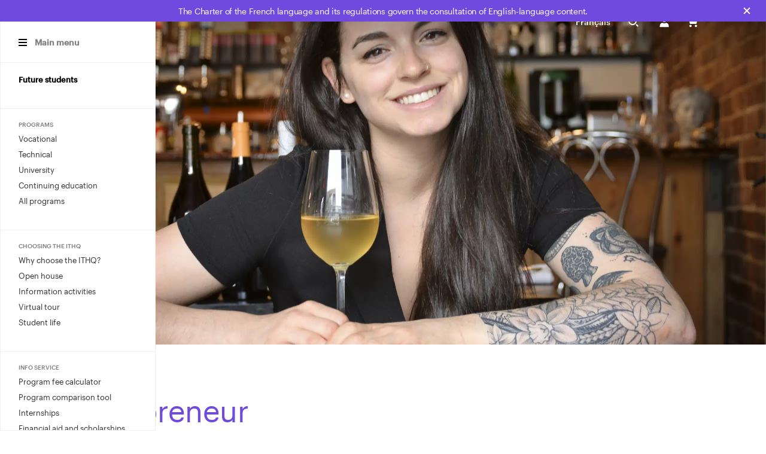

--- FILE ---
content_type: text/html; charset=UTF-8
request_url: https://www.ithq.qc.ca/en/future-students/careers-and-professions/entrepreneur/
body_size: 26847
content:
<!doctype html>
<html class='no-js' lang="en-US" prefix="og: https://ogp.me/ns#">
  
<head>

      <script type="text/javascript">
      window.didomiConfig = {
        languages: {
          enabled: ['en'],
          default: 'en'
        }
      };
    </script>
      <script type="text/javascript" async>window.gdprAppliesGlobally=true;(function(){(function(e,r){var t=document.createElement("link");t.rel="preconnect";t.as="script";var n=document.createElement("link");n.rel="dns-prefetch";n.as="script";var i=document.createElement("link");i.rel="preload";i.as="script";var o=document.createElement("script");o.id="spcloader";o.type="text/javascript";o["async"]=true;o.charset="utf-8";var a="https://sdk.privacy-center.org/"+e+"/loader.js?target_type=notice&target="+r;if(window.didomiConfig&&window.didomiConfig.user){var c=window.didomiConfig.user;var s=c.country;var d=c.region;if(s){a=a+"&country="+s;if(d){a=a+"&region="+d}}}t.href="https://sdk.privacy-center.org/";n.href="https://sdk.privacy-center.org/";i.href=a;o.src=a;var p=document.getElementsByTagName("script")[0];p.parentNode.insertBefore(t,p);p.parentNode.insertBefore(n,p);p.parentNode.insertBefore(i,p);p.parentNode.insertBefore(o,p)})("3e646cd3-7d21-418c-91b4-0413250b48a0","r2EermCT")})();</script>

  <!-- Google Tag Manager -->
  <script>(function(w,d,s,l,i){w[l]=w[l]||[];w[l].push({'gtm.start': new Date().getTime(),event:'gtm.js'});var f=d.getElementsByTagName(s)[0], j=d.createElement(s),dl=l!='dataLayer'?'&l='+l:'';j.async=true;j.src='https://www.googletagmanager.com/gtm.js?id='+i+dl;f.parentNode.insertBefore(j,f);})(window,document,'script','dataLayer','GTM-PGDSDH');</script>
  <!-- End Google Tag Manager -->
    <meta charset="utf-8">
  <meta http-equiv="x-ua-compatible" content="ie=edge">
  <meta name="viewport" content="width=device-width, initial-scale=1">

  	<style>img:is([sizes="auto" i], [sizes^="auto," i]) { contain-intrinsic-size: 3000px 1500px }</style>
	<link rel="alternate" hreflang="fr-ca" href="https://www.ithq.qc.ca/futurs-etudiants/carrieres-et-metiers/entrepreneur/" />
<link rel="alternate" hreflang="en-ca" href="https://www.ithq.qc.ca/en/future-students/careers-and-professions/entrepreneur/" />
<link rel="alternate" hreflang="x-default" href="https://www.ithq.qc.ca/futurs-etudiants/carrieres-et-metiers/entrepreneur/" />
<link rel="apple-touch-icon" sizes="180x180" href="https://www.ithq.qc.ca/wp-content/themes/ithq.qc.ca/assets/favicon/apple-touch-icon.png?v=2">
<link rel="icon" type="image/png" sizes="32x32" href="https://www.ithq.qc.ca/wp-content/themes/ithq.qc.ca/assets/favicon/favicon-32x32.png?v=2">
<link rel="icon" type="image/png" sizes="16x16" href="https://www.ithq.qc.ca/wp-content/themes/ithq.qc.ca/assets/favicon/favicon-16x16.png?v=2">
<link rel="manifest" href="https://www.ithq.qc.ca/wp-content/themes/ithq.qc.ca/assets/favicon/site.webmanifest">
<link rel="mask-icon" href="https://www.ithq.qc.ca/wp-content/themes/ithq.qc.ca/assets/favicon/safari-pinned-tab.svg?v=2" color="#5bbad5">
<meta name="apple-mobile-web-app-title" content="ITHQ">
<meta name="application-name" content="ITHQ">
<meta name="msapplication-TileColor" content="#603cba">
<meta name="theme-color" content="#ffffff">
<!-- Search Engine Optimization by Rank Math - https://rankmath.com/ -->
<title>Entrepreneur | Institut de tourisme et d’hôtellerie du Québec</title>
<link data-rocket-preload as="style" href="https://fonts.googleapis.com/css2?family=Open+Sans:ital,wght@0,400;0,500;0,600;1,400;1,500;1,600&#038;family=Playfair+Display:wght@400;500&#038;display=swap" rel="preload">
<link href="https://fonts.googleapis.com/css2?family=Open+Sans:ital,wght@0,400;0,500;0,600;1,400;1,500;1,600&#038;family=Playfair+Display:wght@400;500&#038;display=swap" media="print" onload="this.media=&#039;all&#039;" rel="stylesheet">
<noscript data-wpr-hosted-gf-parameters=""><link rel="stylesheet" href="https://fonts.googleapis.com/css2?family=Open+Sans:ital,wght@0,400;0,500;0,600;1,400;1,500;1,600&#038;family=Playfair+Display:wght@400;500&#038;display=swap"></noscript>
<meta name="description" content="Many people dream of opening their own restaurant, inn or tourism business. But what are the essential qualities and skills for becoming an entrepreneur in"/>
<meta name="robots" content="follow, index, max-snippet:-1, max-video-preview:-1, max-image-preview:large"/>
<link rel="canonical" href="https://www.ithq.qc.ca/en/future-students/careers-and-professions/entrepreneur/" />
<meta property="og:locale" content="en_US" />
<meta property="og:type" content="article" />
<meta property="og:title" content="Entrepreneur | Institut de tourisme et d’hôtellerie du Québec" />
<meta property="og:description" content="Many people dream of opening their own restaurant, inn or tourism business. But what are the essential qualities and skills for becoming an entrepreneur in" />
<meta property="og:url" content="https://www.ithq.qc.ca/en/future-students/careers-and-professions/entrepreneur/" />
<meta property="og:site_name" content="Institut de tourisme et d’hôtellerie du Québec" />
<meta property="og:updated_time" content="2025-02-25T14:34:33-05:00" />
<meta property="og:image" content="https://www.ithq.qc.ca/wp-content/uploads/2023/07/Metier_entrepreneur-1024x718.jpg" />
<meta property="og:image:secure_url" content="https://www.ithq.qc.ca/wp-content/uploads/2023/07/Metier_entrepreneur-1024x718.jpg" />
<meta property="og:image:width" content="1024" />
<meta property="og:image:height" content="718" />
<meta property="og:image:alt" content="Entrepreneur" />
<meta property="og:image:type" content="image/jpeg" />
<meta name="twitter:card" content="summary_large_image" />
<meta name="twitter:title" content="Entrepreneur | Institut de tourisme et d’hôtellerie du Québec" />
<meta name="twitter:description" content="Many people dream of opening their own restaurant, inn or tourism business. But what are the essential qualities and skills for becoming an entrepreneur in" />
<meta name="twitter:image" content="https://www.ithq.qc.ca/wp-content/uploads/2023/07/Metier_entrepreneur-1024x718.jpg" />
<!-- /Rank Math WordPress SEO plugin -->

<link rel='dns-prefetch' href='//www.google.com' />
<link rel='dns-prefetch' href='//static.addtoany.com' />
<link rel='dns-prefetch' href='//fonts.googleapis.com' />
<link href='https://fonts.gstatic.com' crossorigin rel='preconnect' />
<link rel='preconnect' href='https://code.jquery.com' />
<style id='wp-emoji-styles-inline-css' type='text/css'>

	img.wp-smiley, img.emoji {
		display: inline !important;
		border: none !important;
		box-shadow: none !important;
		height: 1em !important;
		width: 1em !important;
		margin: 0 0.07em !important;
		vertical-align: -0.1em !important;
		background: none !important;
		padding: 0 !important;
	}
</style>
<link rel='stylesheet' id='wp-block-library-css' href='https://www.ithq.qc.ca/wp-includes/css/dist/block-library/style.min.css?ver=6.8.3' type='text/css' media='all' />
<link rel='stylesheet' id='blocks-search-front-css' href='https://www.ithq.qc.ca/wp-content/plugins/findstr/build/blocks-search-front.b54672ea.css?ver=6.8.3' type='text/css' media='all' />
<link rel='stylesheet' id='blocks-modal-front-css' href='https://www.ithq.qc.ca/wp-content/plugins/findstr/build/blocks-modal-front.b54672ea.css?ver=6.8.3' type='text/css' media='all' />
<link rel='stylesheet' id='front-cards-grid-css' href='https://www.ithq.qc.ca/wp-content/themes/ithq.qc.ca/dist/styles/front-cards-grid.b81e7c.css?ver=6.8.3' type='text/css' media='all' />
<link rel='stylesheet' id='front-cta-carousel-css' href='https://www.ithq.qc.ca/wp-content/themes/ithq.qc.ca/dist/styles/front-cta-carousel.b81e7c.css?ver=6.8.3' type='text/css' media='all' />
<link rel='stylesheet' id='front-cta-page-css' href='https://www.ithq.qc.ca/wp-content/themes/ithq.qc.ca/dist/styles/front-cta-page.b81e7c.css?ver=6.8.3' type='text/css' media='all' />
<link rel='stylesheet' id='front-fullwindow-banner-css' href='https://www.ithq.qc.ca/wp-content/themes/ithq.qc.ca/dist/styles/front-fullwindow-banner.b81e7c.css?ver=6.8.3' type='text/css' media='all' />
<link rel='stylesheet' id='front-icons-list-item-css' href='https://www.ithq.qc.ca/wp-content/themes/ithq.qc.ca/dist/styles/front-icons-list-item.b81e7c.css?ver=6.8.3' type='text/css' media='all' />
<link rel='stylesheet' id='front-icons-list-css' href='https://www.ithq.qc.ca/wp-content/themes/ithq.qc.ca/dist/styles/front-icons-list.b81e7c.css?ver=6.8.3' type='text/css' media='all' />
<link rel='stylesheet' id='front-image-quote-css' href='https://www.ithq.qc.ca/wp-content/themes/ithq.qc.ca/dist/styles/front-image-quote.b81e7c.css?ver=6.8.3' type='text/css' media='all' />
<link rel='stylesheet' id='front-rating-testimonial-item-css' href='https://www.ithq.qc.ca/wp-content/themes/ithq.qc.ca/dist/styles/front-rating-testimonial-item.b81e7c.css?ver=6.8.3' type='text/css' media='all' />
<link rel='stylesheet' id='front-rating-testimonials-css' href='https://www.ithq.qc.ca/wp-content/themes/ithq.qc.ca/dist/styles/front-rating-testimonials.b81e7c.css?ver=6.8.3' type='text/css' media='all' />
<link rel='stylesheet' id='front-section-soft-background-css' href='https://www.ithq.qc.ca/wp-content/themes/ithq.qc.ca/dist/styles/front-section-soft-background.b81e7c.css?ver=6.8.3' type='text/css' media='all' />
<link rel='stylesheet' id='front-separator-tagline-css' href='https://www.ithq.qc.ca/wp-content/themes/ithq.qc.ca/dist/styles/front-separator-tagline.b81e7c.css?ver=6.8.3' type='text/css' media='all' />
<link rel='stylesheet' id='front-statistic-box-css' href='https://www.ithq.qc.ca/wp-content/themes/ithq.qc.ca/dist/styles/front-statistic-box.b81e7c.css?ver=6.8.3' type='text/css' media='all' />
<link rel='stylesheet' id='front-statistics-css' href='https://www.ithq.qc.ca/wp-content/themes/ithq.qc.ca/dist/styles/front-statistics.b81e7c.css?ver=6.8.3' type='text/css' media='all' />
<link rel='stylesheet' id='front-tagline-text-css' href='https://www.ithq.qc.ca/wp-content/themes/ithq.qc.ca/dist/styles/front-tagline-text.b81e7c.css?ver=6.8.3' type='text/css' media='all' />
<link rel='stylesheet' id='front-video-lightbox-css' href='https://www.ithq.qc.ca/wp-content/themes/ithq.qc.ca/dist/styles/front-video-lightbox.b81e7c.css?ver=6.8.3' type='text/css' media='all' />
<style id='global-styles-inline-css' type='text/css'>
:root{--wp--preset--aspect-ratio--square: 1;--wp--preset--aspect-ratio--4-3: 4/3;--wp--preset--aspect-ratio--3-4: 3/4;--wp--preset--aspect-ratio--3-2: 3/2;--wp--preset--aspect-ratio--2-3: 2/3;--wp--preset--aspect-ratio--16-9: 16/9;--wp--preset--aspect-ratio--9-16: 9/16;--wp--preset--color--black: #000000;--wp--preset--color--cyan-bluish-gray: #abb8c3;--wp--preset--color--white: #FFFFFF;--wp--preset--color--pale-pink: #f78da7;--wp--preset--color--vivid-red: #cf2e2e;--wp--preset--color--luminous-vivid-orange: #ff6900;--wp--preset--color--luminous-vivid-amber: #fcb900;--wp--preset--color--light-green-cyan: #7bdcb5;--wp--preset--color--vivid-green-cyan: #00d084;--wp--preset--color--pale-cyan-blue: #8ed1fc;--wp--preset--color--vivid-cyan-blue: #0693e3;--wp--preset--color--vivid-purple: #9b51e0;--wp--preset--color--primary: #002E5D;--wp--preset--color--ctheme-01: #7049DF;--wp--preset--color--ctheme-02: #4B6BDC;--wp--preset--color--ctheme-03: #217689;--wp--preset--color--ctheme-04: #034638;--wp--preset--color--ctheme-05: #466F3C;--wp--preset--color--ctheme-06: #942E71;--wp--preset--color--ctheme-07: #B92739;--wp--preset--color--ctheme-08: #811E24;--wp--preset--color--ctheme-09: #A96535;--wp--preset--color--ctheme-10: #AA9167;--wp--preset--color--neon-green: #71EFA6;--wp--preset--color--yellow: #FCD037;--wp--preset--color--baby-blue: #7ACDE8;--wp--preset--color--dark-grey: #1f1f1f;--wp--preset--gradient--vivid-cyan-blue-to-vivid-purple: linear-gradient(135deg,rgba(6,147,227,1) 0%,rgb(155,81,224) 100%);--wp--preset--gradient--light-green-cyan-to-vivid-green-cyan: linear-gradient(135deg,rgb(122,220,180) 0%,rgb(0,208,130) 100%);--wp--preset--gradient--luminous-vivid-amber-to-luminous-vivid-orange: linear-gradient(135deg,rgba(252,185,0,1) 0%,rgba(255,105,0,1) 100%);--wp--preset--gradient--luminous-vivid-orange-to-vivid-red: linear-gradient(135deg,rgba(255,105,0,1) 0%,rgb(207,46,46) 100%);--wp--preset--gradient--very-light-gray-to-cyan-bluish-gray: linear-gradient(135deg,rgb(238,238,238) 0%,rgb(169,184,195) 100%);--wp--preset--gradient--cool-to-warm-spectrum: linear-gradient(135deg,rgb(74,234,220) 0%,rgb(151,120,209) 20%,rgb(207,42,186) 40%,rgb(238,44,130) 60%,rgb(251,105,98) 80%,rgb(254,248,76) 100%);--wp--preset--gradient--blush-light-purple: linear-gradient(135deg,rgb(255,206,236) 0%,rgb(152,150,240) 100%);--wp--preset--gradient--blush-bordeaux: linear-gradient(135deg,rgb(254,205,165) 0%,rgb(254,45,45) 50%,rgb(107,0,62) 100%);--wp--preset--gradient--luminous-dusk: linear-gradient(135deg,rgb(255,203,112) 0%,rgb(199,81,192) 50%,rgb(65,88,208) 100%);--wp--preset--gradient--pale-ocean: linear-gradient(135deg,rgb(255,245,203) 0%,rgb(182,227,212) 50%,rgb(51,167,181) 100%);--wp--preset--gradient--electric-grass: linear-gradient(135deg,rgb(202,248,128) 0%,rgb(113,206,126) 100%);--wp--preset--gradient--midnight: linear-gradient(135deg,rgb(2,3,129) 0%,rgb(40,116,252) 100%);--wp--preset--font-size--small: 1.8rem;--wp--preset--font-size--medium: 2.4rem;--wp--preset--font-size--large: 3.2rem;--wp--preset--font-size--x-large: 42px;--wp--preset--font-family--primary-font: Graphik Web Regular, sans-serif;--wp--preset--font-family--inversed-contrast-font: AcmeGothic Light, serif;--wp--preset--spacing--20: 0.44rem;--wp--preset--spacing--30: 0.67rem;--wp--preset--spacing--40: 1rem;--wp--preset--spacing--50: 1.5rem;--wp--preset--spacing--60: 2.25rem;--wp--preset--spacing--70: 3.38rem;--wp--preset--spacing--80: 5.06rem;--wp--preset--shadow--natural: 6px 6px 9px rgba(0, 0, 0, 0.2);--wp--preset--shadow--deep: 12px 12px 50px rgba(0, 0, 0, 0.4);--wp--preset--shadow--sharp: 6px 6px 0px rgba(0, 0, 0, 0.2);--wp--preset--shadow--outlined: 6px 6px 0px -3px rgba(255, 255, 255, 1), 6px 6px rgba(0, 0, 0, 1);--wp--preset--shadow--crisp: 6px 6px 0px rgba(0, 0, 0, 1);}:root { --wp--style--global--content-size: 800px;--wp--style--global--wide-size: 1080px; }:where(body) { margin: 0; }.wp-site-blocks > .alignleft { float: left; margin-right: 2em; }.wp-site-blocks > .alignright { float: right; margin-left: 2em; }.wp-site-blocks > .aligncenter { justify-content: center; margin-left: auto; margin-right: auto; }:where(.wp-site-blocks) > * { margin-block-start: 24px; margin-block-end: 0; }:where(.wp-site-blocks) > :first-child { margin-block-start: 0; }:where(.wp-site-blocks) > :last-child { margin-block-end: 0; }:root { --wp--style--block-gap: 24px; }:root :where(.is-layout-flow) > :first-child{margin-block-start: 0;}:root :where(.is-layout-flow) > :last-child{margin-block-end: 0;}:root :where(.is-layout-flow) > *{margin-block-start: 24px;margin-block-end: 0;}:root :where(.is-layout-constrained) > :first-child{margin-block-start: 0;}:root :where(.is-layout-constrained) > :last-child{margin-block-end: 0;}:root :where(.is-layout-constrained) > *{margin-block-start: 24px;margin-block-end: 0;}:root :where(.is-layout-flex){gap: 24px;}:root :where(.is-layout-grid){gap: 24px;}.is-layout-flow > .alignleft{float: left;margin-inline-start: 0;margin-inline-end: 2em;}.is-layout-flow > .alignright{float: right;margin-inline-start: 2em;margin-inline-end: 0;}.is-layout-flow > .aligncenter{margin-left: auto !important;margin-right: auto !important;}.is-layout-constrained > .alignleft{float: left;margin-inline-start: 0;margin-inline-end: 2em;}.is-layout-constrained > .alignright{float: right;margin-inline-start: 2em;margin-inline-end: 0;}.is-layout-constrained > .aligncenter{margin-left: auto !important;margin-right: auto !important;}.is-layout-constrained > :where(:not(.alignleft):not(.alignright):not(.alignfull)){max-width: var(--wp--style--global--content-size);margin-left: auto !important;margin-right: auto !important;}.is-layout-constrained > .alignwide{max-width: var(--wp--style--global--wide-size);}body .is-layout-flex{display: flex;}.is-layout-flex{flex-wrap: wrap;align-items: center;}.is-layout-flex > :is(*, div){margin: 0;}body .is-layout-grid{display: grid;}.is-layout-grid > :is(*, div){margin: 0;}body{font-family: Graphic Web Regular, sans-serif;font-size: 18px;line-height: 1.5;padding-top: 0px;padding-right: 0px;padding-bottom: 0px;padding-left: 0px;}a:where(:not(.wp-element-button)){text-decoration: underline;}:root :where(.wp-element-button, .wp-block-button__link){background-color: #32373c;border-width: 0;color: #fff;font-family: inherit;font-size: inherit;line-height: inherit;padding: calc(0.667em + 2px) calc(1.333em + 2px);text-decoration: none;}.has-black-color{color: var(--wp--preset--color--black) !important;}.has-cyan-bluish-gray-color{color: var(--wp--preset--color--cyan-bluish-gray) !important;}.has-white-color{color: var(--wp--preset--color--white) !important;}.has-pale-pink-color{color: var(--wp--preset--color--pale-pink) !important;}.has-vivid-red-color{color: var(--wp--preset--color--vivid-red) !important;}.has-luminous-vivid-orange-color{color: var(--wp--preset--color--luminous-vivid-orange) !important;}.has-luminous-vivid-amber-color{color: var(--wp--preset--color--luminous-vivid-amber) !important;}.has-light-green-cyan-color{color: var(--wp--preset--color--light-green-cyan) !important;}.has-vivid-green-cyan-color{color: var(--wp--preset--color--vivid-green-cyan) !important;}.has-pale-cyan-blue-color{color: var(--wp--preset--color--pale-cyan-blue) !important;}.has-vivid-cyan-blue-color{color: var(--wp--preset--color--vivid-cyan-blue) !important;}.has-vivid-purple-color{color: var(--wp--preset--color--vivid-purple) !important;}.has-primary-color{color: var(--wp--preset--color--primary) !important;}.has-ctheme-01-color{color: var(--wp--preset--color--ctheme-01) !important;}.has-ctheme-02-color{color: var(--wp--preset--color--ctheme-02) !important;}.has-ctheme-03-color{color: var(--wp--preset--color--ctheme-03) !important;}.has-ctheme-04-color{color: var(--wp--preset--color--ctheme-04) !important;}.has-ctheme-05-color{color: var(--wp--preset--color--ctheme-05) !important;}.has-ctheme-06-color{color: var(--wp--preset--color--ctheme-06) !important;}.has-ctheme-07-color{color: var(--wp--preset--color--ctheme-07) !important;}.has-ctheme-08-color{color: var(--wp--preset--color--ctheme-08) !important;}.has-ctheme-09-color{color: var(--wp--preset--color--ctheme-09) !important;}.has-ctheme-10-color{color: var(--wp--preset--color--ctheme-10) !important;}.has-neon-green-color{color: var(--wp--preset--color--neon-green) !important;}.has-yellow-color{color: var(--wp--preset--color--yellow) !important;}.has-baby-blue-color{color: var(--wp--preset--color--baby-blue) !important;}.has-dark-grey-color{color: var(--wp--preset--color--dark-grey) !important;}.has-black-background-color{background-color: var(--wp--preset--color--black) !important;}.has-cyan-bluish-gray-background-color{background-color: var(--wp--preset--color--cyan-bluish-gray) !important;}.has-white-background-color{background-color: var(--wp--preset--color--white) !important;}.has-pale-pink-background-color{background-color: var(--wp--preset--color--pale-pink) !important;}.has-vivid-red-background-color{background-color: var(--wp--preset--color--vivid-red) !important;}.has-luminous-vivid-orange-background-color{background-color: var(--wp--preset--color--luminous-vivid-orange) !important;}.has-luminous-vivid-amber-background-color{background-color: var(--wp--preset--color--luminous-vivid-amber) !important;}.has-light-green-cyan-background-color{background-color: var(--wp--preset--color--light-green-cyan) !important;}.has-vivid-green-cyan-background-color{background-color: var(--wp--preset--color--vivid-green-cyan) !important;}.has-pale-cyan-blue-background-color{background-color: var(--wp--preset--color--pale-cyan-blue) !important;}.has-vivid-cyan-blue-background-color{background-color: var(--wp--preset--color--vivid-cyan-blue) !important;}.has-vivid-purple-background-color{background-color: var(--wp--preset--color--vivid-purple) !important;}.has-primary-background-color{background-color: var(--wp--preset--color--primary) !important;}.has-ctheme-01-background-color{background-color: var(--wp--preset--color--ctheme-01) !important;}.has-ctheme-02-background-color{background-color: var(--wp--preset--color--ctheme-02) !important;}.has-ctheme-03-background-color{background-color: var(--wp--preset--color--ctheme-03) !important;}.has-ctheme-04-background-color{background-color: var(--wp--preset--color--ctheme-04) !important;}.has-ctheme-05-background-color{background-color: var(--wp--preset--color--ctheme-05) !important;}.has-ctheme-06-background-color{background-color: var(--wp--preset--color--ctheme-06) !important;}.has-ctheme-07-background-color{background-color: var(--wp--preset--color--ctheme-07) !important;}.has-ctheme-08-background-color{background-color: var(--wp--preset--color--ctheme-08) !important;}.has-ctheme-09-background-color{background-color: var(--wp--preset--color--ctheme-09) !important;}.has-ctheme-10-background-color{background-color: var(--wp--preset--color--ctheme-10) !important;}.has-neon-green-background-color{background-color: var(--wp--preset--color--neon-green) !important;}.has-yellow-background-color{background-color: var(--wp--preset--color--yellow) !important;}.has-baby-blue-background-color{background-color: var(--wp--preset--color--baby-blue) !important;}.has-dark-grey-background-color{background-color: var(--wp--preset--color--dark-grey) !important;}.has-black-border-color{border-color: var(--wp--preset--color--black) !important;}.has-cyan-bluish-gray-border-color{border-color: var(--wp--preset--color--cyan-bluish-gray) !important;}.has-white-border-color{border-color: var(--wp--preset--color--white) !important;}.has-pale-pink-border-color{border-color: var(--wp--preset--color--pale-pink) !important;}.has-vivid-red-border-color{border-color: var(--wp--preset--color--vivid-red) !important;}.has-luminous-vivid-orange-border-color{border-color: var(--wp--preset--color--luminous-vivid-orange) !important;}.has-luminous-vivid-amber-border-color{border-color: var(--wp--preset--color--luminous-vivid-amber) !important;}.has-light-green-cyan-border-color{border-color: var(--wp--preset--color--light-green-cyan) !important;}.has-vivid-green-cyan-border-color{border-color: var(--wp--preset--color--vivid-green-cyan) !important;}.has-pale-cyan-blue-border-color{border-color: var(--wp--preset--color--pale-cyan-blue) !important;}.has-vivid-cyan-blue-border-color{border-color: var(--wp--preset--color--vivid-cyan-blue) !important;}.has-vivid-purple-border-color{border-color: var(--wp--preset--color--vivid-purple) !important;}.has-primary-border-color{border-color: var(--wp--preset--color--primary) !important;}.has-ctheme-01-border-color{border-color: var(--wp--preset--color--ctheme-01) !important;}.has-ctheme-02-border-color{border-color: var(--wp--preset--color--ctheme-02) !important;}.has-ctheme-03-border-color{border-color: var(--wp--preset--color--ctheme-03) !important;}.has-ctheme-04-border-color{border-color: var(--wp--preset--color--ctheme-04) !important;}.has-ctheme-05-border-color{border-color: var(--wp--preset--color--ctheme-05) !important;}.has-ctheme-06-border-color{border-color: var(--wp--preset--color--ctheme-06) !important;}.has-ctheme-07-border-color{border-color: var(--wp--preset--color--ctheme-07) !important;}.has-ctheme-08-border-color{border-color: var(--wp--preset--color--ctheme-08) !important;}.has-ctheme-09-border-color{border-color: var(--wp--preset--color--ctheme-09) !important;}.has-ctheme-10-border-color{border-color: var(--wp--preset--color--ctheme-10) !important;}.has-neon-green-border-color{border-color: var(--wp--preset--color--neon-green) !important;}.has-yellow-border-color{border-color: var(--wp--preset--color--yellow) !important;}.has-baby-blue-border-color{border-color: var(--wp--preset--color--baby-blue) !important;}.has-dark-grey-border-color{border-color: var(--wp--preset--color--dark-grey) !important;}.has-vivid-cyan-blue-to-vivid-purple-gradient-background{background: var(--wp--preset--gradient--vivid-cyan-blue-to-vivid-purple) !important;}.has-light-green-cyan-to-vivid-green-cyan-gradient-background{background: var(--wp--preset--gradient--light-green-cyan-to-vivid-green-cyan) !important;}.has-luminous-vivid-amber-to-luminous-vivid-orange-gradient-background{background: var(--wp--preset--gradient--luminous-vivid-amber-to-luminous-vivid-orange) !important;}.has-luminous-vivid-orange-to-vivid-red-gradient-background{background: var(--wp--preset--gradient--luminous-vivid-orange-to-vivid-red) !important;}.has-very-light-gray-to-cyan-bluish-gray-gradient-background{background: var(--wp--preset--gradient--very-light-gray-to-cyan-bluish-gray) !important;}.has-cool-to-warm-spectrum-gradient-background{background: var(--wp--preset--gradient--cool-to-warm-spectrum) !important;}.has-blush-light-purple-gradient-background{background: var(--wp--preset--gradient--blush-light-purple) !important;}.has-blush-bordeaux-gradient-background{background: var(--wp--preset--gradient--blush-bordeaux) !important;}.has-luminous-dusk-gradient-background{background: var(--wp--preset--gradient--luminous-dusk) !important;}.has-pale-ocean-gradient-background{background: var(--wp--preset--gradient--pale-ocean) !important;}.has-electric-grass-gradient-background{background: var(--wp--preset--gradient--electric-grass) !important;}.has-midnight-gradient-background{background: var(--wp--preset--gradient--midnight) !important;}.has-small-font-size{font-size: var(--wp--preset--font-size--small) !important;}.has-medium-font-size{font-size: var(--wp--preset--font-size--medium) !important;}.has-large-font-size{font-size: var(--wp--preset--font-size--large) !important;}.has-x-large-font-size{font-size: var(--wp--preset--font-size--x-large) !important;}.has-primary-font-font-family{font-family: var(--wp--preset--font-family--primary-font) !important;}.has-inversed-contrast-font-font-family{font-family: var(--wp--preset--font-family--inversed-contrast-font) !important;}
:root :where(.wp-block-pullquote){font-size: 1.5em;line-height: 1.6;}
</style>
<link rel='stylesheet' id='woocommerce-layout-css' href='https://www.ithq.qc.ca/wp-content/plugins/woocommerce/assets/css/woocommerce-layout.css?ver=10.2.2' type='text/css' media='all' />
<link rel='stylesheet' id='woocommerce-smallscreen-css' href='https://www.ithq.qc.ca/wp-content/plugins/woocommerce/assets/css/woocommerce-smallscreen.css?ver=10.2.2' type='text/css' media='only screen and (max-width: 768px)' />
<link rel='stylesheet' id='woocommerce-general-css' href='https://www.ithq.qc.ca/wp-content/plugins/woocommerce/assets/css/woocommerce.css?ver=10.2.2' type='text/css' media='all' />
<style id='woocommerce-inline-inline-css' type='text/css'>
.woocommerce form .form-row .required { visibility: visible; }
</style>
<link rel='stylesheet' id='front/findstr-search-css' href='https://www.ithq.qc.ca/wp-content/plugins/findstr/build/front-findstr-search.b54672ea.css?ver=6.8.3' type='text/css' media='all' />
<link rel='stylesheet' id='brands-styles-css' href='https://www.ithq.qc.ca/wp-content/plugins/woocommerce/assets/css/brands.css?ver=10.2.2' type='text/css' media='all' />


<link rel='stylesheet' id='vtx-css-css' href='https://www.ithq.qc.ca/wp-content/themes/ithq.qc.ca/dist/styles/main.b81e7c.css' type='text/css' media='all' />
<script type="text/javascript" id="wpml-cookie-js-extra">
/* <![CDATA[ */
var wpml_cookies = {"wp-wpml_current_language":{"value":"en","expires":1,"path":"\/"}};
var wpml_cookies = {"wp-wpml_current_language":{"value":"en","expires":1,"path":"\/"}};
/* ]]> */
</script>
<script type="text/javascript" src="https://www.ithq.qc.ca/wp-content/plugins/sitepress-multilingual-cms/res/js/cookies/language-cookie.js?ver=476000" id="wpml-cookie-js" defer="defer" data-wp-strategy="defer"></script>
<script type="text/javascript" src="https://code.jquery.com/jquery-3.5.1.min.js" id="jquery-js"></script>
<script type="text/javascript" src="https://www.ithq.qc.ca/wp-content/plugins/woocommerce/assets/js/jquery-blockui/jquery.blockUI.min.js?ver=2.7.0-wc.10.2.2" id="jquery-blockui-js" defer="defer" data-wp-strategy="defer"></script>
<script type="text/javascript" id="wc-add-to-cart-js-extra">
/* <![CDATA[ */
var wc_add_to_cart_params = {"ajax_url":"\/wp-admin\/admin-ajax.php?lang=en","wc_ajax_url":"\/en\/?wc-ajax=%%endpoint%%","i18n_view_cart":"View cart","cart_url":"https:\/\/www.ithq.qc.ca\/en\/cart\/","is_cart":"","cart_redirect_after_add":"no"};
/* ]]> */
</script>
<script type="text/javascript" src="https://www.ithq.qc.ca/wp-content/plugins/woocommerce/assets/js/frontend/add-to-cart.min.js?ver=10.2.2" id="wc-add-to-cart-js" defer="defer" data-wp-strategy="defer"></script>
<script type="text/javascript" src="https://www.ithq.qc.ca/wp-content/plugins/woocommerce/assets/js/js-cookie/js.cookie.min.js?ver=2.1.4-wc.10.2.2" id="js-cookie-js" defer="defer" data-wp-strategy="defer"></script>
<script type="text/javascript" id="woocommerce-js-extra">
/* <![CDATA[ */
var woocommerce_params = {"ajax_url":"\/wp-admin\/admin-ajax.php?lang=en","wc_ajax_url":"\/en\/?wc-ajax=%%endpoint%%","i18n_password_show":"Show password","i18n_password_hide":"Hide password"};
/* ]]> */
</script>
<script type="text/javascript" src="https://www.ithq.qc.ca/wp-content/plugins/woocommerce/assets/js/frontend/woocommerce.min.js?ver=10.2.2" id="woocommerce-js" defer="defer" data-wp-strategy="defer"></script>
<script type="text/javascript" src="https://www.ithq.qc.ca/wp-content/plugins/wpo365-login/apps/dist/pintra-redirect.js?ver=40.1" id="pintraredirectjs-js" async></script>
<link rel="https://api.w.org/" href="https://www.ithq.qc.ca/en/wp-json/" /><link rel="alternate" title="JSON" type="application/json" href="https://www.ithq.qc.ca/en/wp-json/wp/v2/outlook/34177" /><link rel="EditURI" type="application/rsd+xml" title="RSD" href="https://www.ithq.qc.ca/xmlrpc.php?rsd" />
<meta name="generator" content="WordPress 6.8.3" />
<link rel='shortlink' href='https://www.ithq.qc.ca/en/?p=34177' />
<link rel="alternate" title="oEmbed (JSON)" type="application/json+oembed" href="https://www.ithq.qc.ca/en/wp-json/oembed/1.0/embed?url=https%3A%2F%2Fwww.ithq.qc.ca%2Fen%2Ffuture-students%2Fcareers-and-professions%2Fentrepreneur%2F" />
<link rel="alternate" title="oEmbed (XML)" type="text/xml+oembed" href="https://www.ithq.qc.ca/en/wp-json/oembed/1.0/embed?url=https%3A%2F%2Fwww.ithq.qc.ca%2Fen%2Ffuture-students%2Fcareers-and-professions%2Fentrepreneur%2F&#038;format=xml" />
<meta name="generator" content="WPML ver:4.7.6 stt:1,4;" />
<meta name="et-api-version" content="v1"><meta name="et-api-origin" content="https://www.ithq.qc.ca/en/"><link rel="https://theeventscalendar.com/" href="https://www.ithq.qc.ca/en/wp-json/tribe/tickets/v1/" /><meta name="tec-api-version" content="v1"><meta name="tec-api-origin" content="https://www.ithq.qc.ca/en/"><link rel="alternate" href="https://www.ithq.qc.ca/en/wp-json/tribe/events/v1/" />	<noscript><style>.woocommerce-product-gallery{ opacity: 1 !important; }</style></noscript>
	<link rel="icon" href="https://www.ithq.qc.ca/wp-content/uploads/2024/04/91786-001-favicon-ithq-1.png" sizes="32x32" />
<link rel="icon" href="https://www.ithq.qc.ca/wp-content/uploads/2024/04/91786-001-favicon-ithq-1.png" sizes="192x192" />
<link rel="apple-touch-icon" href="https://www.ithq.qc.ca/wp-content/uploads/2024/04/91786-001-favicon-ithq-1.png" />
<meta name="msapplication-TileImage" content="https://www.ithq.qc.ca/wp-content/uploads/2024/04/91786-001-favicon-ithq-1.png" />
		<style type="text/css" id="wp-custom-css">
			.consentement{font-size:12px}		</style>
		<noscript><style id="rocket-lazyload-nojs-css">.rll-youtube-player, [data-lazy-src]{display:none !important;}</style></noscript><meta name="generator" content="WP Rocket 3.20.2" data-wpr-features="wpr_lazyload_images wpr_lazyload_iframes wpr_image_dimensions wpr_desktop" /></head>
  <body class="wp-singular outlook-template-default single single-outlook postid-34177 wp-embed-responsive wp-theme-ithqqcca theme-ithq.qc.ca woocommerce-no-js tribe-no-js tec-no-tickets-on-recurring tec-no-rsvp-on-recurring entrepreneur ctheme-01 secondary-navbar-style-transparent tribe-theme-ithqqcca">
    <!-- Google Tag Manager (noscript) -->
    <noscript><iframe src=https://www.googletagmanager.com/ns.html?id=GTM-PGDSDH
    height="0" width="0" style="display:none;visibility:hidden"></iframe></noscript>
    <!-- End Google Tag Manager (noscript) -->
    <!--[if IE]>
      <div class="alert alert-warning">
        You are using an <strong>outdated</strong> browser. Please <a href="http://browsehappy.com/">upgrade your browser</a> to improve your experience.      </div>
    <![endif]-->

    <!-- Add a skip to content button when user is tabing -->
    <nav id="skip-nav">
      <ul>
        <li><a href="#main-content">Skip to main content</a></li>
      </ul>
    </nav>

    <header class="site-header" role="banner">
  
  <div class="navbar">
    <div class="navbar__inner">

      <div class="navbar__heading"></div>
      
      <nav class="nav-primary-wrapper">
        <ul id="menu-primary-menu" class="nav nav-primary"><li class="nav-item primary-menu-1__subnav__0"><div class="nav-item__link-wrapper">
<a class="nav-item__link"  href="https://www.ithq.qc.ca/en/">Home</a>
</div>
</li>
<li class="nav-item primary-menu-1__subnav__1 dropdown nav-item--heading"><div class="nav-item__link-wrapper">
<span class="nav-item__link">Students</span>
<button type="button" class="dropdown__toggle" aria-label="Open Students sub menu." aria-expanded="false" aria-controls="primary-menu-1__subnav__1" data-label-open="Open Students sub menu." data-label-close="Close Students sub menu."></button>
</div>


<div id="primary-menu-1__subnav__1" class="dropdown__subnav-wrapper subnav-wrapper-depth-0">
<ul class="dropdown__subnav subnav-depth-0" data-depth="0">
	<li class="nav-item primary-menu-1__subnav__1-0 dropdown active"><div class="nav-item__link-wrapper">
<a class="nav-item__link"  href="https://www.ithq.qc.ca/en/future-students/">Future students</a>
<button type="button" class="dropdown__toggle" aria-label="Open Future students sub menu." aria-expanded="false" aria-controls="primary-menu-1__subnav__1-0" data-label-open="Open Future students sub menu." data-label-close="Close Future students sub menu."></button>
</div>


<div id="primary-menu-1__subnav__1-0" class="dropdown__subnav-wrapper subnav-wrapper-depth-1">
<div class='dropdown__subnav__main-back-wrapper'><button class='dropdown__subnav__main-back'><i class='menu-icon'><span></span><span></span><span></span></i><span class='menu-label'>Main menu</span></button></div>
<ul class="dropdown__subnav subnav-depth-1" data-depth="1">
<li class='dropdown__subnav__upper-level-title'><a href='https://www.ithq.qc.ca/en/future-students/' class='label'>Future students</a></li>
		<li class="nav-item primary-menu-1__subnav__1-0-0 dropdown nav-item--heading"><div class="nav-item__link-wrapper">
<span class="nav-item__link">Programs</span>
<button type="button" class="dropdown__toggle" aria-label="Open Programs sub menu." aria-expanded="false" aria-controls="primary-menu-1__subnav__1-0-0" data-label-open="Open Programs sub menu." data-label-close="Close Programs sub menu."></button>
</div>


<div id="primary-menu-1__subnav__1-0-0" class="dropdown__subnav-wrapper subnav-wrapper-depth-2">
<ul class="dropdown__subnav subnav-depth-2" data-depth="2">
			<li class="nav-item primary-menu-1__subnav__1-0-0-0"><div class="nav-item__link-wrapper">
<a class="nav-item__link"  href="https://www.ithq.qc.ca/en/future-students/programs/?findstr%5Bfilter%5D%5Bprogram-education%5D%5Bvalue%5D=Vocational&#038;findstr%5Bgroup%5D=programs">Vocational</a>
</div>
</li>
			<li class="nav-item primary-menu-1__subnav__1-0-0-1"><div class="nav-item__link-wrapper">
<a class="nav-item__link"  href="https://www.ithq.qc.ca/en/future-students/programs/?findstr%5Bfilter%5D%5Bprogram-education%5D%5Bvalue%5D=Technical&#038;findstr%5Bgroup%5D=programs">Technical</a>
</div>
</li>
			<li class="nav-item primary-menu-1__subnav__1-0-0-2"><div class="nav-item__link-wrapper">
<a class="nav-item__link"  href="https://www.ithq.qc.ca/en/future-students/programs/?findstr%5Bfilter%5D%5Bprogram-education%5D%5Bvalue%5D=University&#038;findstr%5Bgroup%5D=programs">University</a>
</div>
</li>
			<li class="nav-item primary-menu-1__subnav__1-0-0-3"><div class="nav-item__link-wrapper">
<a class="nav-item__link"  href="https://www.ithq.qc.ca/en/future-students/programs/?findstr%5Bfilter%5D%5Bprogram-education%5D%5Bvalue%5D=Continuing%20education&#038;findstr%5Bgroup%5D=programs">Continuing education</a>
</div>
</li>
			<li class="nav-item primary-menu-1__subnav__1-0-0-4"><div class="nav-item__link-wrapper">
<a class="nav-item__link"  href="https://www.ithq.qc.ca/en/future-students/programs/">All programs</a>
</div>
</li>

</ul>
</div>
</li>
		<li class="nav-item primary-menu-1__subnav__1-0-1 dropdown nav-item--heading"><div class="nav-item__link-wrapper">
<span class="nav-item__link">Choosing the ITHQ</span>
<button type="button" class="dropdown__toggle" aria-label="Open Choosing the ITHQ sub menu." aria-expanded="false" aria-controls="primary-menu-1__subnav__1-0-1" data-label-open="Open Choosing the ITHQ sub menu." data-label-close="Close Choosing the ITHQ sub menu."></button>
</div>


<div id="primary-menu-1__subnav__1-0-1" class="dropdown__subnav-wrapper subnav-wrapper-depth-2">
<ul class="dropdown__subnav subnav-depth-2" data-depth="2">
			<li class="nav-item primary-menu-1__subnav__1-0-1-0"><div class="nav-item__link-wrapper">
<a class="nav-item__link"  href="https://www.ithq.qc.ca/en/future-students/why-choose-the-ithq/">Why choose the ITHQ?</a>
</div>
</li>
			<li class="nav-item primary-menu-1__subnav__1-0-1-1"><div class="nav-item__link-wrapper">
<a class="nav-item__link"  href="https://www.ithq.qc.ca/en/future-students/open-house/">Open house</a>
</div>
</li>
			<li class="nav-item primary-menu-1__subnav__1-0-1-2"><div class="nav-item__link-wrapper">
<a class="nav-item__link"  href="https://www.ithq.qc.ca/en/future-students/information-activities/">Information activities</a>
</div>
</li>
			<li class="nav-item primary-menu-1__subnav__1-0-1-3"><div class="nav-item__link-wrapper">
<a class="nav-item__link"  target="_blank" href="https://ithq.qc.ca/visite-virtuelle/en/">Virtual tour</a>
</div>
</li>
			<li class="nav-item primary-menu-1__subnav__1-0-1-4"><div class="nav-item__link-wrapper">
<a class="nav-item__link"  href="https://www.ithq.qc.ca/en/future-students/student-life/">Student life</a>
</div>
</li>

</ul>
</div>
</li>
		<li class="nav-item primary-menu-1__subnav__1-0-2 dropdown nav-item--heading"><div class="nav-item__link-wrapper">
<span class="nav-item__link">Info service</span>
<button type="button" class="dropdown__toggle" aria-label="Open Info service sub menu." aria-expanded="false" aria-controls="primary-menu-1__subnav__1-0-2" data-label-open="Open Info service sub menu." data-label-close="Close Info service sub menu."></button>
</div>


<div id="primary-menu-1__subnav__1-0-2" class="dropdown__subnav-wrapper subnav-wrapper-depth-2">
<ul class="dropdown__subnav subnav-depth-2" data-depth="2">
			<li class="nav-item primary-menu-1__subnav__1-0-2-0"><div class="nav-item__link-wrapper">
<a class="nav-item__link"  href="https://www.ithq.qc.ca/en/future-students/program-fee-calculator/">Program fee calculator</a>
</div>
</li>
			<li class="nav-item primary-menu-1__subnav__1-0-2-1"><div class="nav-item__link-wrapper">
<a class="nav-item__link"  href="https://www.ithq.qc.ca/en/future-students/program-comparison-tool/">Program comparison tool</a>
</div>
</li>
			<li class="nav-item primary-menu-1__subnav__1-0-2-2"><div class="nav-item__link-wrapper">
<a class="nav-item__link"  href="https://www.ithq.qc.ca/en/future-students/everything-you-need-to-know-about-ithq-internships/">Internships </a>
</div>
</li>
			<li class="nav-item primary-menu-1__subnav__1-0-2-3"><div class="nav-item__link-wrapper">
<a class="nav-item__link"  href="https://www.ithq.qc.ca/en/future-students/financial-aid-and-scholarships/">Financial aid and scholarships</a>
</div>
</li>
			<li class="nav-item primary-menu-1__subnav__1-0-2-4 active"><div class="nav-item__link-wrapper">
<a class="nav-item__link"  href="https://www.ithq.qc.ca/en/future-students/careers-and-professions/">Careers and professions</a>
</div>
</li>
			<li class="nav-item primary-menu-1__subnav__1-0-2-5"><div class="nav-item__link-wrapper">
<a class="nav-item__link"  href="https://www.ithq.qc.ca/en/future-students/contact-student-recruitment-service/">Contact us</a>
</div>
</li>

</ul>
</div>
</li>
<li class="nav-item nav-item--heading dropdown"><div class="nav-item__link-wrapper"><span class="nav-item__link">See also</span></div><div class="dropdown__subnav-wrapper subnav-wrapper-depth-2"><ul class="dropdown__subnav subnav-depth-2" data-depth="2"><li class="nav-item"><div class="nav-item__link-wrapper"><a href="https://www.ithq.qc.ca/en/international-students/"  class="nav-item__link" ><span>International students</span></a></div></li><li class="nav-item"><div class="nav-item__link-wrapper"><a href="https://www.ithq.qc.ca/en/future-students/guidance-professionals/"  class="nav-item__link" ><span>Guidance professionals</span></a></div></li><li class="nav-item"><div class="nav-item__link-wrapper"><a href="https://www.ithq.qc.ca/en/training-courses-and-certifications/"  class="nav-item__link" ><span>Training courses for professionals</span></a></div></li><li class="nav-item"><div class="nav-item__link-wrapper"><a href="https://www.ithq.qc.ca/en/future-students/student-and-graduate-profiles/"  class="nav-item__link" ><span>Graduate profiles</span></a></div></li><li class="nav-item"><div class="nav-item__link-wrapper"><a href="https://www.ithq.qc.ca/en/current-students/"  class="nav-item__link" ><span>Student portal</span></a></div></li></ul></div></li>
</ul>
</div>
</li>
	<li class="nav-item primary-menu-1__subnav__1-1 dropdown"><div class="nav-item__link-wrapper">
<a class="nav-item__link"  href="https://www.ithq.qc.ca/en/international-students/">International students</a>
<button type="button" class="dropdown__toggle" aria-label="Open International students sub menu." aria-expanded="false" aria-controls="primary-menu-1__subnav__1-1" data-label-open="Open International students sub menu." data-label-close="Close International students sub menu."></button>
</div>


<div id="primary-menu-1__subnav__1-1" class="dropdown__subnav-wrapper subnav-wrapper-depth-1">
<div class='dropdown__subnav__main-back-wrapper'><button class='dropdown__subnav__main-back'><i class='menu-icon'><span></span><span></span><span></span></i><span class='menu-label'>Main menu</span></button></div>
<ul class="dropdown__subnav subnav-depth-1" data-depth="1">
<li class='dropdown__subnav__upper-level-title'><a href='https://www.ithq.qc.ca/en/international-students/' class='label'>International students</a></li>
		<li class="nav-item primary-menu-1__subnav__1-1-0"><div class="nav-item__link-wrapper">
<a class="nav-item__link"  href="https://www.ithq.qc.ca/en/international-students/prepare-your-application/">Prepare your application</a>
</div>
</li>
		<li class="nav-item primary-menu-1__subnav__1-1-1"><div class="nav-item__link-wrapper">
<a class="nav-item__link"  href="https://www.ithq.qc.ca/en/international-students/plan-your-arrival/">Plan your arrival</a>
</div>
</li>
		<li class="nav-item primary-menu-1__subnav__1-1-2"><div class="nav-item__link-wrapper">
<a class="nav-item__link"  href="https://www.ithq.qc.ca/en/international-students/work-during-or-after-your-studies/">Work during or after your studies</a>
</div>
</li>
		<li class="nav-item primary-menu-1__subnav__1-1-3 dropdown nav-item--heading"><div class="nav-item__link-wrapper">
<span class="nav-item__link">Learn more</span>
<button type="button" class="dropdown__toggle" aria-label="Open Learn more sub menu." aria-expanded="false" aria-controls="primary-menu-1__subnav__1-1-3" data-label-open="Open Learn more sub menu." data-label-close="Close Learn more sub menu."></button>
</div>


<div id="primary-menu-1__subnav__1-1-3" class="dropdown__subnav-wrapper subnav-wrapper-depth-2">
<ul class="dropdown__subnav subnav-depth-2" data-depth="2">
			<li class="nav-item primary-menu-1__subnav__1-1-3-0"><div class="nav-item__link-wrapper">
<a class="nav-item__link"  href="https://www.ithq.qc.ca/en/international-students/insurance-for-international-students/">Insurance</a>
</div>
</li>

</ul>
</div>
</li>
<li class="nav-item nav-item--heading dropdown"><div class="nav-item__link-wrapper"><span class="nav-item__link">See also</span></div><div class="dropdown__subnav-wrapper subnav-wrapper-depth-2"><ul class="dropdown__subnav subnav-depth-2" data-depth="2"><li class="nav-item"><div class="nav-item__link-wrapper"><a href="https://www.ithq.qc.ca/en/future-students/why-choose-the-ithq/"  class="nav-item__link" ><span>Why choose the ITHQ?</span></a></div></li><li class="nav-item"><div class="nav-item__link-wrapper"><a href="https://www.ithq.qc.ca/en/future-students/programs/?findstr%5Bfilter%5D%5Bprogram_foreign_student%5D%5Bvalue%5D=1&findstr%5Bgroup%5D=programs"  class="nav-item__link" ><span>Study programs</span></a></div></li><li class="nav-item"><div class="nav-item__link-wrapper"><a href="https://www.ithq.qc.ca/en/future-students/information-activities/"  class="nav-item__link" ><span>Information activities</span></a></div></li><li class="nav-item"><div class="nav-item__link-wrapper"><a href="https://www.ithq.qc.ca/en/future-students/contact-school-information-and-international-students-services/"  class="nav-item__link" ><span>Contact us</span></a></div></li></ul></div></li>
</ul>
</div>
</li>
	<li class="nav-item primary-menu-1__subnav__1-2 dropdown"><div class="nav-item__link-wrapper">
<a class="nav-item__link"  href="https://www.ithq.qc.ca/en/current-students/">Current students</a>
<button type="button" class="dropdown__toggle" aria-label="Open Current students sub menu." aria-expanded="false" aria-controls="primary-menu-1__subnav__1-2" data-label-open="Open Current students sub menu." data-label-close="Close Current students sub menu."></button>
</div>


<div id="primary-menu-1__subnav__1-2" class="dropdown__subnav-wrapper subnav-wrapper-depth-1">
<div class='dropdown__subnav__main-back-wrapper'><button class='dropdown__subnav__main-back'><i class='menu-icon'><span></span><span></span><span></span></i><span class='menu-label'>Main menu</span></button></div>
<ul class="dropdown__subnav subnav-depth-1" data-depth="1">
<li class='dropdown__subnav__upper-level-title'><a href='https://www.ithq.qc.ca/en/current-students/' class='label'>Current students</a></li>
		<li class="nav-item primary-menu-1__subnav__1-2-0 dropdown nav-item--heading"><div class="nav-item__link-wrapper">
<span class="nav-item__link">Public area</span>
<button type="button" class="dropdown__toggle" aria-label="Open Public area sub menu." aria-expanded="false" aria-controls="primary-menu-1__subnav__1-2-0" data-label-open="Open Public area sub menu." data-label-close="Close Public area sub menu."></button>
</div>


<div id="primary-menu-1__subnav__1-2-0" class="dropdown__subnav-wrapper subnav-wrapper-depth-2">
<ul class="dropdown__subnav subnav-depth-2" data-depth="2">
			<li class="nav-item primary-menu-1__subnav__1-2-0-0"><div class="nav-item__link-wrapper">
<a class="nav-item__link"  href="https://www.ithq.qc.ca/en/current-students/school-calendars/">School calendars</a>
</div>
</li>
			<li class="nav-item primary-menu-1__subnav__1-2-0-1"><div class="nav-item__link-wrapper">
<a class="nav-item__link"  href="https://www.ithq.qc.ca/en/current-students/student-policies-and-regulations/">Policies and regulations</a>
</div>
</li>

</ul>
</div>
</li>
		<li class="nav-item primary-menu-1__subnav__1-2-1 dropdown nav-item--heading"><div class="nav-item__link-wrapper">
<span class="nav-item__link">Reserved area &#8211; In french only</span>
<button type="button" class="dropdown__toggle" aria-label="Open Reserved area - In french only sub menu." aria-expanded="false" aria-controls="primary-menu-1__subnav__1-2-1" data-label-open="Open Reserved area - In french only sub menu." data-label-close="Close Reserved area - In french only sub menu."></button>
</div>


<div id="primary-menu-1__subnav__1-2-1" class="dropdown__subnav-wrapper subnav-wrapper-depth-2">
<ul class="dropdown__subnav subnav-depth-2" data-depth="2">
			<li class="nav-item primary-menu-1__subnav__1-2-1-0"><div class="nav-item__link-wrapper">
<a class="nav-item__link"  href="https://www.ithq.qc.ca/etudiants-actuels/accueil/">Student portal</a>
</div>
</li>

</ul>
</div>
</li>
		<li class="nav-item primary-menu-1__subnav__1-2-2 dropdown nav-item--heading"><div class="nav-item__link-wrapper">
<span class="nav-item__link">Quick access</span>
<button type="button" class="dropdown__toggle" aria-label="Open Quick access sub menu." aria-expanded="false" aria-controls="primary-menu-1__subnav__1-2-2" data-label-open="Open Quick access sub menu." data-label-close="Close Quick access sub menu."></button>
</div>


<div id="primary-menu-1__subnav__1-2-2" class="dropdown__subnav-wrapper subnav-wrapper-depth-2">
<ul class="dropdown__subnav subnav-depth-2" data-depth="2">
			<li class="nav-item primary-menu-1__subnav__1-2-2-0"><div class="nav-item__link-wrapper">
<a class="nav-item__link"  target="_blank" href="https://registrariat.ithq.qc.ca/colnet/login.asp?_gl=1*1oetl64*_ga*MTM4OTc0Mzc5OS4xNjg2MTYxMzc0*_ga_KSTQYELE2W*MTY4NzI3MDk5OS4xNy4xLjE2ODcyNzE0OTIuNjAuMC4w">ColNET</a>
</div>
</li>
			<li class="nav-item primary-menu-1__subnav__1-2-2-1"><div class="nav-item__link-wrapper">
<a class="nav-item__link"  target="_blank" href="https://moodle.ithq.qc.ca/my/">Moodle</a>
</div>
</li>
			<li class="nav-item primary-menu-1__subnav__1-2-2-2"><div class="nav-item__link-wrapper">
<a class="nav-item__link"  target="_blank" href="https://www.office.com/?auth=2">Microsoft 365</a>
</div>
</li>
			<li class="nav-item primary-menu-1__subnav__1-2-2-3"><div class="nav-item__link-wrapper">
<a class="nav-item__link"  target="_blank" href="https://bibliotheque.ithq.qc.ca/in/rest/api/openIdConnect?configName=Azure%20AD&#038;backUrl=Lw%3D%3D">Library</a>
</div>
</li>

</ul>
</div>
</li>
		<li class="nav-item primary-menu-1__subnav__1-2-3 dropdown nav-item--heading"><div class="nav-item__link-wrapper">
<span class="nav-item__link">Online tools</span>
<button type="button" class="dropdown__toggle" aria-label="Open Online tools sub menu." aria-expanded="false" aria-controls="primary-menu-1__subnav__1-2-3" data-label-open="Open Online tools sub menu." data-label-close="Close Online tools sub menu."></button>
</div>


<div id="primary-menu-1__subnav__1-2-3" class="dropdown__subnav-wrapper subnav-wrapper-depth-2">
<ul class="dropdown__subnav subnav-depth-2" data-depth="2">
			<li class="nav-item primary-menu-1__subnav__1-2-3-0"><div class="nav-item__link-wrapper">
<a class="nav-item__link"  href="https://www.ithq.qc.ca/etudiants-actuels/bottin/">Staff directory</a>
</div>
</li>
			<li class="nav-item primary-menu-1__subnav__1-2-3-1"><div class="nav-item__link-wrapper">
<a class="nav-item__link"  href="https://www.ithq.qc.ca/diplomes/offres-demploi/">Job opportunities</a>
</div>
</li>
			<li class="nav-item primary-menu-1__subnav__1-2-3-2"><div class="nav-item__link-wrapper">
<a class="nav-item__link"  href="https://www.ithq.qc.ca/etudiants-actuels/offres-de-stage/">Internship opportunities</a>
</div>
</li>
			<li class="nav-item primary-menu-1__subnav__1-2-3-3"><div class="nav-item__link-wrapper">
<a class="nav-item__link"  href="https://www.ithq.qc.ca/etudiants-actuels/petites-annonces/">Classifieds</a>
</div>
</li>

</ul>
</div>
</li>
		<li class="nav-item primary-menu-1__subnav__1-2-4 dropdown nav-item--heading"><div class="nav-item__link-wrapper">
<span class="nav-item__link">Learn more</span>
<button type="button" class="dropdown__toggle" aria-label="Open Learn more sub menu." aria-expanded="false" aria-controls="primary-menu-1__subnav__1-2-4" data-label-open="Open Learn more sub menu." data-label-close="Close Learn more sub menu."></button>
</div>


<div id="primary-menu-1__subnav__1-2-4" class="dropdown__subnav-wrapper subnav-wrapper-depth-2">
<ul class="dropdown__subnav subnav-depth-2" data-depth="2">
			<li class="nav-item primary-menu-1__subnav__1-2-4-0"><div class="nav-item__link-wrapper">
<a class="nav-item__link"  href="https://www.ithq.qc.ca/en/current-students/contact-the-registrars-office/">Contact us</a>
</div>
</li>

</ul>
</div>
</li>
<li class="nav-item nav-item--heading dropdown"><div class="nav-item__link-wrapper"><span class="nav-item__link">See also</span></div><div class="dropdown__subnav-wrapper subnav-wrapper-depth-2"><ul class="dropdown__subnav subnav-depth-2" data-depth="2"><li class="nav-item"><div class="nav-item__link-wrapper"></div></li></ul></div></li><li class="nav-item nav-item--button"><div class="nav-item__link-wrapper"><a href="https://www.ithq.qc.ca/etudiants-actuels/se-connecter"  class="nav-item__link ctheme-06" ><svg width="24" height="24" viewBox="0 0 24 24" fill="none" xmlns="http://www.w3.org/2000/svg"><path d="M2 12h19m0 0-8.8987-9M21 12l-8.8987 9" stroke="#000" stroke-width="2" class="stroke-base-color" /></svg><span>Log in </span><svg width="24" height="24" viewBox="0 0 24 24" fill="none" xmlns="http://www.w3.org/2000/svg"><path d="M2 12h19m0 0-8.8987-9M21 12l-8.8987 9" stroke="#000" stroke-width="2" class="stroke-base-color" /></svg></a></div></li>
</ul>
</div>
</li>
	<li class="nav-item primary-menu-1__subnav__1-3 dropdown"><div class="nav-item__link-wrapper">
<a class="nav-item__link"  href="https://www.ithq.qc.ca/en/graduates/">Graduates</a>
<button type="button" class="dropdown__toggle" aria-label="Open Graduates sub menu." aria-expanded="false" aria-controls="primary-menu-1__subnav__1-3" data-label-open="Open Graduates sub menu." data-label-close="Close Graduates sub menu."></button>
</div>


<div id="primary-menu-1__subnav__1-3" class="dropdown__subnav-wrapper subnav-wrapper-depth-1">
<div class='dropdown__subnav__main-back-wrapper'><button class='dropdown__subnav__main-back'><i class='menu-icon'><span></span><span></span><span></span></i><span class='menu-label'>Main menu</span></button></div>
<ul class="dropdown__subnav subnav-depth-1" data-depth="1">
<li class='dropdown__subnav__upper-level-title'><a href='https://www.ithq.qc.ca/en/graduates/' class='label'>Graduates</a></li>
		<li class="nav-item primary-menu-1__subnav__1-3-0"><div class="nav-item__link-wrapper">
<a class="nav-item__link"  href="https://www.ithq.qc.ca/en/graduates/privileges/">Privileges</a>
</div>
</li>
		<li class="nav-item primary-menu-1__subnav__1-3-1"><div class="nav-item__link-wrapper">
<a class="nav-item__link"  href="https://www.ithq.qc.ca/en/graduates/getting-involved-as-a-graduate/">Getting involved</a>
</div>
</li>
		<li class="nav-item primary-menu-1__subnav__1-3-2"><div class="nav-item__link-wrapper">
<a class="nav-item__link"  href="https://www.ithq.qc.ca/en/graduates/graduate-scholarships/">Scholarships</a>
</div>
</li>
		<li class="nav-item primary-menu-1__subnav__1-3-3"><div class="nav-item__link-wrapper">
<a class="nav-item__link"  href="https://www.ithq.qc.ca/diplomes/offres-demploi/">Job offers</a>
</div>
</li>
		<li class="nav-item primary-menu-1__subnav__1-3-4"><div class="nav-item__link-wrapper">
<a class="nav-item__link"  href="https://www.ithq.qc.ca/en/graduates/entrepreneurship-support-service/">​​​​​Entrepreneurship support service  </a>
</div>
</li>
		<li class="nav-item primary-menu-1__subnav__1-3-5 dropdown nav-item--heading"><div class="nav-item__link-wrapper">
<span class="nav-item__link">Learn more</span>
<button type="button" class="dropdown__toggle" aria-label="Open Learn more sub menu." aria-expanded="false" aria-controls="primary-menu-1__subnav__1-3-5" data-label-open="Open Learn more sub menu." data-label-close="Close Learn more sub menu."></button>
</div>


<div id="primary-menu-1__subnav__1-3-5" class="dropdown__subnav-wrapper subnav-wrapper-depth-2">
<ul class="dropdown__subnav subnav-depth-2" data-depth="2">
			<li class="nav-item primary-menu-1__subnav__1-3-5-0"><div class="nav-item__link-wrapper">
<a class="nav-item__link"  href="https://www.ithq.qc.ca/en/graduates/graduation/">Graduation</a>
</div>
</li>
			<li class="nav-item primary-menu-1__subnav__1-3-5-1"><div class="nav-item__link-wrapper">
<a class="nav-item__link"  href="https://www.ithq.qc.ca/en/graduates/update-contact-details/">Update contact details</a>
</div>
</li>
			<li class="nav-item primary-menu-1__subnav__1-3-5-2"><div class="nav-item__link-wrapper">
<a class="nav-item__link"  href="https://www.ithq.qc.ca/en/graduates/contact-the-graduate-office/">Contact us</a>
</div>
</li>

</ul>
</div>
</li>
<li class="nav-item nav-item--heading dropdown"><div class="nav-item__link-wrapper"><span class="nav-item__link">See also</span></div><div class="dropdown__subnav-wrapper subnav-wrapper-depth-2"><ul class="dropdown__subnav subnav-depth-2" data-depth="2"><li class="nav-item"><div class="nav-item__link-wrapper"><a href="https://www.ithq.qc.ca/en/fondation-de-lithq/"  class="nav-item__link" ><span>Fondation de l’ITHQ</span></a></div></li><li class="nav-item"><div class="nav-item__link-wrapper"><a href="https://www.ithq.qc.ca/en/corporate-services/"  class="nav-item__link" ><span>Corporate services</span></a></div></li><li class="nav-item"><div class="nav-item__link-wrapper"><a href="https://www.ithq.qc.ca/en/training-courses-and-certifications/"  class="nav-item__link" ><span>Training courses and certifications</span></a></div></li></ul></div></li>
</ul>
</div>
</li>

</ul>
</div>
</li>
<li class="nav-item primary-menu-1__subnav__2 dropdown nav-item--heading"><div class="nav-item__link-wrapper">
<span class="nav-item__link">Businesses and professionals</span>
<button type="button" class="dropdown__toggle" aria-label="Open Businesses and professionals sub menu." aria-expanded="false" aria-controls="primary-menu-1__subnav__2" data-label-open="Open Businesses and professionals sub menu." data-label-close="Close Businesses and professionals sub menu."></button>
</div>


<div id="primary-menu-1__subnav__2" class="dropdown__subnav-wrapper subnav-wrapper-depth-0">
<ul class="dropdown__subnav subnav-depth-0" data-depth="0">
	<li class="nav-item primary-menu-1__subnav__2-0 dropdown"><div class="nav-item__link-wrapper">
<a class="nav-item__link"  href="https://www.ithq.qc.ca/en/training-courses-and-certifications/">Training courses and certifications</a>
<button type="button" class="dropdown__toggle" aria-label="Open Training courses and certifications sub menu." aria-expanded="false" aria-controls="primary-menu-1__subnav__2-0" data-label-open="Open Training courses and certifications sub menu." data-label-close="Close Training courses and certifications sub menu."></button>
</div>


<div id="primary-menu-1__subnav__2-0" class="dropdown__subnav-wrapper subnav-wrapper-depth-1">
<div class='dropdown__subnav__main-back-wrapper'><button class='dropdown__subnav__main-back'><i class='menu-icon'><span></span><span></span><span></span></i><span class='menu-label'>Main menu</span></button></div>
<ul class="dropdown__subnav subnav-depth-1" data-depth="1">
<li class='dropdown__subnav__upper-level-title'><a href='https://www.ithq.qc.ca/en/training-courses-and-certifications/' class='label'>Training courses and certifications</a></li>
		<li class="nav-item primary-menu-1__subnav__2-0-0 dropdown nav-item--heading"><div class="nav-item__link-wrapper">
<span class="nav-item__link">Categories</span>
<button type="button" class="dropdown__toggle" aria-label="Open Categories sub menu." aria-expanded="false" aria-controls="primary-menu-1__subnav__2-0-0" data-label-open="Open Categories sub menu." data-label-close="Close Categories sub menu."></button>
</div>


<div id="primary-menu-1__subnav__2-0-0" class="dropdown__subnav-wrapper subnav-wrapper-depth-2">
<ul class="dropdown__subnav subnav-depth-2" data-depth="2">
			<li class="nav-item primary-menu-1__subnav__2-0-0-0"><div class="nav-item__link-wrapper">
<a class="nav-item__link"  href="https://www.ithq.qc.ca/en/training-courses-and-certifications/?findstr%5Bfilter%5D%5Bformation-category%5D%5Bvalue%5D=Training%20courses&#038;findstr%5Bgroup%5D=formations">Training courses</a>
</div>
</li>
			<li class="nav-item primary-menu-1__subnav__2-0-0-1"><div class="nav-item__link-wrapper">
<a class="nav-item__link"  href="https://www.ithq.qc.ca/en/training-courses-and-certifications/?findstr%5Bfilter%5D%5Bformation-category%5D%5Bvalue%5D=Exams%20and%20certifications&#038;findstr%5Bgroup%5D=formations">Exams and certifications</a>
</div>
</li>
			<li class="nav-item primary-menu-1__subnav__2-0-0-2"><div class="nav-item__link-wrapper">
<a class="nav-item__link"  href="https://www.ithq.qc.ca/en/training-courses-and-certifications/?findstr%5Bfilter%5D%5Bformation-category%5D%5Bvalue%5D=Textbooks&#038;findstr%5Bgroup%5D=formations">Textbooks</a>
</div>
</li>
			<li class="nav-item primary-menu-1__subnav__2-0-0-3"><div class="nav-item__link-wrapper">
<a class="nav-item__link"  href="https://www.ithq.qc.ca/en/training-courses-and-certifications/">See all</a>
</div>
</li>

</ul>
</div>
</li>
		<li class="nav-item primary-menu-1__subnav__2-0-1 dropdown nav-item--heading"><div class="nav-item__link-wrapper">
<span class="nav-item__link">Learn more</span>
<button type="button" class="dropdown__toggle" aria-label="Open Learn more sub menu." aria-expanded="false" aria-controls="primary-menu-1__subnav__2-0-1" data-label-open="Open Learn more sub menu." data-label-close="Close Learn more sub menu."></button>
</div>


<div id="primary-menu-1__subnav__2-0-1" class="dropdown__subnav-wrapper subnav-wrapper-depth-2">
<ul class="dropdown__subnav subnav-depth-2" data-depth="2">
			<li class="nav-item primary-menu-1__subnav__2-0-1-0"><div class="nav-item__link-wrapper">
<a class="nav-item__link"  href="https://www.ithq.qc.ca/en/corporate-services/contact-the-ithqs-hospitality-consulting-centre/">Contact us</a>
</div>
</li>

</ul>
</div>
</li>
<li class="nav-item nav-item--heading dropdown"><div class="nav-item__link-wrapper"><span class="nav-item__link">See also</span></div><div class="dropdown__subnav-wrapper subnav-wrapper-depth-2"><ul class="dropdown__subnav subnav-depth-2" data-depth="2"><li class="nav-item"><div class="nav-item__link-wrapper"><a href="https://www.ithq.qc.ca/en/future-students/programs/"  class="nav-item__link" ><span>Programs of study</span></a></div></li><li class="nav-item"><div class="nav-item__link-wrapper"><a href="https://www.ithq.qc.ca/en/corporate-services/"  class="nav-item__link" ><span>Corporate services </span></a></div></li><li class="nav-item"><div class="nav-item__link-wrapper"><a href="https://www.ithq.qc.ca/en/employers/"  class="nav-item__link" ><span>Employer services</span></a></div></li><li class="nav-item"><div class="nav-item__link-wrapper"><a href="https://www.ithq.qc.ca/en/research/"  class="nav-item__link" ><span>Research </span></a></div></li></ul></div></li><li class="nav-item nav-item--button"><div class="nav-item__link-wrapper"><a href="https://ithq.uxpertise.ca/login"  class="nav-item__link ctheme-04" ><svg width="24" height="24" viewBox="0 0 24 24" fill="none" xmlns="http://www.w3.org/2000/svg"><path d="M2 12h19m0 0-8.8987-9M21 12l-8.8987 9" stroke="#000" stroke-width="2" class="stroke-base-color" /></svg><span>My training courses</span><svg width="24" height="24" viewBox="0 0 24 24" fill="none" xmlns="http://www.w3.org/2000/svg"><path d="M2 12h19m0 0-8.8987-9M21 12l-8.8987 9" stroke="#000" stroke-width="2" class="stroke-base-color" /></svg></a></div></li>
</ul>
</div>
</li>
	<li class="nav-item primary-menu-1__subnav__2-1 dropdown"><div class="nav-item__link-wrapper">
<a class="nav-item__link"  href="https://www.ithq.qc.ca/en/corporate-services/">Corporate services</a>
<button type="button" class="dropdown__toggle" aria-label="Open Corporate services sub menu." aria-expanded="false" aria-controls="primary-menu-1__subnav__2-1" data-label-open="Open Corporate services sub menu." data-label-close="Close Corporate services sub menu."></button>
</div>


<div id="primary-menu-1__subnav__2-1" class="dropdown__subnav-wrapper subnav-wrapper-depth-1">
<div class='dropdown__subnav__main-back-wrapper'><button class='dropdown__subnav__main-back'><i class='menu-icon'><span></span><span></span><span></span></i><span class='menu-label'>Main menu</span></button></div>
<ul class="dropdown__subnav subnav-depth-1" data-depth="1">
<li class='dropdown__subnav__upper-level-title'><a href='https://www.ithq.qc.ca/en/corporate-services/' class='label'>Corporate services</a></li>
		<li class="nav-item primary-menu-1__subnav__2-1-0"><div class="nav-item__link-wrapper">
<a class="nav-item__link"  href="https://www.ithq.qc.ca/en/corporate-services/consulting-service/">Consulting service</a>
</div>
</li>
		<li class="nav-item primary-menu-1__subnav__2-1-1"><div class="nav-item__link-wrapper">
<a class="nav-item__link"  href="https://www.ithq.qc.ca/en/corporate-services/customized-training-courses/">Customized training courses</a>
</div>
</li>
		<li class="nav-item primary-menu-1__subnav__2-1-2"><div class="nav-item__link-wrapper">
<a class="nav-item__link"  href="https://www.ithq.qc.ca/en/research/">Research</a>
</div>
</li>
		<li class="nav-item primary-menu-1__subnav__2-1-3 dropdown nav-item--heading"><div class="nav-item__link-wrapper">
<span class="nav-item__link">Support services</span>
<button type="button" class="dropdown__toggle" aria-label="Open Support services sub menu." aria-expanded="false" aria-controls="primary-menu-1__subnav__2-1-3" data-label-open="Open Support services sub menu." data-label-close="Close Support services sub menu."></button>
</div>


<div id="primary-menu-1__subnav__2-1-3" class="dropdown__subnav-wrapper subnav-wrapper-depth-2">
<ul class="dropdown__subnav subnav-depth-2" data-depth="2">
			<li class="nav-item primary-menu-1__subnav__2-1-3-0"><div class="nav-item__link-wrapper">
<a class="nav-item__link"  href="https://www.ithq.qc.ca/en/corporate-services/support-in-local-food-sourcing/">Local food sourcing</a>
</div>
</li>
			<li class="nav-item primary-menu-1__subnav__2-1-3-1"><div class="nav-item__link-wrapper">
<a class="nav-item__link"  href="https://www.ithq.qc.ca/en/corporate-services/menu-item-nutritional-improvement-support-service/">Menu item nutrional improvement</a>
</div>
</li>
			<li class="nav-item primary-menu-1__subnav__2-1-3-2"><div class="nav-item__link-wrapper">
<a class="nav-item__link"  href="https://www.ithq.qc.ca/en/corporate-services/support-service-integration-digital-technologies-restaurant-industry/">Integration of digital technologies</a>
</div>
</li>

</ul>
</div>
</li>
		<li class="nav-item primary-menu-1__subnav__2-1-4 dropdown nav-item--heading"><div class="nav-item__link-wrapper">
<span class="nav-item__link">Learn more</span>
<button type="button" class="dropdown__toggle" aria-label="Open Learn more sub menu." aria-expanded="false" aria-controls="primary-menu-1__subnav__2-1-4" data-label-open="Open Learn more sub menu." data-label-close="Close Learn more sub menu."></button>
</div>


<div id="primary-menu-1__subnav__2-1-4" class="dropdown__subnav-wrapper subnav-wrapper-depth-2">
<ul class="dropdown__subnav subnav-depth-2" data-depth="2">
			<li class="nav-item primary-menu-1__subnav__2-1-4-0"><div class="nav-item__link-wrapper">
<a class="nav-item__link"  href="https://www.ithq.qc.ca/en/corporate-services/contact-the-ithqs-hospitality-consulting-centre/">Contact us</a>
</div>
</li>

</ul>
</div>
</li>
<li class="nav-item nav-item--heading dropdown"><div class="nav-item__link-wrapper"><span class="nav-item__link">See also</span></div><div class="dropdown__subnav-wrapper subnav-wrapper-depth-2"><ul class="dropdown__subnav subnav-depth-2" data-depth="2"><li class="nav-item"><div class="nav-item__link-wrapper"><a href="https://www.ithq.qc.ca/en/training-courses-and-certifications/"  class="nav-item__link" ><span>Training courses and certifications</span></a></div></li><li class="nav-item"><div class="nav-item__link-wrapper"><a href="https://www.ithq.qc.ca/en/employers/"  class="nav-item__link" ><span>Employer services</span></a></div></li><li class="nav-item"><div class="nav-item__link-wrapper"><a href="https://www.ithq.qc.ca/en/meetings-and-events/"  class="nav-item__link" ><span>Meetings and events</span></a></div></li></ul></div></li>
</ul>
</div>
</li>
	<li class="nav-item primary-menu-1__subnav__2-2 dropdown"><div class="nav-item__link-wrapper">
<a class="nav-item__link"  href="https://www.ithq.qc.ca/en/employers/">Employer services </a>
<button type="button" class="dropdown__toggle" aria-label="Open Employer services  sub menu." aria-expanded="false" aria-controls="primary-menu-1__subnav__2-2" data-label-open="Open Employer services  sub menu." data-label-close="Close Employer services  sub menu."></button>
</div>


<div id="primary-menu-1__subnav__2-2" class="dropdown__subnav-wrapper subnav-wrapper-depth-1">
<div class='dropdown__subnav__main-back-wrapper'><button class='dropdown__subnav__main-back'><i class='menu-icon'><span></span><span></span><span></span></i><span class='menu-label'>Main menu</span></button></div>
<ul class="dropdown__subnav subnav-depth-1" data-depth="1">
<li class='dropdown__subnav__upper-level-title'><a href='https://www.ithq.qc.ca/en/employers/' class='label'>Employer services </a></li>
		<li class="nav-item primary-menu-1__subnav__2-2-0 dropdown nav-item--heading"><div class="nav-item__link-wrapper">
<span class="nav-item__link">Public area</span>
<button type="button" class="dropdown__toggle" aria-label="Open Public area sub menu." aria-expanded="false" aria-controls="primary-menu-1__subnav__2-2-0" data-label-open="Open Public area sub menu." data-label-close="Close Public area sub menu."></button>
</div>


<div id="primary-menu-1__subnav__2-2-0" class="dropdown__subnav-wrapper subnav-wrapper-depth-2">
<ul class="dropdown__subnav subnav-depth-2" data-depth="2">
			<li class="nav-item primary-menu-1__subnav__2-2-0-0"><div class="nav-item__link-wrapper">
<a class="nav-item__link"  href="https://www.ithq.qc.ca/en/employers/account-creation/">Account creation</a>
</div>
</li>
			<li class="nav-item primary-menu-1__subnav__2-2-0-1"><div class="nav-item__link-wrapper">
<a class="nav-item__link"  href="https://www.ithq.qc.ca/en/employers/how-to-offer-a-job/">How to offer a job</a>
</div>
</li>
			<li class="nav-item primary-menu-1__subnav__2-2-0-2"><div class="nav-item__link-wrapper">
<a class="nav-item__link"  href="https://www.ithq.qc.ca/en/employers/how-to-offer-an-internship/">How to offer an internship</a>
</div>
</li>

</ul>
</div>
</li>
		<li class="nav-item primary-menu-1__subnav__2-2-1 dropdown nav-item--heading"><div class="nav-item__link-wrapper">
<span class="nav-item__link">Reserved area</span>
<button type="button" class="dropdown__toggle" aria-label="Open Reserved area sub menu." aria-expanded="false" aria-controls="primary-menu-1__subnav__2-2-1" data-label-open="Open Reserved area sub menu." data-label-close="Close Reserved area sub menu."></button>
</div>


<div id="primary-menu-1__subnav__2-2-1" class="dropdown__subnav-wrapper subnav-wrapper-depth-2">
<ul class="dropdown__subnav subnav-depth-2" data-depth="2">
			<li class="nav-item primary-menu-1__subnav__2-2-1-0 nav-item--restricted"><div class="nav-item__link-wrapper">
<a class="nav-item__link"  href="https://www.ithq.qc.ca/en/employers/home/">Employer home</a>
</div>
</li>
			<li class="nav-item primary-menu-1__subnav__2-2-1-1 nav-item--restricted"><div class="nav-item__link-wrapper">
<a class="nav-item__link"  href="https://www.ithq.qc.ca/en/employers/my-profile/">My profile</a>
</div>
</li>
			<li class="nav-item primary-menu-1__subnav__2-2-1-2 nav-item--restricted"><div class="nav-item__link-wrapper">
<a class="nav-item__link"  href="https://www.ithq.qc.ca/en/employers/my-job-offers/">My job offers</a>
</div>
</li>
			<li class="nav-item primary-menu-1__subnav__2-2-1-3"><div class="nav-item__link-wrapper">
<a class="nav-item__link"  href="https://www.ithq.qc.ca/employeurs/mes-offres-de-stages/">My internship offers</a>
</div>
</li>

</ul>
</div>
</li>
		<li class="nav-item primary-menu-1__subnav__2-2-2 dropdown nav-item--heading"><div class="nav-item__link-wrapper">
<span class="nav-item__link">Learn more</span>
<button type="button" class="dropdown__toggle" aria-label="Open Learn more sub menu." aria-expanded="false" aria-controls="primary-menu-1__subnav__2-2-2" data-label-open="Open Learn more sub menu." data-label-close="Close Learn more sub menu."></button>
</div>


<div id="primary-menu-1__subnav__2-2-2" class="dropdown__subnav-wrapper subnav-wrapper-depth-2">
<ul class="dropdown__subnav subnav-depth-2" data-depth="2">
			<li class="nav-item primary-menu-1__subnav__2-2-2-0"><div class="nav-item__link-wrapper">
<a class="nav-item__link"  href="https://www.ithq.qc.ca/en/employers/contact-employer-relations-officials/">Contact us</a>
</div>
</li>

</ul>
</div>
</li>
<li class="nav-item nav-item--heading dropdown"><div class="nav-item__link-wrapper"><span class="nav-item__link">See also</span></div><div class="dropdown__subnav-wrapper subnav-wrapper-depth-2"><ul class="dropdown__subnav subnav-depth-2" data-depth="2"><li class="nav-item"><div class="nav-item__link-wrapper"><a href="https://www.ithq.qc.ca/en/corporate-services/"  class="nav-item__link" ><span>Corporate services</span></a></div></li><li class="nav-item"><div class="nav-item__link-wrapper"></div></li><li class="nav-item"><div class="nav-item__link-wrapper"></div></li><li class="nav-item"><div class="nav-item__link-wrapper"></div></li></ul></div></li>
</ul>
</div>
</li>
	<li class="nav-item primary-menu-1__subnav__2-3 dropdown"><div class="nav-item__link-wrapper">
<a class="nav-item__link"  href="https://www.ithq.qc.ca/en/research/">Research</a>
<button type="button" class="dropdown__toggle" aria-label="Open Research sub menu." aria-expanded="false" aria-controls="primary-menu-1__subnav__2-3" data-label-open="Open Research sub menu." data-label-close="Close Research sub menu."></button>
</div>


<div id="primary-menu-1__subnav__2-3" class="dropdown__subnav-wrapper subnav-wrapper-depth-1">
<div class='dropdown__subnav__main-back-wrapper'><button class='dropdown__subnav__main-back'><i class='menu-icon'><span></span><span></span><span></span></i><span class='menu-label'>Main menu</span></button></div>
<ul class="dropdown__subnav subnav-depth-1" data-depth="1">
<li class='dropdown__subnav__upper-level-title'><a href='https://www.ithq.qc.ca/en/research/' class='label'>Research</a></li>
		<li class="nav-item primary-menu-1__subnav__2-3-0 dropdown nav-item--heading"><div class="nav-item__link-wrapper">
<span class="nav-item__link">Research units</span>
<button type="button" class="dropdown__toggle" aria-label="Open Research units sub menu." aria-expanded="false" aria-controls="primary-menu-1__subnav__2-3-0" data-label-open="Open Research units sub menu." data-label-close="Close Research units sub menu."></button>
</div>


<div id="primary-menu-1__subnav__2-3-0" class="dropdown__subnav-wrapper subnav-wrapper-depth-2">
<ul class="dropdown__subnav subnav-depth-2" data-depth="2">
			<li class="nav-item primary-menu-1__subnav__2-3-0-0"><div class="nav-item__link-wrapper">
<a class="nav-item__link"  href="https://www.ithq.qc.ca/en/research/experisens/">ExperiSens</a>
</div>
</li>
			<li class="nav-item primary-menu-1__subnav__2-3-0-1"><div class="nav-item__link-wrapper">
<a class="nav-item__link"  target="_blank" href="https://gastronomiqclab.ca/">GastronomiQc Lab</a>
</div>
</li>

</ul>
</div>
</li>
		<li class="nav-item primary-menu-1__subnav__2-3-1 dropdown nav-item--heading"><div class="nav-item__link-wrapper">
<span class="nav-item__link">Research areas</span>
<button type="button" class="dropdown__toggle" aria-label="Open Research areas sub menu." aria-expanded="false" aria-controls="primary-menu-1__subnav__2-3-1" data-label-open="Open Research areas sub menu." data-label-close="Close Research areas sub menu."></button>
</div>


<div id="primary-menu-1__subnav__2-3-1" class="dropdown__subnav-wrapper subnav-wrapper-depth-2">
<ul class="dropdown__subnav subnav-depth-2" data-depth="2">
			<li class="nav-item primary-menu-1__subnav__2-3-1-0"><div class="nav-item__link-wrapper">
<a class="nav-item__link"  href="https://www.ithq.qc.ca/en/research/experisens/">Customer and employee experience</a>
</div>
</li>
			<li class="nav-item primary-menu-1__subnav__2-3-1-1"><div class="nav-item__link-wrapper">
<a class="nav-item__link"  target="_blank" href="https://gastronomiqclab.ca/">Québec gastronomy</a>
</div>
</li>

</ul>
</div>
</li>
		<li class="nav-item primary-menu-1__subnav__2-3-2 dropdown nav-item--heading"><div class="nav-item__link-wrapper">
<span class="nav-item__link">Learn more</span>
<button type="button" class="dropdown__toggle" aria-label="Open Learn more sub menu." aria-expanded="false" aria-controls="primary-menu-1__subnav__2-3-2" data-label-open="Open Learn more sub menu." data-label-close="Close Learn more sub menu."></button>
</div>


<div id="primary-menu-1__subnav__2-3-2" class="dropdown__subnav-wrapper subnav-wrapper-depth-2">
<ul class="dropdown__subnav subnav-depth-2" data-depth="2">
			<li class="nav-item primary-menu-1__subnav__2-3-2-0"><div class="nav-item__link-wrapper">
<a class="nav-item__link"  href="https://www.ithq.qc.ca/en/research/research-team/">Research team</a>
</div>
</li>
			<li class="nav-item primary-menu-1__subnav__2-3-2-1"><div class="nav-item__link-wrapper">
<a class="nav-item__link"  href="https://www.ithq.qc.ca/en/research/research-projects/">Research projects</a>
</div>
</li>
			<li class="nav-item primary-menu-1__subnav__2-3-2-2"><div class="nav-item__link-wrapper">
<a class="nav-item__link"  href="https://www.ithq.qc.ca/en/research/conseil-de-la-recherche/">Conseil de la recherche</a>
</div>
</li>
			<li class="nav-item primary-menu-1__subnav__2-3-2-3"><div class="nav-item__link-wrapper">
<a class="nav-item__link"  href="https://www.ithq.qc.ca/en/research/research-facilities/">Facilities</a>
</div>
</li>
			<li class="nav-item primary-menu-1__subnav__2-3-2-4"><div class="nav-item__link-wrapper">
<a class="nav-item__link"  href="https://www.ithq.qc.ca/en/research/contact-our-research-team/">Contact us</a>
</div>
</li>

</ul>
</div>
</li>
<li class="nav-item nav-item--button"><div class="nav-item__link-wrapper"><a href="https://www.ithq.qc.ca/en/corporate-services/"  class="nav-item__link ctheme-02" ><svg width="24" height="24" viewBox="0 0 24 24" fill="none" xmlns="http://www.w3.org/2000/svg"><path d="M2 12h19m0 0-8.8987-9M21 12l-8.8987 9" stroke="#000" stroke-width="2" class="stroke-base-color" /></svg><span>Corporate services </span><svg width="24" height="24" viewBox="0 0 24 24" fill="none" xmlns="http://www.w3.org/2000/svg"><path d="M2 12h19m0 0-8.8987-9M21 12l-8.8987 9" stroke="#000" stroke-width="2" class="stroke-base-color" /></svg></a></div></li>
</ul>
</div>
</li>

</ul>
</div>
</li>
<li class="nav-item primary-menu-1__subnav__3 dropdown nav-item--heading"><div class="nav-item__link-wrapper">
<span class="nav-item__link">General public</span>
<button type="button" class="dropdown__toggle" aria-label="Open General public sub menu." aria-expanded="false" aria-controls="primary-menu-1__subnav__3" data-label-open="Open General public sub menu." data-label-close="Close General public sub menu."></button>
</div>


<div id="primary-menu-1__subnav__3" class="dropdown__subnav-wrapper subnav-wrapper-depth-0">
<ul class="dropdown__subnav subnav-depth-0" data-depth="0">
	<li class="nav-item primary-menu-1__subnav__3-0 dropdown"><div class="nav-item__link-wrapper">
<a class="nav-item__link"  href="https://www.ithq.qc.ca/en/workshops-saq-by-ithq/">Ateliers SAQ par ITHQ</a>
<button type="button" class="dropdown__toggle" aria-label="Open Ateliers SAQ par ITHQ sub menu." aria-expanded="false" aria-controls="primary-menu-1__subnav__3-0" data-label-open="Open Ateliers SAQ par ITHQ sub menu." data-label-close="Close Ateliers SAQ par ITHQ sub menu."></button>
</div>


<div id="primary-menu-1__subnav__3-0" class="dropdown__subnav-wrapper subnav-wrapper-depth-1">
<div class='dropdown__subnav__main-back-wrapper'><button class='dropdown__subnav__main-back'><i class='menu-icon'><span></span><span></span><span></span></i><span class='menu-label'>Main menu</span></button></div>
<ul class="dropdown__subnav subnav-depth-1" data-depth="1">
<li class='dropdown__subnav__upper-level-title'><a href='https://www.ithq.qc.ca/en/workshops-saq-by-ithq/' class='label'>Ateliers SAQ par ITHQ</a></li>
		<li class="nav-item primary-menu-1__subnav__3-0-0 dropdown nav-item--heading"><div class="nav-item__link-wrapper">
<span class="nav-item__link">Courses</span>
<button type="button" class="dropdown__toggle" aria-label="Open Courses sub menu." aria-expanded="false" aria-controls="primary-menu-1__subnav__3-0-0" data-label-open="Open Courses sub menu." data-label-close="Close Courses sub menu."></button>
</div>


<div id="primary-menu-1__subnav__3-0-0" class="dropdown__subnav-wrapper subnav-wrapper-depth-2">
<ul class="dropdown__subnav subnav-depth-2" data-depth="2">
			<li class="nav-item primary-menu-1__subnav__3-0-0-0"><div class="nav-item__link-wrapper">
<a class="nav-item__link"  href="https://www.ithq.qc.ca/en/workshops-saq-by-ithq/all-courses-and-workshops/wine-101/">Wine 101</a>
</div>
</li>
			<li class="nav-item primary-menu-1__subnav__3-0-0-1"><div class="nav-item__link-wrapper">
<a class="nav-item__link"  href="https://www.ithq.qc.ca/ateliers-saq-par-ithq/tous-les-cours-et-ateliers/">Courses offered in French</a>
</div>
</li>

</ul>
</div>
</li>
		<li class="nav-item primary-menu-1__subnav__3-0-1 dropdown nav-item--heading"><div class="nav-item__link-wrapper">
<span class="nav-item__link">Learn more</span>
<button type="button" class="dropdown__toggle" aria-label="Open Learn more sub menu." aria-expanded="false" aria-controls="primary-menu-1__subnav__3-0-1" data-label-open="Open Learn more sub menu." data-label-close="Close Learn more sub menu."></button>
</div>


<div id="primary-menu-1__subnav__3-0-1" class="dropdown__subnav-wrapper subnav-wrapper-depth-2">
<ul class="dropdown__subnav subnav-depth-2" data-depth="2">
			<li class="nav-item primary-menu-1__subnav__3-0-1-0"><div class="nav-item__link-wrapper">
<a class="nav-item__link"  href="https://www.ithq.qc.ca/en/workshops-saq-by-ithq/gift-certificates/">Gift certificates</a>
</div>
</li>
			<li class="nav-item primary-menu-1__subnav__3-0-1-1"><div class="nav-item__link-wrapper">
<a class="nav-item__link"  href="https://www.ithq.qc.ca/en/workshops-saq-by-ithq/groups-and-businesses/">Groups and businesses</a>
</div>
</li>
			<li class="nav-item primary-menu-1__subnav__3-0-1-2"><div class="nav-item__link-wrapper">
<a class="nav-item__link"  href="https://www.ithq.qc.ca/en/workshops-saq-by-ithq/about-us/">About the Ateliers SAQ par ITHQ</a>
</div>
</li>
			<li class="nav-item primary-menu-1__subnav__3-0-1-3"><div class="nav-item__link-wrapper">
<a class="nav-item__link"  href="https://www.ithq.qc.ca/en/ateliers-saq-par-ithq/contact-the-ateliers-saq-par-ithq/">Contact us</a>
</div>
</li>

</ul>
</div>
</li>
<li class="nav-item nav-item--heading dropdown"><div class="nav-item__link-wrapper"><span class="nav-item__link">See also</span></div><div class="dropdown__subnav-wrapper subnav-wrapper-depth-2"><ul class="dropdown__subnav subnav-depth-2" data-depth="2"><li class="nav-item"><div class="nav-item__link-wrapper"><a href="https://www.ithq.qc.ca/en/future-students/programs/"  class="nav-item__link" ><span>Sommelier training programs</span></a></div></li><li class="nav-item"><div class="nav-item__link-wrapper"><a href="https://www.ithq.qc.ca/en/restaurants-and-bar/"  class="nav-item__link" ><span>Restaurants and bar</span></a></div></li><li class="nav-item"><div class="nav-item__link-wrapper"><a href="https://www.ithq.qc.ca/en/hotel/"  class="nav-item__link" ><span>Hotel</span></a></div></li><li class="nav-item"><div class="nav-item__link-wrapper"><a href="https://www.ithq.qc.ca/en/meetings-and-events/"  class="nav-item__link" ><span>Meetings and events</span></a></div></li></ul></div></li><li class="nav-item nav-item--button"><div class="nav-item__link-wrapper"><a href="https://ithq.uxpertise.ca/login" target='_blank' class="nav-item__link ctheme-07" rel="noopener noreferrer" ><svg width="24" height="24" viewBox="0 0 24 24" fill="none" xmlns="http://www.w3.org/2000/svg"><path d="M2 12h19m0 0-8.8987-9M21 12l-8.8987 9" stroke="#000" stroke-width="2" class="stroke-base-color" /></svg><span>Customer account login</span><svg width="24" height="24" viewBox="0 0 24 24" fill="none" xmlns="http://www.w3.org/2000/svg"><path d="M2 12h19m0 0-8.8987-9M21 12l-8.8987 9" stroke="#000" stroke-width="2" class="stroke-base-color" /></svg></a></div></li>
</ul>
</div>
</li>
	<li class="nav-item primary-menu-1__subnav__3-1 dropdown"><div class="nav-item__link-wrapper">
<a class="nav-item__link"  href="https://www.ithq.qc.ca/en/hotel/">Hôtel de l’ITHQ</a>
<button type="button" class="dropdown__toggle" aria-label="Open Hôtel de l’ITHQ sub menu." aria-expanded="false" aria-controls="primary-menu-1__subnav__3-1" data-label-open="Open Hôtel de l’ITHQ sub menu." data-label-close="Close Hôtel de l’ITHQ sub menu."></button>
</div>


<div id="primary-menu-1__subnav__3-1" class="dropdown__subnav-wrapper subnav-wrapper-depth-1">
<div class='dropdown__subnav__main-back-wrapper'><button class='dropdown__subnav__main-back'><i class='menu-icon'><span></span><span></span><span></span></i><span class='menu-label'>Main menu</span></button></div>
<ul class="dropdown__subnav subnav-depth-1" data-depth="1">
<li class='dropdown__subnav__upper-level-title'><a href='https://www.ithq.qc.ca/en/hotel/' class='label'>Hôtel de l’ITHQ</a></li>
		<li class="nav-item primary-menu-1__subnav__3-1-0"><div class="nav-item__link-wrapper">
<a class="nav-item__link"  href="https://www.ithq.qc.ca/en/hotel/rooms/">Rooms</a>
</div>
</li>
		<li class="nav-item primary-menu-1__subnav__3-1-1"><div class="nav-item__link-wrapper">
<a class="nav-item__link"  href="https://www.ithq.qc.ca/en/hotel/packages-and-special-offers/">Packages and special offers</a>
</div>
</li>
		<li class="nav-item primary-menu-1__subnav__3-1-2"><div class="nav-item__link-wrapper">
<a class="nav-item__link"  href="https://www.ithq.qc.ca/en/hotel/staying-with-your-pet/">Pet-friendly stays</a>
</div>
</li>
		<li class="nav-item primary-menu-1__subnav__3-1-3"><div class="nav-item__link-wrapper">
<a class="nav-item__link"  href="https://www.ithq.qc.ca/en/hotel/book-directly/">Why book on our website</a>
</div>
</li>
		<li class="nav-item primary-menu-1__subnav__3-1-4 dropdown nav-item--heading"><div class="nav-item__link-wrapper">
<span class="nav-item__link">Learn more</span>
<button type="button" class="dropdown__toggle" aria-label="Open Learn more sub menu." aria-expanded="false" aria-controls="primary-menu-1__subnav__3-1-4" data-label-open="Open Learn more sub menu." data-label-close="Close Learn more sub menu."></button>
</div>


<div id="primary-menu-1__subnav__3-1-4" class="dropdown__subnav-wrapper subnav-wrapper-depth-2">
<ul class="dropdown__subnav subnav-depth-2" data-depth="2">
			<li class="nav-item primary-menu-1__subnav__3-1-4-0"><div class="nav-item__link-wrapper">
<a class="nav-item__link"  href="https://www.ithq.qc.ca/en/hotel/eco-conscious-commitment/">Eco-conscious commitment</a>
</div>
</li>
			<li class="nav-item primary-menu-1__subnav__3-1-4-1"><div class="nav-item__link-wrapper">
<a class="nav-item__link"  href="https://www.ithq.qc.ca/en/hotel/suppliers-and-partners/">Suppliers and partners</a>
</div>
</li>
			<li class="nav-item primary-menu-1__subnav__3-1-4-2"><div class="nav-item__link-wrapper">
<a class="nav-item__link"  target="_blank" href="https://www.instagram.com/hotel_ithq/">The Hôtel on Instagram</a>
</div>
</li>
			<li class="nav-item primary-menu-1__subnav__3-1-4-3"><div class="nav-item__link-wrapper">
<a class="nav-item__link"  href="https://www.ithq.qc.ca/en/hotel/contact-the-hotel-de-lithq/">Contact us</a>
</div>
</li>

</ul>
</div>
</li>
<li class="nav-item nav-item--heading dropdown"><div class="nav-item__link-wrapper"><span class="nav-item__link">See also</span></div><div class="dropdown__subnav-wrapper subnav-wrapper-depth-2"><ul class="dropdown__subnav subnav-depth-2" data-depth="2"><li class="nav-item"><div class="nav-item__link-wrapper"><a href="https://www.ithq.qc.ca/en/about-the-ithq/gift-certificates/"  class="nav-item__link" ><span>Gift certificates</span></a></div></li><li class="nav-item"><div class="nav-item__link-wrapper"><a href="https://www.ithq.qc.ca/en/restaurants-and-bar/"  class="nav-item__link" ><span>Restaurants and bar</span></a></div></li><li class="nav-item"><div class="nav-item__link-wrapper"><a href="https://www.ithq.qc.ca/en/meetings-and-events/"  class="nav-item__link" ><span>Meetings and events</span></a></div></li><li class="nav-item"><div class="nav-item__link-wrapper"><a href="https://www.ithq.qc.ca/en/ateliers-saq-par-ithq/"  class="nav-item__link" ><span>Ateliers SAQ par ITHQ </span></a></div></li></ul></div></li><li class="nav-item nav-item--button"><div class="nav-item__link-wrapper"><a href="https://www.luxuryres.com/BookingEngines/V16/index.asp?h=8000" target='_blank' class="nav-item__link ctheme-05" rel="noopener noreferrer" ><svg width="24" height="24" viewBox="0 0 24 24" fill="none" xmlns="http://www.w3.org/2000/svg"><path d="M2 12h19m0 0-8.8987-9M21 12l-8.8987 9" stroke="#000" stroke-width="2" class="stroke-base-color" /></svg><span>Reserve now</span><svg width="24" height="24" viewBox="0 0 24 24" fill="none" xmlns="http://www.w3.org/2000/svg"><path d="M2 12h19m0 0-8.8987-9M21 12l-8.8987 9" stroke="#000" stroke-width="2" class="stroke-base-color" /></svg></a></div></li>
</ul>
</div>
</li>
	<li class="nav-item primary-menu-1__subnav__3-2 dropdown"><div class="nav-item__link-wrapper">
<a class="nav-item__link"  href="https://www.ithq.qc.ca/en/meetings-and-events/">Meetings and events</a>
<button type="button" class="dropdown__toggle" aria-label="Open Meetings and events sub menu." aria-expanded="false" aria-controls="primary-menu-1__subnav__3-2" data-label-open="Open Meetings and events sub menu." data-label-close="Close Meetings and events sub menu."></button>
</div>


<div id="primary-menu-1__subnav__3-2" class="dropdown__subnav-wrapper subnav-wrapper-depth-1">
<div class='dropdown__subnav__main-back-wrapper'><button class='dropdown__subnav__main-back'><i class='menu-icon'><span></span><span></span><span></span></i><span class='menu-label'>Main menu</span></button></div>
<ul class="dropdown__subnav subnav-depth-1" data-depth="1">
<li class='dropdown__subnav__upper-level-title'><a href='https://www.ithq.qc.ca/en/meetings-and-events/' class='label'>Meetings and events</a></li>
		<li class="nav-item primary-menu-1__subnav__3-2-0"><div class="nav-item__link-wrapper">
<a class="nav-item__link"  href="https://www.ithq.qc.ca/en/meetings-and-events/packages/">Packages</a>
</div>
</li>
		<li class="nav-item primary-menu-1__subnav__3-2-1"><div class="nav-item__link-wrapper">
<a class="nav-item__link"  href="https://www.ithq.qc.ca/en/meetings-and-events/rental-spaces/">Rental spaces</a>
</div>
</li>
		<li class="nav-item primary-menu-1__subnav__3-2-2"><div class="nav-item__link-wrapper">
<a class="nav-item__link"  href="https://www.ithq.qc.ca/en/meetings-and-events/menus/">Menus</a>
</div>
</li>
		<li class="nav-item primary-menu-1__subnav__3-2-3 dropdown nav-item--heading"><div class="nav-item__link-wrapper">
<span class="nav-item__link">Learn more</span>
<button type="button" class="dropdown__toggle" aria-label="Open Learn more sub menu." aria-expanded="false" aria-controls="primary-menu-1__subnav__3-2-3" data-label-open="Open Learn more sub menu." data-label-close="Close Learn more sub menu."></button>
</div>


<div id="primary-menu-1__subnav__3-2-3" class="dropdown__subnav-wrapper subnav-wrapper-depth-2">
<ul class="dropdown__subnav subnav-depth-2" data-depth="2">
			<li class="nav-item primary-menu-1__subnav__3-2-3-0"><div class="nav-item__link-wrapper">
<a class="nav-item__link"  href="https://www.ithq.qc.ca/en/meetings-and-events/access-and-parking/">Access and parking</a>
</div>
</li>
			<li class="nav-item primary-menu-1__subnav__3-2-3-1"><div class="nav-item__link-wrapper">
<a class="nav-item__link"  href="https://www.ithq.qc.ca/en/meetings-and-events/eco-conscious-commitment/">Eco-conscious commitment </a>
</div>
</li>
			<li class="nav-item primary-menu-1__subnav__3-2-3-2"><div class="nav-item__link-wrapper">
<a class="nav-item__link"  href="https://www.ithq.qc.ca/en/meetings-and-events/team/">Team</a>
</div>
</li>
			<li class="nav-item primary-menu-1__subnav__3-2-3-3"><div class="nav-item__link-wrapper">
<a class="nav-item__link"  href="https://www.ithq.qc.ca/en/meetings-and-events/contact-the-meetings-and-events-service/">Contact us</a>
</div>
</li>

</ul>
</div>
</li>
<li class="nav-item nav-item--heading dropdown"><div class="nav-item__link-wrapper"><span class="nav-item__link">See also</span></div><div class="dropdown__subnav-wrapper subnav-wrapper-depth-2"><ul class="dropdown__subnav subnav-depth-2" data-depth="2"><li class="nav-item"><div class="nav-item__link-wrapper"><a href="https://www.ithq.qc.ca/en/hotel/"  class="nav-item__link" ><span>Hôtel de l’ITHQ</span></a></div></li><li class="nav-item"><div class="nav-item__link-wrapper"><a href="https://www.ithq.qc.ca/en/restaurants-and-bar/"  class="nav-item__link" ><span>Restaurants and bar</span></a></div></li><li class="nav-item"><div class="nav-item__link-wrapper"><a href="https://www.ithq.qc.ca/ateliers-saq-par-ithq/groupes-et-entreprises/"  class="nav-item__link" ><span>Team-building activities</span></a></div></li></ul></div></li><li class="nav-item nav-item--button"><div class="nav-item__link-wrapper"><a href="https://www.ithq.qc.ca/en/meetings-and-events/packages/request-a-quote/"  class="nav-item__link ctheme-04" ><svg width="24" height="24" viewBox="0 0 24 24" fill="none" xmlns="http://www.w3.org/2000/svg"><path d="M2 12h19m0 0-8.8987-9M21 12l-8.8987 9" stroke="#000" stroke-width="2" class="stroke-base-color" /></svg><span>Request a quote</span><svg width="24" height="24" viewBox="0 0 24 24" fill="none" xmlns="http://www.w3.org/2000/svg"><path d="M2 12h19m0 0-8.8987-9M21 12l-8.8987 9" stroke="#000" stroke-width="2" class="stroke-base-color" /></svg></a></div></li>
</ul>
</div>
</li>
	<li class="nav-item primary-menu-1__subnav__3-3 dropdown"><div class="nav-item__link-wrapper">
<a class="nav-item__link"  href="https://www.ithq.qc.ca/en/restaurants-and-bar/restaurant-de-lithq/">Restaurant de l’ITHQ</a>
<button type="button" class="dropdown__toggle" aria-label="Open Restaurant de l’ITHQ sub menu." aria-expanded="false" aria-controls="primary-menu-1__subnav__3-3" data-label-open="Open Restaurant de l’ITHQ sub menu." data-label-close="Close Restaurant de l’ITHQ sub menu."></button>
</div>


<div id="primary-menu-1__subnav__3-3" class="dropdown__subnav-wrapper subnav-wrapper-depth-1">
<div class='dropdown__subnav__main-back-wrapper'><button class='dropdown__subnav__main-back'><i class='menu-icon'><span></span><span></span><span></span></i><span class='menu-label'>Main menu</span></button></div>
<ul class="dropdown__subnav subnav-depth-1" data-depth="1">
<li class='dropdown__subnav__upper-level-title'><a href='https://www.ithq.qc.ca/en/restaurants-and-bar/restaurant-de-lithq/' class='label'>Restaurant de l’ITHQ</a></li>
		<li class="nav-item primary-menu-1__subnav__3-3-0"><div class="nav-item__link-wrapper">
<a class="nav-item__link"  href="https://www.ithq.qc.ca/en/restaurants-and-bar/restaurant-de-lithq/menu/">Menu</a>
</div>
</li>
		<li class="nav-item primary-menu-1__subnav__3-3-1"><div class="nav-item__link-wrapper">
<a class="nav-item__link"  href="https://www.ithq.qc.ca/en/restaurants-and-bar/restaurant-de-lithq/concept-and-team/">Concept and team</a>
</div>
</li>
		<li class="nav-item primary-menu-1__subnav__3-3-2 dropdown nav-item--heading"><div class="nav-item__link-wrapper">
<span class="nav-item__link">Learn more</span>
<button type="button" class="dropdown__toggle" aria-label="Open Learn more sub menu." aria-expanded="false" aria-controls="primary-menu-1__subnav__3-3-2" data-label-open="Open Learn more sub menu." data-label-close="Close Learn more sub menu."></button>
</div>


<div id="primary-menu-1__subnav__3-3-2" class="dropdown__subnav-wrapper subnav-wrapper-depth-2">
<ul class="dropdown__subnav subnav-depth-2" data-depth="2">
			<li class="nav-item primary-menu-1__subnav__3-3-2-0"><div class="nav-item__link-wrapper">
<a class="nav-item__link"  href="https://www.ithq.qc.ca/en/restaurants-and-bar/restaurant-de-lithq/eco-conscious-commitment/">Eco-conscious commitment</a>
</div>
</li>
			<li class="nav-item primary-menu-1__subnav__3-3-2-1"><div class="nav-item__link-wrapper">
<a class="nav-item__link"  href="https://www.ithq.qc.ca/en/restaurants-and-bar/restaurant-de-lithq/local-supply/">Local supply</a>
</div>
</li>
			<li class="nav-item primary-menu-1__subnav__3-3-2-2"><div class="nav-item__link-wrapper">
<a class="nav-item__link"  href="https://www.ithq.qc.ca/en/restaurants-and-bar/restaurant-de-lithq/events/">Events</a>
</div>
</li>
			<li class="nav-item primary-menu-1__subnav__3-3-2-3"><div class="nav-item__link-wrapper">
<a class="nav-item__link"  href="https://www.ithq.qc.ca/en/restaurants-and-bar/restaurant-de-lithq/contact-the-restaurant-de-lithq/">Contact us</a>
</div>
</li>

</ul>
</div>
</li>
<li class="nav-item nav-item--heading dropdown"><div class="nav-item__link-wrapper"><span class="nav-item__link">See also</span></div><div class="dropdown__subnav-wrapper subnav-wrapper-depth-2"><ul class="dropdown__subnav subnav-depth-2" data-depth="2"><li class="nav-item"><div class="nav-item__link-wrapper"><a href="https://www.ithq.qc.ca/en/about-the-ithq/gift-certificates/"  class="nav-item__link" ><span>Gift certificates</span></a></div></li><li class="nav-item"><div class="nav-item__link-wrapper"><a href="https://www.ithq.qc.ca/en/restaurants-and-bar/la-releve-gourmande-teaching-restaurant/"  class="nav-item__link" ><span>La Relève gourmande teaching restaurant</span></a></div></li><li class="nav-item"><div class="nav-item__link-wrapper"><a href="https://www.ithq.qc.ca/en/restaurants-and-bar/bar-blanc-bec/"  class="nav-item__link" ><span>Bar Blanc bec </span></a></div></li><li class="nav-item"><div class="nav-item__link-wrapper"><a href="https://www.ithq.qc.ca/en/hotel/"  class="nav-item__link" ><span>Hôtel de l'ITHQ</span></a></div></li></ul></div></li><li class="nav-item nav-item--button"><div class="nav-item__link-wrapper"><a href="https://booking.libroreserve.com/2339004bc230a7d/QC015862876191/seat?lang=fr&_ga=2.201314670.1952028857.1682431637-1186082104.1682086792&_gl=1*huxnns*_ga*MTE4NjA4MjEwNC4xNjgyMDg2Nzky*_ga_KSTQYELE2W*MTY4MjU0MDg3MS44LjEuMTY4MjU0MDg4Ny40NC4wLjA." target='_blank' class="nav-item__link ctheme-08" rel="noopener noreferrer" ><svg width="24" height="24" viewBox="0 0 24 24" fill="none" xmlns="http://www.w3.org/2000/svg"><path d="M2 12h19m0 0-8.8987-9M21 12l-8.8987 9" stroke="#000" stroke-width="2" class="stroke-base-color" /></svg><span>Book a table </span><svg width="24" height="24" viewBox="0 0 24 24" fill="none" xmlns="http://www.w3.org/2000/svg"><path d="M2 12h19m0 0-8.8987-9M21 12l-8.8987 9" stroke="#000" stroke-width="2" class="stroke-base-color" /></svg></a></div></li>
</ul>
</div>
</li>
	<li class="nav-item primary-menu-1__subnav__3-4 dropdown"><div class="nav-item__link-wrapper">
<a class="nav-item__link"  href="https://www.ithq.qc.ca/en/restaurants-and-bar/la-releve-gourmande-teaching-restaurant/">La Relève gourmande teaching restaurant</a>
<button type="button" class="dropdown__toggle" aria-label="Open La Relève gourmande teaching restaurant sub menu." aria-expanded="false" aria-controls="primary-menu-1__subnav__3-4" data-label-open="Open La Relève gourmande teaching restaurant sub menu." data-label-close="Close La Relève gourmande teaching restaurant sub menu."></button>
</div>


<div id="primary-menu-1__subnav__3-4" class="dropdown__subnav-wrapper subnav-wrapper-depth-1">
<div class='dropdown__subnav__main-back-wrapper'><button class='dropdown__subnav__main-back'><i class='menu-icon'><span></span><span></span><span></span></i><span class='menu-label'>Main menu</span></button></div>
<ul class="dropdown__subnav subnav-depth-1" data-depth="1">
<li class='dropdown__subnav__upper-level-title'><a href='https://www.ithq.qc.ca/en/restaurants-and-bar/la-releve-gourmande-teaching-restaurant/' class='label'>La Relève gourmande teaching restaurant</a></li>
		<li class="nav-item primary-menu-1__subnav__3-4-0"><div class="nav-item__link-wrapper">
<a class="nav-item__link"  href="https://www.ithq.qc.ca/en/restaurants-and-bar/la-releve-gourmande-teaching-restaurant/menu/">Menu</a>
</div>
</li>
		<li class="nav-item primary-menu-1__subnav__3-4-1"><div class="nav-item__link-wrapper">
<a class="nav-item__link"  href="https://www.ithq.qc.ca/en/restaurants-and-bar/la-releve-gourmande-teaching-restaurant/concept/">Concept</a>
</div>
</li>
		<li class="nav-item primary-menu-1__subnav__3-4-2 dropdown nav-item--heading"><div class="nav-item__link-wrapper">
<span class="nav-item__link">Learn more</span>
<button type="button" class="dropdown__toggle" aria-label="Open Learn more sub menu." aria-expanded="false" aria-controls="primary-menu-1__subnav__3-4-2" data-label-open="Open Learn more sub menu." data-label-close="Close Learn more sub menu."></button>
</div>


<div id="primary-menu-1__subnav__3-4-2" class="dropdown__subnav-wrapper subnav-wrapper-depth-2">
<ul class="dropdown__subnav subnav-depth-2" data-depth="2">
			<li class="nav-item primary-menu-1__subnav__3-4-2-0"><div class="nav-item__link-wrapper">
<a class="nav-item__link"  href="https://www.ithq.qc.ca/en/restaurants-and-bar/la-releve-gourmande-teaching-restaurant/contact-la-releve-gourmande-teaching-restaurant/">Contact us</a>
</div>
</li>

</ul>
</div>
</li>
<li class="nav-item nav-item--heading dropdown"><div class="nav-item__link-wrapper"><span class="nav-item__link">See also</span></div><div class="dropdown__subnav-wrapper subnav-wrapper-depth-2"><ul class="dropdown__subnav subnav-depth-2" data-depth="2"><li class="nav-item"><div class="nav-item__link-wrapper"><a href="https://www.ithq.qc.ca/en/about-the-ithq/gift-certificates/"  class="nav-item__link" ><span>Gift certificates</span></a></div></li><li class="nav-item"><div class="nav-item__link-wrapper"><a href="https://www.ithq.qc.ca/en/restaurants-and-bar/restaurant-de-lithq/"  class="nav-item__link" ><span>Restaurant de l’ITHQ</span></a></div></li><li class="nav-item"><div class="nav-item__link-wrapper"><a href="https://www.ithq.qc.ca/en/restaurants-and-bar/bar-blanc-bec/"  class="nav-item__link" ><span>Bar Blanc bec </span></a></div></li><li class="nav-item"><div class="nav-item__link-wrapper"><a href="https://www.ithq.qc.ca/en/hotel/"  class="nav-item__link" ><span>Hôtel de l’ITHQ</span></a></div></li></ul></div></li>
</ul>
</div>
</li>
	<li class="nav-item primary-menu-1__subnav__3-5 dropdown"><div class="nav-item__link-wrapper">
<a class="nav-item__link"  href="https://www.ithq.qc.ca/en/restaurants-and-bar/bar-blanc-bec/">Bar Blanc bec</a>
<button type="button" class="dropdown__toggle" aria-label="Open Bar Blanc bec sub menu." aria-expanded="false" aria-controls="primary-menu-1__subnav__3-5" data-label-open="Open Bar Blanc bec sub menu." data-label-close="Close Bar Blanc bec sub menu."></button>
</div>


<div id="primary-menu-1__subnav__3-5" class="dropdown__subnav-wrapper subnav-wrapper-depth-1">
<div class='dropdown__subnav__main-back-wrapper'><button class='dropdown__subnav__main-back'><i class='menu-icon'><span></span><span></span><span></span></i><span class='menu-label'>Main menu</span></button></div>
<ul class="dropdown__subnav subnav-depth-1" data-depth="1">
<li class='dropdown__subnav__upper-level-title'><a href='https://www.ithq.qc.ca/en/restaurants-and-bar/bar-blanc-bec/' class='label'>Bar Blanc bec</a></li>
		<li class="nav-item primary-menu-1__subnav__3-5-0"><div class="nav-item__link-wrapper">
<a class="nav-item__link"  href="https://www.ithq.qc.ca/en/restaurants-and-bar/bar-blanc-bec/menu/">Menu</a>
</div>
</li>
		<li class="nav-item primary-menu-1__subnav__3-5-1 dropdown nav-item--heading"><div class="nav-item__link-wrapper">
<span class="nav-item__link">Learn more</span>
<button type="button" class="dropdown__toggle" aria-label="Open Learn more sub menu." aria-expanded="false" aria-controls="primary-menu-1__subnav__3-5-1" data-label-open="Open Learn more sub menu." data-label-close="Close Learn more sub menu."></button>
</div>


<div id="primary-menu-1__subnav__3-5-1" class="dropdown__subnav-wrapper subnav-wrapper-depth-2">
<ul class="dropdown__subnav subnav-depth-2" data-depth="2">
			<li class="nav-item primary-menu-1__subnav__3-5-1-0"><div class="nav-item__link-wrapper">
<a class="nav-item__link"  href="https://www.ithq.qc.ca/en/restaurants-and-bar/bar-blanc-bec/contact-the-bar-blanc-bec/">Contact us</a>
</div>
</li>

</ul>
</div>
</li>
<li class="nav-item nav-item--heading dropdown"><div class="nav-item__link-wrapper"><span class="nav-item__link">See also</span></div><div class="dropdown__subnav-wrapper subnav-wrapper-depth-2"><ul class="dropdown__subnav subnav-depth-2" data-depth="2"><li class="nav-item"><div class="nav-item__link-wrapper"><a href="https://www.ithq.qc.ca/en/about-the-ithq/gift-certificates/"  class="nav-item__link" ><span>Gift certificates</span></a></div></li><li class="nav-item"><div class="nav-item__link-wrapper"><a href="https://www.ithq.qc.ca/en/meetings-and-events/spaces-for-rent/bar-blanc-bec/"  class="nav-item__link" ><span>Private rental</span></a></div></li><li class="nav-item"><div class="nav-item__link-wrapper"><a href="https://www.ithq.qc.ca/en/restaurants-and-bar/restaurant-de-lithq/"  class="nav-item__link" ><span>Restaurant de l’ITHQ</span></a></div></li><li class="nav-item"><div class="nav-item__link-wrapper"><a href="https://www.ithq.qc.ca/en/restaurants-and-bar/la-releve-gourmande-teaching-restaurant/"  class="nav-item__link" ><span>La Relève gourmande teaching restaurant</span></a></div></li></ul></div></li>
</ul>
</div>
</li>

</ul>
</div>
</li>
<li class="nav-item primary-menu-1__subnav__4 dropdown nav-item--heading"><div class="nav-item__link-wrapper">
<span class="nav-item__link">ITHQ</span>
<button type="button" class="dropdown__toggle" aria-label="Open ITHQ sub menu." aria-expanded="false" aria-controls="primary-menu-1__subnav__4" data-label-open="Open ITHQ sub menu." data-label-close="Close ITHQ sub menu."></button>
</div>


<div id="primary-menu-1__subnav__4" class="dropdown__subnav-wrapper subnav-wrapper-depth-0">
<ul class="dropdown__subnav subnav-depth-0" data-depth="0">
	<li class="nav-item primary-menu-1__subnav__4-0 dropdown"><div class="nav-item__link-wrapper">
<a class="nav-item__link"  href="https://www.ithq.qc.ca/en/about-the-ithq/">About</a>
<button type="button" class="dropdown__toggle" aria-label="Open About sub menu." aria-expanded="false" aria-controls="primary-menu-1__subnav__4-0" data-label-open="Open About sub menu." data-label-close="Close About sub menu."></button>
</div>


<div id="primary-menu-1__subnav__4-0" class="dropdown__subnav-wrapper subnav-wrapper-depth-1">
<div class='dropdown__subnav__main-back-wrapper'><button class='dropdown__subnav__main-back'><i class='menu-icon'><span></span><span></span><span></span></i><span class='menu-label'>Main menu</span></button></div>
<ul class="dropdown__subnav subnav-depth-1" data-depth="1">
<li class='dropdown__subnav__upper-level-title'><a href='https://www.ithq.qc.ca/en/about-the-ithq/' class='label'>About</a></li>
		<li class="nav-item primary-menu-1__subnav__4-0-0"><div class="nav-item__link-wrapper">
<a class="nav-item__link"  href="https://www.ithq.qc.ca/en/about-the-ithq/governance/">Governance</a>
</div>
</li>
		<li class="nav-item primary-menu-1__subnav__4-0-1"><div class="nav-item__link-wrapper">
<a class="nav-item__link"  href="https://www.ithq.qc.ca/en/about-the-ithq/access-to-information/">Access to information</a>
</div>
</li>
		<li class="nav-item primary-menu-1__subnav__4-0-2"><div class="nav-item__link-wrapper">
<a class="nav-item__link"  href="https://www.ithq.qc.ca/en/about-the-ithq/citizen-service-statement-and-complaint-management/">Citizen service statement</a>
</div>
</li>
		<li class="nav-item primary-menu-1__subnav__4-0-3"><div class="nav-item__link-wrapper">
<a class="nav-item__link"  href="https://www.ithq.qc.ca/en/about-the-ithq/publications-and-official-texts/">Publications and official texts</a>
</div>
</li>
		<li class="nav-item primary-menu-1__subnav__4-0-4 dropdown nav-item--heading"><div class="nav-item__link-wrapper">
<span class="nav-item__link">Learn more</span>
<button type="button" class="dropdown__toggle" aria-label="Open Learn more sub menu." aria-expanded="false" aria-controls="primary-menu-1__subnav__4-0-4" data-label-open="Open Learn more sub menu." data-label-close="Close Learn more sub menu."></button>
</div>


<div id="primary-menu-1__subnav__4-0-4" class="dropdown__subnav-wrapper subnav-wrapper-depth-2">
<ul class="dropdown__subnav subnav-depth-2" data-depth="2">
			<li class="nav-item primary-menu-1__subnav__4-0-4-0"><div class="nav-item__link-wrapper">
<a class="nav-item__link"  href="https://www.ithq.qc.ca/en/about-the-ithq/our-history/">History</a>
</div>
</li>
			<li class="nav-item primary-menu-1__subnav__4-0-4-1"><div class="nav-item__link-wrapper">
<a class="nav-item__link"  href="https://www.ithq.qc.ca/en/about-the-ithq/partenaires/">Partners</a>
</div>
</li>
			<li class="nav-item primary-menu-1__subnav__4-0-4-2"><div class="nav-item__link-wrapper">
<a class="nav-item__link"  href="https://www.ithq.qc.ca/en/about-the-ithq/social-responsibility-and-community-commitment/">Social responsibility</a>
</div>
</li>
			<li class="nav-item primary-menu-1__subnav__4-0-4-3"><div class="nav-item__link-wrapper">
<a class="nav-item__link"  href="https://www.ithq.qc.ca/en/about-the-ithq/international-outreach/">International outreach</a>
</div>
</li>
			<li class="nav-item primary-menu-1__subnav__4-0-4-4"><div class="nav-item__link-wrapper">
<a class="nav-item__link"  href="https://www.ithq.qc.ca/en/about-the-ithq/sustainable-development/">Sustainable development</a>
</div>
</li>
			<li class="nav-item primary-menu-1__subnav__4-0-4-5"><div class="nav-item__link-wrapper">
<a class="nav-item__link"  href="https://www.ithq.qc.ca/en/about-the-ithq/acknowledgments/">Acknowledgments</a>
</div>
</li>
			<li class="nav-item primary-menu-1__subnav__4-0-4-6"><div class="nav-item__link-wrapper">
<a class="nav-item__link"  href="https://www.ithq.qc.ca/en/about-the-ithq/publishing/">Publishing</a>
</div>
</li>
			<li class="nav-item primary-menu-1__subnav__4-0-4-7"><div class="nav-item__link-wrapper">
<a class="nav-item__link"  href="https://www.ithq.qc.ca/en/contact-the-ithq/">Contact us</a>
</div>
</li>

</ul>
</div>
</li>
<li class="nav-item nav-item--heading dropdown"><div class="nav-item__link-wrapper"><span class="nav-item__link">See also</span></div><div class="dropdown__subnav-wrapper subnav-wrapper-depth-2"><ul class="dropdown__subnav subnav-depth-2" data-depth="2"><li class="nav-item"><div class="nav-item__link-wrapper"><a href="https://www.ithq.qc.ca/en/future-students/programs/"  class="nav-item__link" ><span>Programs</span></a></div></li><li class="nav-item"><div class="nav-item__link-wrapper"><a href="https://www.ithq.qc.ca/en/fondation-de-lithq/"  class="nav-item__link" ><span>Fondation de l’ITHQ</span></a></div></li><li class="nav-item"><div class="nav-item__link-wrapper"><a href="https://www.ithq.qc.ca/en/about-the-ithq/careers/"  class="nav-item__link" ><span>Careers</span></a></div></li><li class="nav-item"><div class="nav-item__link-wrapper"><a href="https://www.ithq.qc.ca/en/media/"  class="nav-item__link" ><span>Media</span></a></div></li></ul></div></li>
</ul>
</div>
</li>
	<li class="nav-item primary-menu-1__subnav__4-1 dropdown"><div class="nav-item__link-wrapper">
<a class="nav-item__link"  href="https://www.ithq.qc.ca/en/fondation-de-lithq/">Fondation de l’ITHQ</a>
<button type="button" class="dropdown__toggle" aria-label="Open Fondation de l’ITHQ sub menu." aria-expanded="false" aria-controls="primary-menu-1__subnav__4-1" data-label-open="Open Fondation de l’ITHQ sub menu." data-label-close="Close Fondation de l’ITHQ sub menu."></button>
</div>


<div id="primary-menu-1__subnav__4-1" class="dropdown__subnav-wrapper subnav-wrapper-depth-1">
<div class='dropdown__subnav__main-back-wrapper'><button class='dropdown__subnav__main-back'><i class='menu-icon'><span></span><span></span><span></span></i><span class='menu-label'>Main menu</span></button></div>
<ul class="dropdown__subnav subnav-depth-1" data-depth="1">
<li class='dropdown__subnav__upper-level-title'><a href='https://www.ithq.qc.ca/en/fondation-de-lithq/' class='label'>Fondation de l’ITHQ</a></li>
		<li class="nav-item primary-menu-1__subnav__4-1-0"><div class="nav-item__link-wrapper">
<a class="nav-item__link"  href="https://www.ithq.qc.ca/en/fondation-de-lithq/how-can-i-contribute/">Support us</a>
</div>
</li>
		<li class="nav-item primary-menu-1__subnav__4-1-1"><div class="nav-item__link-wrapper">
<a class="nav-item__link"  href="https://www.ithq.qc.ca/en/fondation-de-lithq/partners-and-donors/">Partners and donors</a>
</div>
</li>
		<li class="nav-item primary-menu-1__subnav__4-1-2"><div class="nav-item__link-wrapper">
<a class="nav-item__link"  href="https://www.ithq.qc.ca/en/fondation-de-lithq/about-us/">About us</a>
</div>
</li>
		<li class="nav-item primary-menu-1__subnav__4-1-3 dropdown nav-item--heading"><div class="nav-item__link-wrapper">
<span class="nav-item__link">Events</span>
<button type="button" class="dropdown__toggle" aria-label="Open Events sub menu." aria-expanded="false" aria-controls="primary-menu-1__subnav__4-1-3" data-label-open="Open Events sub menu." data-label-close="Close Events sub menu."></button>
</div>


<div id="primary-menu-1__subnav__4-1-3" class="dropdown__subnav-wrapper subnav-wrapper-depth-2">
<ul class="dropdown__subnav subnav-depth-2" data-depth="2">
			<li class="nav-item primary-menu-1__subnav__4-1-3-0"><div class="nav-item__link-wrapper">
<a class="nav-item__link"  href="https://www.ithq.qc.ca/en/events/christmas-auction-2025/">Christmas auction</a>
</div>
</li>
			<li class="nav-item primary-menu-1__subnav__4-1-3-1"><div class="nav-item__link-wrapper">
<a class="nav-item__link"  href="https://www.ithq.qc.ca/en/events/diner-de-la-bourse-francoise-kayler/">Dîner de la Bourse Françoise-Kayler – Date to be confirmed</a>
</div>
</li>
			<li class="nav-item primary-menu-1__subnav__4-1-3-2"><div class="nav-item__link-wrapper">
<a class="nav-item__link"  href="https://www.ithq.qc.ca/en/events/les-chefs-relais-chateaux/">Les Chefs Relais &#038; Châteaux – Date to be confirmed</a>
</div>
</li>
			<li class="nav-item primary-menu-1__subnav__4-1-3-3"><div class="nav-item__link-wrapper">
<a class="nav-item__link"  href="https://www.ithq.qc.ca/en/events/le-grand-diner-de-la-rentree/">Grand Dîner de la rentrée – Date to be confirmed</a>
</div>
</li>
			<li class="nav-item primary-menu-1__subnav__4-1-3-4"><div class="nav-item__link-wrapper">
<a class="nav-item__link"  href="https://www.ithq.qc.ca/en/fondation-de-lithq/events/">See all</a>
</div>
</li>

</ul>
</div>
</li>
		<li class="nav-item primary-menu-1__subnav__4-1-4 dropdown nav-item--heading"><div class="nav-item__link-wrapper">
<span class="nav-item__link">Learn more</span>
<button type="button" class="dropdown__toggle" aria-label="Open Learn more sub menu." aria-expanded="false" aria-controls="primary-menu-1__subnav__4-1-4" data-label-open="Open Learn more sub menu." data-label-close="Close Learn more sub menu."></button>
</div>


<div id="primary-menu-1__subnav__4-1-4" class="dropdown__subnav-wrapper subnav-wrapper-depth-2">
<ul class="dropdown__subnav subnav-depth-2" data-depth="2">
			<li class="nav-item primary-menu-1__subnav__4-1-4-0"><div class="nav-item__link-wrapper">
<a class="nav-item__link"  href="https://www.ithq.qc.ca/en/fondation-de-lithq/contact-the-fondation-de-lithq/">Contact us</a>
</div>
</li>

</ul>
</div>
</li>
<li class="nav-item nav-item--heading dropdown"><div class="nav-item__link-wrapper"><span class="nav-item__link">See also</span></div><div class="dropdown__subnav-wrapper subnav-wrapper-depth-2"><ul class="dropdown__subnav subnav-depth-2" data-depth="2"><li class="nav-item"><div class="nav-item__link-wrapper"></div></li></ul></div></li><li class="nav-item nav-item--button"><div class="nav-item__link-wrapper"><a href="https://www.jedonneenligne.org/fondationithq/DON/"  class="nav-item__link ctheme-09" ><svg width="24" height="24" viewBox="0 0 24 24" fill="none" xmlns="http://www.w3.org/2000/svg"><path d="M2 12h19m0 0-8.8987-9M21 12l-8.8987 9" stroke="#000" stroke-width="2" class="stroke-base-color" /></svg><span>Donate</span><svg width="24" height="24" viewBox="0 0 24 24" fill="none" xmlns="http://www.w3.org/2000/svg"><path d="M2 12h19m0 0-8.8987-9M21 12l-8.8987 9" stroke="#000" stroke-width="2" class="stroke-base-color" /></svg></a></div></li>
</ul>
</div>
</li>
	<li class="nav-item primary-menu-1__subnav__4-2 dropdown"><div class="nav-item__link-wrapper">
<a class="nav-item__link"  href="https://www.ithq.qc.ca/en/about-the-ithq/careers/">Careers</a>
<button type="button" class="dropdown__toggle" aria-label="Open Careers sub menu." aria-expanded="false" aria-controls="primary-menu-1__subnav__4-2" data-label-open="Open Careers sub menu." data-label-close="Close Careers sub menu."></button>
</div>


<div id="primary-menu-1__subnav__4-2" class="dropdown__subnav-wrapper subnav-wrapper-depth-1">
<div class='dropdown__subnav__main-back-wrapper'><button class='dropdown__subnav__main-back'><i class='menu-icon'><span></span><span></span><span></span></i><span class='menu-label'>Main menu</span></button></div>
<ul class="dropdown__subnav subnav-depth-1" data-depth="1">
<li class='dropdown__subnav__upper-level-title'><a href='https://www.ithq.qc.ca/en/about-the-ithq/careers/' class='label'>Careers</a></li>
		<li class="nav-item primary-menu-1__subnav__4-2-0"><div class="nav-item__link-wrapper">
<a class="nav-item__link"  href="https://www.ithq.qc.ca/en/about-the-ithq/careers/teaching-at-the-ithq/">Teaching at the ITHQ</a>
</div>
</li>
		<li class="nav-item primary-menu-1__subnav__4-2-1 dropdown nav-item--heading"><div class="nav-item__link-wrapper">
<span class="nav-item__link">Learn more</span>
<button type="button" class="dropdown__toggle" aria-label="Open Learn more sub menu." aria-expanded="false" aria-controls="primary-menu-1__subnav__4-2-1" data-label-open="Open Learn more sub menu." data-label-close="Close Learn more sub menu."></button>
</div>


<div id="primary-menu-1__subnav__4-2-1" class="dropdown__subnav-wrapper subnav-wrapper-depth-2">
<ul class="dropdown__subnav subnav-depth-2" data-depth="2">
			<li class="nav-item primary-menu-1__subnav__4-2-1-0"><div class="nav-item__link-wrapper">
<a class="nav-item__link"  href="https://www.ithq.qc.ca/en/about-the-ithq/careers/contact-the-human-resources-department/">Contact the human resources department</a>
</div>
</li>

</ul>
</div>
</li>
<li class="nav-item nav-item--heading dropdown"><div class="nav-item__link-wrapper"><span class="nav-item__link">See also</span></div><div class="dropdown__subnav-wrapper subnav-wrapper-depth-2"><ul class="dropdown__subnav subnav-depth-2" data-depth="2"><li class="nav-item"><div class="nav-item__link-wrapper"><a href="https://www.ithq.qc.ca/en/about-the-ithq/"  class="nav-item__link" ><span>About the ITHQ</span></a></div></li><li class="nav-item"><div class="nav-item__link-wrapper"><a href="https://www.ithq.qc.ca/en/graduates/job-offers/"  class="nav-item__link" ><span>Graduate job offers</span></a></div></li></ul></div></li>
</ul>
</div>
</li>
	<li class="nav-item primary-menu-1__subnav__4-3 dropdown"><div class="nav-item__link-wrapper">
<a class="nav-item__link"  href="https://www.ithq.qc.ca/en/media/">Media</a>
<button type="button" class="dropdown__toggle" aria-label="Open Media sub menu." aria-expanded="false" aria-controls="primary-menu-1__subnav__4-3" data-label-open="Open Media sub menu." data-label-close="Close Media sub menu."></button>
</div>


<div id="primary-menu-1__subnav__4-3" class="dropdown__subnav-wrapper subnav-wrapper-depth-1">
<div class='dropdown__subnav__main-back-wrapper'><button class='dropdown__subnav__main-back'><i class='menu-icon'><span></span><span></span><span></span></i><span class='menu-label'>Main menu</span></button></div>
<ul class="dropdown__subnav subnav-depth-1" data-depth="1">
<li class='dropdown__subnav__upper-level-title'><a href='https://www.ithq.qc.ca/en/media/' class='label'>Media</a></li>
		<li class="nav-item primary-menu-1__subnav__4-3-0 dropdown nav-item--heading"><div class="nav-item__link-wrapper">
<span class="nav-item__link">Learn more</span>
<button type="button" class="dropdown__toggle" aria-label="Open Learn more sub menu." aria-expanded="false" aria-controls="primary-menu-1__subnav__4-3-0" data-label-open="Open Learn more sub menu." data-label-close="Close Learn more sub menu."></button>
</div>


<div id="primary-menu-1__subnav__4-3-0" class="dropdown__subnav-wrapper subnav-wrapper-depth-2">
<ul class="dropdown__subnav subnav-depth-2" data-depth="2">
			<li class="nav-item primary-menu-1__subnav__4-3-0-0"><div class="nav-item__link-wrapper">
<a class="nav-item__link"  href="https://www.ithq.qc.ca/en/contact-the-ithq/">Contact the ITHQ</a>
</div>
</li>

</ul>
</div>
</li>
<li class="nav-item nav-item--heading dropdown"><div class="nav-item__link-wrapper"><span class="nav-item__link">See also</span></div><div class="dropdown__subnav-wrapper subnav-wrapper-depth-2"><ul class="dropdown__subnav subnav-depth-2" data-depth="2"><li class="nav-item"><div class="nav-item__link-wrapper"><a href="https://www.ithq.qc.ca/en/future-students/programs/"  class="nav-item__link" ><span>Programs</span></a></div></li><li class="nav-item"><div class="nav-item__link-wrapper"><a href="https://www.ithq.qc.ca/en/research/"  class="nav-item__link" ><span>Research</span></a></div></li><li class="nav-item"><div class="nav-item__link-wrapper"><a href="https://www.ithq.qc.ca/en/about-the-ithq/"  class="nav-item__link" ><span>About the ITHQ</span></a></div></li></ul></div></li>
</ul>
</div>
</li>
	<li class="nav-item primary-menu-1__subnav__4-4"><div class="nav-item__link-wrapper">
<a class="nav-item__link"  href="https://www.ithq.qc.ca/en/events/">Events</a>
</div>
</li>
	<li class="nav-item primary-menu-1__subnav__4-5"><div class="nav-item__link-wrapper">
<a class="nav-item__link"  href="https://www.ithq.qc.ca/en/boutique/">Shop</a>
</div>
</li>
	<li class="nav-item primary-menu-1__subnav__4-6 nav-item--new"><div class="nav-item__link-wrapper">
<a class="nav-item__link"  href="https://www.ithq.qc.ca/en/gift-certificates/"><span class='new-tag'>New</span><span class="next-to-new-tag">Gift certificates</span></a>
</div>
</li>
	<li class="nav-item primary-menu-1__subnav__4-7"><div class="nav-item__link-wrapper">
<a class="nav-item__link"  href="https://www.ithq.qc.ca/en/contact-the-ithq/">Contact us</a>
</div>
</li>

</ul>
</div>
</li>
</ul>      </nav>
    </div>
  </div>

  <div class="alerts-bar-wrapper"></div>

  <div class="navbar-secondary">
    <div class="container navbar-secondary__inner">
      
      <a class="navbar__logo-wrapper" href="https://www.ithq.qc.ca/en/">
        <span class="sr-only">Institut de tourisme et d’hôtellerie du Québec</span>
        <svg width="109" height="73" viewBox="0 0 109 73" fill="none" xmlns="http://www.w3.org/2000/svg"><g clip-path="url(#logo-ithq)" fill="#002E5D"><path d="M85.7352 50.8975c-1.968 0-3.5829 1.7236-3.5829 3.8527 0 1.4702.8075 2.7375 1.9176 3.3966l2.3213-3.2445s1.0093.8111 2.4223 1.7236c.3027-.5576.4541-1.1659.4541-1.825.0505-2.1798-1.5643-3.9034-3.5324-3.9034Z" class="base-color" /><path d="M72.6667 36.5V0H36.3333v36.5H0V73h109V36.5H72.6667ZM20.0843 63.0639h-4.9454V46.4361h4.9454v16.6278Zm24.0708-11.6597h-4.6426v11.6597h-4.9454V51.4042H29.975v-4.9681h14.1801v4.9681Zm24.1717 11.6597h-4.9453V57.234h-4.3903v5.8299h-4.9454V46.4361h4.9454v5.8299h4.3903v-5.8299h4.9453v16.6278Zm26.6445 1.0139c-.1514 0-1.9681-.2535-4.9958-1.4195-.1514-.0507-.2524-.1014-.4037-.2027-1.1607.6083-2.4727.9125-3.8352.9125-4.7436 0-8.5787-3.9035-8.5787-8.6688 0-4.7653 3.8351-8.6687 8.5787-8.6687 4.7435 0 8.5787 3.9034 8.5787 8.6687 0 1.4701-.3533 2.8389-1.0093 4.0556 1.0597.4055 1.6653.5069 1.6653.5069v4.816Z" class="base-color" /></g><defs><path fill="#fff" d="M0 0h109v73H0z" /></defs></svg>      </a>
      <div class="header-toolbar">
  
<ul class="language-switcher">
      <li class="language-switcher__item">
      <a href="https://www.ithq.qc.ca/futurs-etudiants/carrieres-et-metiers/entrepreneur/" lang="fr" class="language-switcher__link lang-fr">
      
                    <span>Français</span>
              </a>
    </li>
  </ul>
  <button class="navbar__search toggleSearch" aria-expanded="false" aria-label="Toggle search bar.">
  <svg width="24" height="24" viewBox="0 0 24 24" fill="none" xmlns="http://www.w3.org/2000/svg"><path fill-rule="evenodd" clip-rule="evenodd" d="M3 10c0-3.861 3.139-7 7-7 3.8609 0 7 3.139 7 7 0 3.8609-3.1391 7-7 7-3.861 0-7-3.1391-7-7Zm7 5c2.7614 0 5-2.2386 5-5s-2.2386-5-5-5-5 2.2386-5 5 2.2386 5 5 5Z" fill="#000" class="fill-base-color" /><path d="m16.7819 15.2052-1.4982 1.4982 3.0956 3.0956 1.4982-1.4982-3.0956-3.0956Z" fill="#000" class="fill-base-color" /></svg>  <i class="vtx-icon vtx-icon-close navbar__search__icon-close"></i>
</button>
            <a class="header-toolbar__item" href="https://www.ithq.qc.ca/en/log-in/"
         title="Log in">
        <svg width="24" height="24" viewBox="0 0 24 24" fill="none" xmlns="http://www.w3.org/2000/svg"><path d="M12 12c2.2091 0 4-1.7909 4-4 0-2.2091-1.7909-4-4-4-2.2091 0-4 1.7909-4 4 0 2.2091 1.7909 4 4 4Zm3.5 1c-.8438.5719-2.4125.9-3.5.9s-2.6656-.3375-3.5-.9c-2.6813 1.1437-4 2.6469-4 5.75v1.5h15v-1.5c0-3.1031-1.3188-4.6063-4-5.75Z" fill="#000" class="fill-base-color" /></svg>        <span class="sr-only">Log in</span>
      </a>
            <a class="header-toolbar__item" href="https://www.ithq.qc.ca/en/cart/"
       title="View cart">
      <svg width="24" height="24" viewBox="0 0 24 24" fill="none" xmlns="http://www.w3.org/2000/svg"><path d="m5.25 6.75 1.3031 6.975c.1125.7313.7407 1.275 1.4813 1.275h8.6437c.7219 0 1.3407-.5156 1.4719-1.2188L19.5 6.75H5.25ZM3 4.5h2.25A2.2446 2.2446 0 0 1 7.5 6.75H3V4.5Zm13.875 15.75c1.0355 0 1.875-.8395 1.875-1.875 0-1.0355-.8395-1.875-1.875-1.875-1.0355 0-1.875.8395-1.875 1.875 0 1.0355.8395 1.875 1.875 1.875Zm-9 0c1.0355 0 1.875-.8395 1.875-1.875 0-1.0355-.8395-1.875-1.875-1.875C6.8395 16.5 6 17.3395 6 18.375c0 1.0355.8395 1.875 1.875 1.875Z" fill="#000" class="fill-base-color" /></svg>      <span class="sr-only">
          View cart (0 items)      </span>
        </a>
  </div>
    </div>
  </div>

  <div class="navbar-mobile">
    <div class="navbar-mobile__inner container">
      <button class="vtx-burger-container sb-toggle-right navbar-right" role="button" aria-controls="mobile-menu-wrapper" aria-expanded="false">

  <span class="vtx-burger-label sr-only">
    Open site navigation  </span>
  
  <span class="vtx-burger vtx-burger-style">
    <span></span>
  </span>
  
</button>
      <button class="navbar__search toggleSearch" aria-expanded="false" aria-label="Toggle search bar.">
  <svg width="24" height="24" viewBox="0 0 24 24" fill="none" xmlns="http://www.w3.org/2000/svg"><path fill-rule="evenodd" clip-rule="evenodd" d="M3 10c0-3.861 3.139-7 7-7 3.8609 0 7 3.139 7 7 0 3.8609-3.1391 7-7 7-3.861 0-7-3.1391-7-7Zm7 5c2.7614 0 5-2.2386 5-5s-2.2386-5-5-5-5 2.2386-5 5 2.2386 5 5 5Z" fill="#000" class="fill-base-color" /><path d="m16.7819 15.2052-1.4982 1.4982 3.0956 3.0956 1.4982-1.4982-3.0956-3.0956Z" fill="#000" class="fill-base-color" /></svg>  <i class="vtx-icon vtx-icon-close navbar__search__icon-close"></i>
</button>
      <div class="header-toolbar">
  
<ul class="language-switcher">
      <li class="language-switcher__item">
      <a href="https://www.ithq.qc.ca/futurs-etudiants/carrieres-et-metiers/entrepreneur/" lang="fr" class="language-switcher__link lang-fr">
      
                    <span>Français</span>
              </a>
    </li>
  </ul>
  <button class="navbar__search toggleSearch" aria-expanded="false" aria-label="Toggle search bar.">
  <svg width="24" height="24" viewBox="0 0 24 24" fill="none" xmlns="http://www.w3.org/2000/svg"><path fill-rule="evenodd" clip-rule="evenodd" d="M3 10c0-3.861 3.139-7 7-7 3.8609 0 7 3.139 7 7 0 3.8609-3.1391 7-7 7-3.861 0-7-3.1391-7-7Zm7 5c2.7614 0 5-2.2386 5-5s-2.2386-5-5-5-5 2.2386-5 5 2.2386 5 5 5Z" fill="#000" class="fill-base-color" /><path d="m16.7819 15.2052-1.4982 1.4982 3.0956 3.0956 1.4982-1.4982-3.0956-3.0956Z" fill="#000" class="fill-base-color" /></svg>  <i class="vtx-icon vtx-icon-close navbar__search__icon-close"></i>
</button>
            <a class="header-toolbar__item" href="https://www.ithq.qc.ca/en/log-in/"
         title="Log in">
        <svg width="24" height="24" viewBox="0 0 24 24" fill="none" xmlns="http://www.w3.org/2000/svg"><path d="M12 12c2.2091 0 4-1.7909 4-4 0-2.2091-1.7909-4-4-4-2.2091 0-4 1.7909-4 4 0 2.2091 1.7909 4 4 4Zm3.5 1c-.8438.5719-2.4125.9-3.5.9s-2.6656-.3375-3.5-.9c-2.6813 1.1437-4 2.6469-4 5.75v1.5h15v-1.5c0-3.1031-1.3188-4.6063-4-5.75Z" fill="#000" class="fill-base-color" /></svg>        <span class="sr-only">Log in</span>
      </a>
            <a class="header-toolbar__item" href="https://www.ithq.qc.ca/en/cart/"
       title="View cart">
      <svg width="24" height="24" viewBox="0 0 24 24" fill="none" xmlns="http://www.w3.org/2000/svg"><path d="m5.25 6.75 1.3031 6.975c.1125.7313.7407 1.275 1.4813 1.275h8.6437c.7219 0 1.3407-.5156 1.4719-1.2188L19.5 6.75H5.25ZM3 4.5h2.25A2.2446 2.2446 0 0 1 7.5 6.75H3V4.5Zm13.875 15.75c1.0355 0 1.875-.8395 1.875-1.875 0-1.0355-.8395-1.875-1.875-1.875-1.0355 0-1.875.8395-1.875 1.875 0 1.0355.8395 1.875 1.875 1.875Zm-9 0c1.0355 0 1.875-.8395 1.875-1.875 0-1.0355-.8395-1.875-1.875-1.875C6.8395 16.5 6 17.3395 6 18.375c0 1.0355.8395 1.875 1.875 1.875Z" fill="#000" class="fill-base-color" /></svg>      <span class="sr-only">
          View cart (0 items)      </span>
        </a>
  </div>
    </div>
  </div>

  <div id="mobile-menu-wrapper">

  <div id="mobile-menu">

    <div class="mobile-menu__heading">
      <a class="navbar__logo-wrapper" href="https://www.ithq.qc.ca/en/">
        <span class="sr-only">Institut de tourisme et d’hôtellerie du Québec</span>
        <svg width="109" height="73" viewBox="0 0 109 73" fill="none" xmlns="http://www.w3.org/2000/svg"><g clip-path="url(#logo-ithq)" fill="#002E5D"><path d="M85.7352 50.8975c-1.968 0-3.5829 1.7236-3.5829 3.8527 0 1.4702.8075 2.7375 1.9176 3.3966l2.3213-3.2445s1.0093.8111 2.4223 1.7236c.3027-.5576.4541-1.1659.4541-1.825.0505-2.1798-1.5643-3.9034-3.5324-3.9034Z" class="base-color" /><path d="M72.6667 36.5V0H36.3333v36.5H0V73h109V36.5H72.6667ZM20.0843 63.0639h-4.9454V46.4361h4.9454v16.6278Zm24.0708-11.6597h-4.6426v11.6597h-4.9454V51.4042H29.975v-4.9681h14.1801v4.9681Zm24.1717 11.6597h-4.9453V57.234h-4.3903v5.8299h-4.9454V46.4361h4.9454v5.8299h4.3903v-5.8299h4.9453v16.6278Zm26.6445 1.0139c-.1514 0-1.9681-.2535-4.9958-1.4195-.1514-.0507-.2524-.1014-.4037-.2027-1.1607.6083-2.4727.9125-3.8352.9125-4.7436 0-8.5787-3.9035-8.5787-8.6688 0-4.7653 3.8351-8.6687 8.5787-8.6687 4.7435 0 8.5787 3.9034 8.5787 8.6687 0 1.4701-.3533 2.8389-1.0093 4.0556 1.0597.4055 1.6653.5069 1.6653.5069v4.816Z" class="base-color" /></g><defs><path fill="#fff" d="M0 0h109v73H0z" /></defs></svg>      </a>
    </div>
    
    <nav class="nav-mobile-wrapper">
      <ul id="menu-primary-menu-1" class="nav nav-mobile"><li class="nav-item primary-menu-2__subnav__0"><div class="nav-item__link-wrapper">
<a class="nav-item__link"  href="https://www.ithq.qc.ca/en/">Home</a>
</div>
</li>
<li class="nav-item primary-menu-2__subnav__1 dropdown nav-item--heading"><div class="nav-item__link-wrapper">
<span class="nav-item__link">Students</span>
<button type="button" class="dropdown__toggle" aria-label="Open Students sub menu." aria-expanded="false" aria-controls="primary-menu-2__subnav__1" data-label-open="Open Students sub menu." data-label-close="Close Students sub menu."></button>
</div>


<div id="primary-menu-2__subnav__1" class="dropdown__subnav-wrapper subnav-wrapper-depth-0">
<ul class="dropdown__subnav subnav-depth-0" data-depth="0">
	<li class="nav-item primary-menu-2__subnav__1-0 dropdown active"><div class="nav-item__link-wrapper">
<a class="nav-item__link"  href="https://www.ithq.qc.ca/en/future-students/">Future students</a>
<button type="button" class="dropdown__toggle" aria-label="Open Future students sub menu." aria-expanded="false" aria-controls="primary-menu-2__subnav__1-0" data-label-open="Open Future students sub menu." data-label-close="Close Future students sub menu."></button>
</div>


<div id="primary-menu-2__subnav__1-0" class="dropdown__subnav-wrapper subnav-wrapper-depth-1">
<div class='dropdown__subnav__main-back-wrapper'><button class='dropdown__subnav__main-back'><i class='menu-icon'><span></span><span></span><span></span></i><span class='menu-label'>Main menu</span></button></div>
<ul class="dropdown__subnav subnav-depth-1" data-depth="1">
<li class='dropdown__subnav__upper-level-title'><a href='https://www.ithq.qc.ca/en/future-students/' class='label'>Future students</a></li>
		<li class="nav-item primary-menu-2__subnav__1-0-0 dropdown nav-item--heading"><div class="nav-item__link-wrapper">
<span class="nav-item__link">Programs</span>
<button type="button" class="dropdown__toggle" aria-label="Open Programs sub menu." aria-expanded="false" aria-controls="primary-menu-2__subnav__1-0-0" data-label-open="Open Programs sub menu." data-label-close="Close Programs sub menu."></button>
</div>


<div id="primary-menu-2__subnav__1-0-0" class="dropdown__subnav-wrapper subnav-wrapper-depth-2">
<ul class="dropdown__subnav subnav-depth-2" data-depth="2">
			<li class="nav-item primary-menu-2__subnav__1-0-0-0"><div class="nav-item__link-wrapper">
<a class="nav-item__link"  href="https://www.ithq.qc.ca/en/future-students/programs/?findstr%5Bfilter%5D%5Bprogram-education%5D%5Bvalue%5D=Vocational&#038;findstr%5Bgroup%5D=programs">Vocational</a>
</div>
</li>
			<li class="nav-item primary-menu-2__subnav__1-0-0-1"><div class="nav-item__link-wrapper">
<a class="nav-item__link"  href="https://www.ithq.qc.ca/en/future-students/programs/?findstr%5Bfilter%5D%5Bprogram-education%5D%5Bvalue%5D=Technical&#038;findstr%5Bgroup%5D=programs">Technical</a>
</div>
</li>
			<li class="nav-item primary-menu-2__subnav__1-0-0-2"><div class="nav-item__link-wrapper">
<a class="nav-item__link"  href="https://www.ithq.qc.ca/en/future-students/programs/?findstr%5Bfilter%5D%5Bprogram-education%5D%5Bvalue%5D=University&#038;findstr%5Bgroup%5D=programs">University</a>
</div>
</li>
			<li class="nav-item primary-menu-2__subnav__1-0-0-3"><div class="nav-item__link-wrapper">
<a class="nav-item__link"  href="https://www.ithq.qc.ca/en/future-students/programs/?findstr%5Bfilter%5D%5Bprogram-education%5D%5Bvalue%5D=Continuing%20education&#038;findstr%5Bgroup%5D=programs">Continuing education</a>
</div>
</li>
			<li class="nav-item primary-menu-2__subnav__1-0-0-4"><div class="nav-item__link-wrapper">
<a class="nav-item__link"  href="https://www.ithq.qc.ca/en/future-students/programs/">All programs</a>
</div>
</li>

</ul>
</div>
</li>
		<li class="nav-item primary-menu-2__subnav__1-0-1 dropdown nav-item--heading"><div class="nav-item__link-wrapper">
<span class="nav-item__link">Choosing the ITHQ</span>
<button type="button" class="dropdown__toggle" aria-label="Open Choosing the ITHQ sub menu." aria-expanded="false" aria-controls="primary-menu-2__subnav__1-0-1" data-label-open="Open Choosing the ITHQ sub menu." data-label-close="Close Choosing the ITHQ sub menu."></button>
</div>


<div id="primary-menu-2__subnav__1-0-1" class="dropdown__subnav-wrapper subnav-wrapper-depth-2">
<ul class="dropdown__subnav subnav-depth-2" data-depth="2">
			<li class="nav-item primary-menu-2__subnav__1-0-1-0"><div class="nav-item__link-wrapper">
<a class="nav-item__link"  href="https://www.ithq.qc.ca/en/future-students/why-choose-the-ithq/">Why choose the ITHQ?</a>
</div>
</li>
			<li class="nav-item primary-menu-2__subnav__1-0-1-1"><div class="nav-item__link-wrapper">
<a class="nav-item__link"  href="https://www.ithq.qc.ca/en/future-students/open-house/">Open house</a>
</div>
</li>
			<li class="nav-item primary-menu-2__subnav__1-0-1-2"><div class="nav-item__link-wrapper">
<a class="nav-item__link"  href="https://www.ithq.qc.ca/en/future-students/information-activities/">Information activities</a>
</div>
</li>
			<li class="nav-item primary-menu-2__subnav__1-0-1-3"><div class="nav-item__link-wrapper">
<a class="nav-item__link"  target="_blank" href="https://ithq.qc.ca/visite-virtuelle/en/">Virtual tour</a>
</div>
</li>
			<li class="nav-item primary-menu-2__subnav__1-0-1-4"><div class="nav-item__link-wrapper">
<a class="nav-item__link"  href="https://www.ithq.qc.ca/en/future-students/student-life/">Student life</a>
</div>
</li>

</ul>
</div>
</li>
		<li class="nav-item primary-menu-2__subnav__1-0-2 dropdown nav-item--heading"><div class="nav-item__link-wrapper">
<span class="nav-item__link">Info service</span>
<button type="button" class="dropdown__toggle" aria-label="Open Info service sub menu." aria-expanded="false" aria-controls="primary-menu-2__subnav__1-0-2" data-label-open="Open Info service sub menu." data-label-close="Close Info service sub menu."></button>
</div>


<div id="primary-menu-2__subnav__1-0-2" class="dropdown__subnav-wrapper subnav-wrapper-depth-2">
<ul class="dropdown__subnav subnav-depth-2" data-depth="2">
			<li class="nav-item primary-menu-2__subnav__1-0-2-0"><div class="nav-item__link-wrapper">
<a class="nav-item__link"  href="https://www.ithq.qc.ca/en/future-students/program-fee-calculator/">Program fee calculator</a>
</div>
</li>
			<li class="nav-item primary-menu-2__subnav__1-0-2-1"><div class="nav-item__link-wrapper">
<a class="nav-item__link"  href="https://www.ithq.qc.ca/en/future-students/program-comparison-tool/">Program comparison tool</a>
</div>
</li>
			<li class="nav-item primary-menu-2__subnav__1-0-2-2"><div class="nav-item__link-wrapper">
<a class="nav-item__link"  href="https://www.ithq.qc.ca/en/future-students/everything-you-need-to-know-about-ithq-internships/">Internships </a>
</div>
</li>
			<li class="nav-item primary-menu-2__subnav__1-0-2-3"><div class="nav-item__link-wrapper">
<a class="nav-item__link"  href="https://www.ithq.qc.ca/en/future-students/financial-aid-and-scholarships/">Financial aid and scholarships</a>
</div>
</li>
			<li class="nav-item primary-menu-2__subnav__1-0-2-4 active"><div class="nav-item__link-wrapper">
<a class="nav-item__link"  href="https://www.ithq.qc.ca/en/future-students/careers-and-professions/">Careers and professions</a>
</div>
</li>
			<li class="nav-item primary-menu-2__subnav__1-0-2-5"><div class="nav-item__link-wrapper">
<a class="nav-item__link"  href="https://www.ithq.qc.ca/en/future-students/contact-student-recruitment-service/">Contact us</a>
</div>
</li>

</ul>
</div>
</li>
<li class="nav-item nav-item--heading dropdown"><div class="nav-item__link-wrapper"><span class="nav-item__link">See also</span></div><div class="dropdown__subnav-wrapper subnav-wrapper-depth-2"><ul class="dropdown__subnav subnav-depth-2" data-depth="2"><li class="nav-item"><div class="nav-item__link-wrapper"><a href="https://www.ithq.qc.ca/en/international-students/"  class="nav-item__link" ><span>International students</span></a></div></li><li class="nav-item"><div class="nav-item__link-wrapper"><a href="https://www.ithq.qc.ca/en/future-students/guidance-professionals/"  class="nav-item__link" ><span>Guidance professionals</span></a></div></li><li class="nav-item"><div class="nav-item__link-wrapper"><a href="https://www.ithq.qc.ca/en/training-courses-and-certifications/"  class="nav-item__link" ><span>Training courses for professionals</span></a></div></li><li class="nav-item"><div class="nav-item__link-wrapper"><a href="https://www.ithq.qc.ca/en/future-students/student-and-graduate-profiles/"  class="nav-item__link" ><span>Graduate profiles</span></a></div></li><li class="nav-item"><div class="nav-item__link-wrapper"><a href="https://www.ithq.qc.ca/en/current-students/"  class="nav-item__link" ><span>Student portal</span></a></div></li></ul></div></li>
</ul>
</div>
</li>
	<li class="nav-item primary-menu-2__subnav__1-1 dropdown"><div class="nav-item__link-wrapper">
<a class="nav-item__link"  href="https://www.ithq.qc.ca/en/international-students/">International students</a>
<button type="button" class="dropdown__toggle" aria-label="Open International students sub menu." aria-expanded="false" aria-controls="primary-menu-2__subnav__1-1" data-label-open="Open International students sub menu." data-label-close="Close International students sub menu."></button>
</div>


<div id="primary-menu-2__subnav__1-1" class="dropdown__subnav-wrapper subnav-wrapper-depth-1">
<div class='dropdown__subnav__main-back-wrapper'><button class='dropdown__subnav__main-back'><i class='menu-icon'><span></span><span></span><span></span></i><span class='menu-label'>Main menu</span></button></div>
<ul class="dropdown__subnav subnav-depth-1" data-depth="1">
<li class='dropdown__subnav__upper-level-title'><a href='https://www.ithq.qc.ca/en/international-students/' class='label'>International students</a></li>
		<li class="nav-item primary-menu-2__subnav__1-1-0"><div class="nav-item__link-wrapper">
<a class="nav-item__link"  href="https://www.ithq.qc.ca/en/international-students/prepare-your-application/">Prepare your application</a>
</div>
</li>
		<li class="nav-item primary-menu-2__subnav__1-1-1"><div class="nav-item__link-wrapper">
<a class="nav-item__link"  href="https://www.ithq.qc.ca/en/international-students/plan-your-arrival/">Plan your arrival</a>
</div>
</li>
		<li class="nav-item primary-menu-2__subnav__1-1-2"><div class="nav-item__link-wrapper">
<a class="nav-item__link"  href="https://www.ithq.qc.ca/en/international-students/work-during-or-after-your-studies/">Work during or after your studies</a>
</div>
</li>
		<li class="nav-item primary-menu-2__subnav__1-1-3 dropdown nav-item--heading"><div class="nav-item__link-wrapper">
<span class="nav-item__link">Learn more</span>
<button type="button" class="dropdown__toggle" aria-label="Open Learn more sub menu." aria-expanded="false" aria-controls="primary-menu-2__subnav__1-1-3" data-label-open="Open Learn more sub menu." data-label-close="Close Learn more sub menu."></button>
</div>


<div id="primary-menu-2__subnav__1-1-3" class="dropdown__subnav-wrapper subnav-wrapper-depth-2">
<ul class="dropdown__subnav subnav-depth-2" data-depth="2">
			<li class="nav-item primary-menu-2__subnav__1-1-3-0"><div class="nav-item__link-wrapper">
<a class="nav-item__link"  href="https://www.ithq.qc.ca/en/international-students/insurance-for-international-students/">Insurance</a>
</div>
</li>

</ul>
</div>
</li>
<li class="nav-item nav-item--heading dropdown"><div class="nav-item__link-wrapper"><span class="nav-item__link">See also</span></div><div class="dropdown__subnav-wrapper subnav-wrapper-depth-2"><ul class="dropdown__subnav subnav-depth-2" data-depth="2"><li class="nav-item"><div class="nav-item__link-wrapper"><a href="https://www.ithq.qc.ca/en/future-students/why-choose-the-ithq/"  class="nav-item__link" ><span>Why choose the ITHQ?</span></a></div></li><li class="nav-item"><div class="nav-item__link-wrapper"><a href="https://www.ithq.qc.ca/en/future-students/programs/?findstr%5Bfilter%5D%5Bprogram_foreign_student%5D%5Bvalue%5D=1&findstr%5Bgroup%5D=programs"  class="nav-item__link" ><span>Study programs</span></a></div></li><li class="nav-item"><div class="nav-item__link-wrapper"><a href="https://www.ithq.qc.ca/en/future-students/information-activities/"  class="nav-item__link" ><span>Information activities</span></a></div></li><li class="nav-item"><div class="nav-item__link-wrapper"><a href="https://www.ithq.qc.ca/en/future-students/contact-school-information-and-international-students-services/"  class="nav-item__link" ><span>Contact us</span></a></div></li></ul></div></li>
</ul>
</div>
</li>
	<li class="nav-item primary-menu-2__subnav__1-2 dropdown"><div class="nav-item__link-wrapper">
<a class="nav-item__link"  href="https://www.ithq.qc.ca/en/current-students/">Current students</a>
<button type="button" class="dropdown__toggle" aria-label="Open Current students sub menu." aria-expanded="false" aria-controls="primary-menu-2__subnav__1-2" data-label-open="Open Current students sub menu." data-label-close="Close Current students sub menu."></button>
</div>


<div id="primary-menu-2__subnav__1-2" class="dropdown__subnav-wrapper subnav-wrapper-depth-1">
<div class='dropdown__subnav__main-back-wrapper'><button class='dropdown__subnav__main-back'><i class='menu-icon'><span></span><span></span><span></span></i><span class='menu-label'>Main menu</span></button></div>
<ul class="dropdown__subnav subnav-depth-1" data-depth="1">
<li class='dropdown__subnav__upper-level-title'><a href='https://www.ithq.qc.ca/en/current-students/' class='label'>Current students</a></li>
		<li class="nav-item primary-menu-2__subnav__1-2-0 dropdown nav-item--heading"><div class="nav-item__link-wrapper">
<span class="nav-item__link">Public area</span>
<button type="button" class="dropdown__toggle" aria-label="Open Public area sub menu." aria-expanded="false" aria-controls="primary-menu-2__subnav__1-2-0" data-label-open="Open Public area sub menu." data-label-close="Close Public area sub menu."></button>
</div>


<div id="primary-menu-2__subnav__1-2-0" class="dropdown__subnav-wrapper subnav-wrapper-depth-2">
<ul class="dropdown__subnav subnav-depth-2" data-depth="2">
			<li class="nav-item primary-menu-2__subnav__1-2-0-0"><div class="nav-item__link-wrapper">
<a class="nav-item__link"  href="https://www.ithq.qc.ca/en/current-students/school-calendars/">School calendars</a>
</div>
</li>
			<li class="nav-item primary-menu-2__subnav__1-2-0-1"><div class="nav-item__link-wrapper">
<a class="nav-item__link"  href="https://www.ithq.qc.ca/en/current-students/student-policies-and-regulations/">Policies and regulations</a>
</div>
</li>

</ul>
</div>
</li>
		<li class="nav-item primary-menu-2__subnav__1-2-1 dropdown nav-item--heading"><div class="nav-item__link-wrapper">
<span class="nav-item__link">Reserved area &#8211; In french only</span>
<button type="button" class="dropdown__toggle" aria-label="Open Reserved area - In french only sub menu." aria-expanded="false" aria-controls="primary-menu-2__subnav__1-2-1" data-label-open="Open Reserved area - In french only sub menu." data-label-close="Close Reserved area - In french only sub menu."></button>
</div>


<div id="primary-menu-2__subnav__1-2-1" class="dropdown__subnav-wrapper subnav-wrapper-depth-2">
<ul class="dropdown__subnav subnav-depth-2" data-depth="2">
			<li class="nav-item primary-menu-2__subnav__1-2-1-0"><div class="nav-item__link-wrapper">
<a class="nav-item__link"  href="https://www.ithq.qc.ca/etudiants-actuels/accueil/">Student portal</a>
</div>
</li>

</ul>
</div>
</li>
		<li class="nav-item primary-menu-2__subnav__1-2-2 dropdown nav-item--heading"><div class="nav-item__link-wrapper">
<span class="nav-item__link">Quick access</span>
<button type="button" class="dropdown__toggle" aria-label="Open Quick access sub menu." aria-expanded="false" aria-controls="primary-menu-2__subnav__1-2-2" data-label-open="Open Quick access sub menu." data-label-close="Close Quick access sub menu."></button>
</div>


<div id="primary-menu-2__subnav__1-2-2" class="dropdown__subnav-wrapper subnav-wrapper-depth-2">
<ul class="dropdown__subnav subnav-depth-2" data-depth="2">
			<li class="nav-item primary-menu-2__subnav__1-2-2-0"><div class="nav-item__link-wrapper">
<a class="nav-item__link"  target="_blank" href="https://registrariat.ithq.qc.ca/colnet/login.asp?_gl=1*1oetl64*_ga*MTM4OTc0Mzc5OS4xNjg2MTYxMzc0*_ga_KSTQYELE2W*MTY4NzI3MDk5OS4xNy4xLjE2ODcyNzE0OTIuNjAuMC4w">ColNET</a>
</div>
</li>
			<li class="nav-item primary-menu-2__subnav__1-2-2-1"><div class="nav-item__link-wrapper">
<a class="nav-item__link"  target="_blank" href="https://moodle.ithq.qc.ca/my/">Moodle</a>
</div>
</li>
			<li class="nav-item primary-menu-2__subnav__1-2-2-2"><div class="nav-item__link-wrapper">
<a class="nav-item__link"  target="_blank" href="https://www.office.com/?auth=2">Microsoft 365</a>
</div>
</li>
			<li class="nav-item primary-menu-2__subnav__1-2-2-3"><div class="nav-item__link-wrapper">
<a class="nav-item__link"  target="_blank" href="https://bibliotheque.ithq.qc.ca/in/rest/api/openIdConnect?configName=Azure%20AD&#038;backUrl=Lw%3D%3D">Library</a>
</div>
</li>

</ul>
</div>
</li>
		<li class="nav-item primary-menu-2__subnav__1-2-3 dropdown nav-item--heading"><div class="nav-item__link-wrapper">
<span class="nav-item__link">Online tools</span>
<button type="button" class="dropdown__toggle" aria-label="Open Online tools sub menu." aria-expanded="false" aria-controls="primary-menu-2__subnav__1-2-3" data-label-open="Open Online tools sub menu." data-label-close="Close Online tools sub menu."></button>
</div>


<div id="primary-menu-2__subnav__1-2-3" class="dropdown__subnav-wrapper subnav-wrapper-depth-2">
<ul class="dropdown__subnav subnav-depth-2" data-depth="2">
			<li class="nav-item primary-menu-2__subnav__1-2-3-0"><div class="nav-item__link-wrapper">
<a class="nav-item__link"  href="https://www.ithq.qc.ca/etudiants-actuels/bottin/">Staff directory</a>
</div>
</li>
			<li class="nav-item primary-menu-2__subnav__1-2-3-1"><div class="nav-item__link-wrapper">
<a class="nav-item__link"  href="https://www.ithq.qc.ca/diplomes/offres-demploi/">Job opportunities</a>
</div>
</li>
			<li class="nav-item primary-menu-2__subnav__1-2-3-2"><div class="nav-item__link-wrapper">
<a class="nav-item__link"  href="https://www.ithq.qc.ca/etudiants-actuels/offres-de-stage/">Internship opportunities</a>
</div>
</li>
			<li class="nav-item primary-menu-2__subnav__1-2-3-3"><div class="nav-item__link-wrapper">
<a class="nav-item__link"  href="https://www.ithq.qc.ca/etudiants-actuels/petites-annonces/">Classifieds</a>
</div>
</li>

</ul>
</div>
</li>
		<li class="nav-item primary-menu-2__subnav__1-2-4 dropdown nav-item--heading"><div class="nav-item__link-wrapper">
<span class="nav-item__link">Learn more</span>
<button type="button" class="dropdown__toggle" aria-label="Open Learn more sub menu." aria-expanded="false" aria-controls="primary-menu-2__subnav__1-2-4" data-label-open="Open Learn more sub menu." data-label-close="Close Learn more sub menu."></button>
</div>


<div id="primary-menu-2__subnav__1-2-4" class="dropdown__subnav-wrapper subnav-wrapper-depth-2">
<ul class="dropdown__subnav subnav-depth-2" data-depth="2">
			<li class="nav-item primary-menu-2__subnav__1-2-4-0"><div class="nav-item__link-wrapper">
<a class="nav-item__link"  href="https://www.ithq.qc.ca/en/current-students/contact-the-registrars-office/">Contact us</a>
</div>
</li>

</ul>
</div>
</li>
<li class="nav-item nav-item--heading dropdown"><div class="nav-item__link-wrapper"><span class="nav-item__link">See also</span></div><div class="dropdown__subnav-wrapper subnav-wrapper-depth-2"><ul class="dropdown__subnav subnav-depth-2" data-depth="2"><li class="nav-item"><div class="nav-item__link-wrapper"></div></li></ul></div></li><li class="nav-item nav-item--button"><div class="nav-item__link-wrapper"><a href="https://www.ithq.qc.ca/etudiants-actuels/se-connecter"  class="nav-item__link ctheme-06" ><svg width="24" height="24" viewBox="0 0 24 24" fill="none" xmlns="http://www.w3.org/2000/svg"><path d="M2 12h19m0 0-8.8987-9M21 12l-8.8987 9" stroke="#000" stroke-width="2" class="stroke-base-color" /></svg><span>Log in </span><svg width="24" height="24" viewBox="0 0 24 24" fill="none" xmlns="http://www.w3.org/2000/svg"><path d="M2 12h19m0 0-8.8987-9M21 12l-8.8987 9" stroke="#000" stroke-width="2" class="stroke-base-color" /></svg></a></div></li>
</ul>
</div>
</li>
	<li class="nav-item primary-menu-2__subnav__1-3 dropdown"><div class="nav-item__link-wrapper">
<a class="nav-item__link"  href="https://www.ithq.qc.ca/en/graduates/">Graduates</a>
<button type="button" class="dropdown__toggle" aria-label="Open Graduates sub menu." aria-expanded="false" aria-controls="primary-menu-2__subnav__1-3" data-label-open="Open Graduates sub menu." data-label-close="Close Graduates sub menu."></button>
</div>


<div id="primary-menu-2__subnav__1-3" class="dropdown__subnav-wrapper subnav-wrapper-depth-1">
<div class='dropdown__subnav__main-back-wrapper'><button class='dropdown__subnav__main-back'><i class='menu-icon'><span></span><span></span><span></span></i><span class='menu-label'>Main menu</span></button></div>
<ul class="dropdown__subnav subnav-depth-1" data-depth="1">
<li class='dropdown__subnav__upper-level-title'><a href='https://www.ithq.qc.ca/en/graduates/' class='label'>Graduates</a></li>
		<li class="nav-item primary-menu-2__subnav__1-3-0"><div class="nav-item__link-wrapper">
<a class="nav-item__link"  href="https://www.ithq.qc.ca/en/graduates/privileges/">Privileges</a>
</div>
</li>
		<li class="nav-item primary-menu-2__subnav__1-3-1"><div class="nav-item__link-wrapper">
<a class="nav-item__link"  href="https://www.ithq.qc.ca/en/graduates/getting-involved-as-a-graduate/">Getting involved</a>
</div>
</li>
		<li class="nav-item primary-menu-2__subnav__1-3-2"><div class="nav-item__link-wrapper">
<a class="nav-item__link"  href="https://www.ithq.qc.ca/en/graduates/graduate-scholarships/">Scholarships</a>
</div>
</li>
		<li class="nav-item primary-menu-2__subnav__1-3-3"><div class="nav-item__link-wrapper">
<a class="nav-item__link"  href="https://www.ithq.qc.ca/diplomes/offres-demploi/">Job offers</a>
</div>
</li>
		<li class="nav-item primary-menu-2__subnav__1-3-4"><div class="nav-item__link-wrapper">
<a class="nav-item__link"  href="https://www.ithq.qc.ca/en/graduates/entrepreneurship-support-service/">​​​​​Entrepreneurship support service  </a>
</div>
</li>
		<li class="nav-item primary-menu-2__subnav__1-3-5 dropdown nav-item--heading"><div class="nav-item__link-wrapper">
<span class="nav-item__link">Learn more</span>
<button type="button" class="dropdown__toggle" aria-label="Open Learn more sub menu." aria-expanded="false" aria-controls="primary-menu-2__subnav__1-3-5" data-label-open="Open Learn more sub menu." data-label-close="Close Learn more sub menu."></button>
</div>


<div id="primary-menu-2__subnav__1-3-5" class="dropdown__subnav-wrapper subnav-wrapper-depth-2">
<ul class="dropdown__subnav subnav-depth-2" data-depth="2">
			<li class="nav-item primary-menu-2__subnav__1-3-5-0"><div class="nav-item__link-wrapper">
<a class="nav-item__link"  href="https://www.ithq.qc.ca/en/graduates/graduation/">Graduation</a>
</div>
</li>
			<li class="nav-item primary-menu-2__subnav__1-3-5-1"><div class="nav-item__link-wrapper">
<a class="nav-item__link"  href="https://www.ithq.qc.ca/en/graduates/update-contact-details/">Update contact details</a>
</div>
</li>
			<li class="nav-item primary-menu-2__subnav__1-3-5-2"><div class="nav-item__link-wrapper">
<a class="nav-item__link"  href="https://www.ithq.qc.ca/en/graduates/contact-the-graduate-office/">Contact us</a>
</div>
</li>

</ul>
</div>
</li>
<li class="nav-item nav-item--heading dropdown"><div class="nav-item__link-wrapper"><span class="nav-item__link">See also</span></div><div class="dropdown__subnav-wrapper subnav-wrapper-depth-2"><ul class="dropdown__subnav subnav-depth-2" data-depth="2"><li class="nav-item"><div class="nav-item__link-wrapper"><a href="https://www.ithq.qc.ca/en/fondation-de-lithq/"  class="nav-item__link" ><span>Fondation de l’ITHQ</span></a></div></li><li class="nav-item"><div class="nav-item__link-wrapper"><a href="https://www.ithq.qc.ca/en/corporate-services/"  class="nav-item__link" ><span>Corporate services</span></a></div></li><li class="nav-item"><div class="nav-item__link-wrapper"><a href="https://www.ithq.qc.ca/en/training-courses-and-certifications/"  class="nav-item__link" ><span>Training courses and certifications</span></a></div></li></ul></div></li>
</ul>
</div>
</li>

</ul>
</div>
</li>
<li class="nav-item primary-menu-2__subnav__2 dropdown nav-item--heading"><div class="nav-item__link-wrapper">
<span class="nav-item__link">Businesses and professionals</span>
<button type="button" class="dropdown__toggle" aria-label="Open Businesses and professionals sub menu." aria-expanded="false" aria-controls="primary-menu-2__subnav__2" data-label-open="Open Businesses and professionals sub menu." data-label-close="Close Businesses and professionals sub menu."></button>
</div>


<div id="primary-menu-2__subnav__2" class="dropdown__subnav-wrapper subnav-wrapper-depth-0">
<ul class="dropdown__subnav subnav-depth-0" data-depth="0">
	<li class="nav-item primary-menu-2__subnav__2-0 dropdown"><div class="nav-item__link-wrapper">
<a class="nav-item__link"  href="https://www.ithq.qc.ca/en/training-courses-and-certifications/">Training courses and certifications</a>
<button type="button" class="dropdown__toggle" aria-label="Open Training courses and certifications sub menu." aria-expanded="false" aria-controls="primary-menu-2__subnav__2-0" data-label-open="Open Training courses and certifications sub menu." data-label-close="Close Training courses and certifications sub menu."></button>
</div>


<div id="primary-menu-2__subnav__2-0" class="dropdown__subnav-wrapper subnav-wrapper-depth-1">
<div class='dropdown__subnav__main-back-wrapper'><button class='dropdown__subnav__main-back'><i class='menu-icon'><span></span><span></span><span></span></i><span class='menu-label'>Main menu</span></button></div>
<ul class="dropdown__subnav subnav-depth-1" data-depth="1">
<li class='dropdown__subnav__upper-level-title'><a href='https://www.ithq.qc.ca/en/training-courses-and-certifications/' class='label'>Training courses and certifications</a></li>
		<li class="nav-item primary-menu-2__subnav__2-0-0 dropdown nav-item--heading"><div class="nav-item__link-wrapper">
<span class="nav-item__link">Categories</span>
<button type="button" class="dropdown__toggle" aria-label="Open Categories sub menu." aria-expanded="false" aria-controls="primary-menu-2__subnav__2-0-0" data-label-open="Open Categories sub menu." data-label-close="Close Categories sub menu."></button>
</div>


<div id="primary-menu-2__subnav__2-0-0" class="dropdown__subnav-wrapper subnav-wrapper-depth-2">
<ul class="dropdown__subnav subnav-depth-2" data-depth="2">
			<li class="nav-item primary-menu-2__subnav__2-0-0-0"><div class="nav-item__link-wrapper">
<a class="nav-item__link"  href="https://www.ithq.qc.ca/en/training-courses-and-certifications/?findstr%5Bfilter%5D%5Bformation-category%5D%5Bvalue%5D=Training%20courses&#038;findstr%5Bgroup%5D=formations">Training courses</a>
</div>
</li>
			<li class="nav-item primary-menu-2__subnav__2-0-0-1"><div class="nav-item__link-wrapper">
<a class="nav-item__link"  href="https://www.ithq.qc.ca/en/training-courses-and-certifications/?findstr%5Bfilter%5D%5Bformation-category%5D%5Bvalue%5D=Exams%20and%20certifications&#038;findstr%5Bgroup%5D=formations">Exams and certifications</a>
</div>
</li>
			<li class="nav-item primary-menu-2__subnav__2-0-0-2"><div class="nav-item__link-wrapper">
<a class="nav-item__link"  href="https://www.ithq.qc.ca/en/training-courses-and-certifications/?findstr%5Bfilter%5D%5Bformation-category%5D%5Bvalue%5D=Textbooks&#038;findstr%5Bgroup%5D=formations">Textbooks</a>
</div>
</li>
			<li class="nav-item primary-menu-2__subnav__2-0-0-3"><div class="nav-item__link-wrapper">
<a class="nav-item__link"  href="https://www.ithq.qc.ca/en/training-courses-and-certifications/">See all</a>
</div>
</li>

</ul>
</div>
</li>
		<li class="nav-item primary-menu-2__subnav__2-0-1 dropdown nav-item--heading"><div class="nav-item__link-wrapper">
<span class="nav-item__link">Learn more</span>
<button type="button" class="dropdown__toggle" aria-label="Open Learn more sub menu." aria-expanded="false" aria-controls="primary-menu-2__subnav__2-0-1" data-label-open="Open Learn more sub menu." data-label-close="Close Learn more sub menu."></button>
</div>


<div id="primary-menu-2__subnav__2-0-1" class="dropdown__subnav-wrapper subnav-wrapper-depth-2">
<ul class="dropdown__subnav subnav-depth-2" data-depth="2">
			<li class="nav-item primary-menu-2__subnav__2-0-1-0"><div class="nav-item__link-wrapper">
<a class="nav-item__link"  href="https://www.ithq.qc.ca/en/corporate-services/contact-the-ithqs-hospitality-consulting-centre/">Contact us</a>
</div>
</li>

</ul>
</div>
</li>
<li class="nav-item nav-item--heading dropdown"><div class="nav-item__link-wrapper"><span class="nav-item__link">See also</span></div><div class="dropdown__subnav-wrapper subnav-wrapper-depth-2"><ul class="dropdown__subnav subnav-depth-2" data-depth="2"><li class="nav-item"><div class="nav-item__link-wrapper"><a href="https://www.ithq.qc.ca/en/future-students/programs/"  class="nav-item__link" ><span>Programs of study</span></a></div></li><li class="nav-item"><div class="nav-item__link-wrapper"><a href="https://www.ithq.qc.ca/en/corporate-services/"  class="nav-item__link" ><span>Corporate services </span></a></div></li><li class="nav-item"><div class="nav-item__link-wrapper"><a href="https://www.ithq.qc.ca/en/employers/"  class="nav-item__link" ><span>Employer services</span></a></div></li><li class="nav-item"><div class="nav-item__link-wrapper"><a href="https://www.ithq.qc.ca/en/research/"  class="nav-item__link" ><span>Research </span></a></div></li></ul></div></li><li class="nav-item nav-item--button"><div class="nav-item__link-wrapper"><a href="https://ithq.uxpertise.ca/login"  class="nav-item__link ctheme-04" ><svg width="24" height="24" viewBox="0 0 24 24" fill="none" xmlns="http://www.w3.org/2000/svg"><path d="M2 12h19m0 0-8.8987-9M21 12l-8.8987 9" stroke="#000" stroke-width="2" class="stroke-base-color" /></svg><span>My training courses</span><svg width="24" height="24" viewBox="0 0 24 24" fill="none" xmlns="http://www.w3.org/2000/svg"><path d="M2 12h19m0 0-8.8987-9M21 12l-8.8987 9" stroke="#000" stroke-width="2" class="stroke-base-color" /></svg></a></div></li>
</ul>
</div>
</li>
	<li class="nav-item primary-menu-2__subnav__2-1 dropdown"><div class="nav-item__link-wrapper">
<a class="nav-item__link"  href="https://www.ithq.qc.ca/en/corporate-services/">Corporate services</a>
<button type="button" class="dropdown__toggle" aria-label="Open Corporate services sub menu." aria-expanded="false" aria-controls="primary-menu-2__subnav__2-1" data-label-open="Open Corporate services sub menu." data-label-close="Close Corporate services sub menu."></button>
</div>


<div id="primary-menu-2__subnav__2-1" class="dropdown__subnav-wrapper subnav-wrapper-depth-1">
<div class='dropdown__subnav__main-back-wrapper'><button class='dropdown__subnav__main-back'><i class='menu-icon'><span></span><span></span><span></span></i><span class='menu-label'>Main menu</span></button></div>
<ul class="dropdown__subnav subnav-depth-1" data-depth="1">
<li class='dropdown__subnav__upper-level-title'><a href='https://www.ithq.qc.ca/en/corporate-services/' class='label'>Corporate services</a></li>
		<li class="nav-item primary-menu-2__subnav__2-1-0"><div class="nav-item__link-wrapper">
<a class="nav-item__link"  href="https://www.ithq.qc.ca/en/corporate-services/consulting-service/">Consulting service</a>
</div>
</li>
		<li class="nav-item primary-menu-2__subnav__2-1-1"><div class="nav-item__link-wrapper">
<a class="nav-item__link"  href="https://www.ithq.qc.ca/en/corporate-services/customized-training-courses/">Customized training courses</a>
</div>
</li>
		<li class="nav-item primary-menu-2__subnav__2-1-2"><div class="nav-item__link-wrapper">
<a class="nav-item__link"  href="https://www.ithq.qc.ca/en/research/">Research</a>
</div>
</li>
		<li class="nav-item primary-menu-2__subnav__2-1-3 dropdown nav-item--heading"><div class="nav-item__link-wrapper">
<span class="nav-item__link">Support services</span>
<button type="button" class="dropdown__toggle" aria-label="Open Support services sub menu." aria-expanded="false" aria-controls="primary-menu-2__subnav__2-1-3" data-label-open="Open Support services sub menu." data-label-close="Close Support services sub menu."></button>
</div>


<div id="primary-menu-2__subnav__2-1-3" class="dropdown__subnav-wrapper subnav-wrapper-depth-2">
<ul class="dropdown__subnav subnav-depth-2" data-depth="2">
			<li class="nav-item primary-menu-2__subnav__2-1-3-0"><div class="nav-item__link-wrapper">
<a class="nav-item__link"  href="https://www.ithq.qc.ca/en/corporate-services/support-in-local-food-sourcing/">Local food sourcing</a>
</div>
</li>
			<li class="nav-item primary-menu-2__subnav__2-1-3-1"><div class="nav-item__link-wrapper">
<a class="nav-item__link"  href="https://www.ithq.qc.ca/en/corporate-services/menu-item-nutritional-improvement-support-service/">Menu item nutrional improvement</a>
</div>
</li>
			<li class="nav-item primary-menu-2__subnav__2-1-3-2"><div class="nav-item__link-wrapper">
<a class="nav-item__link"  href="https://www.ithq.qc.ca/en/corporate-services/support-service-integration-digital-technologies-restaurant-industry/">Integration of digital technologies</a>
</div>
</li>

</ul>
</div>
</li>
		<li class="nav-item primary-menu-2__subnav__2-1-4 dropdown nav-item--heading"><div class="nav-item__link-wrapper">
<span class="nav-item__link">Learn more</span>
<button type="button" class="dropdown__toggle" aria-label="Open Learn more sub menu." aria-expanded="false" aria-controls="primary-menu-2__subnav__2-1-4" data-label-open="Open Learn more sub menu." data-label-close="Close Learn more sub menu."></button>
</div>


<div id="primary-menu-2__subnav__2-1-4" class="dropdown__subnav-wrapper subnav-wrapper-depth-2">
<ul class="dropdown__subnav subnav-depth-2" data-depth="2">
			<li class="nav-item primary-menu-2__subnav__2-1-4-0"><div class="nav-item__link-wrapper">
<a class="nav-item__link"  href="https://www.ithq.qc.ca/en/corporate-services/contact-the-ithqs-hospitality-consulting-centre/">Contact us</a>
</div>
</li>

</ul>
</div>
</li>
<li class="nav-item nav-item--heading dropdown"><div class="nav-item__link-wrapper"><span class="nav-item__link">See also</span></div><div class="dropdown__subnav-wrapper subnav-wrapper-depth-2"><ul class="dropdown__subnav subnav-depth-2" data-depth="2"><li class="nav-item"><div class="nav-item__link-wrapper"><a href="https://www.ithq.qc.ca/en/training-courses-and-certifications/"  class="nav-item__link" ><span>Training courses and certifications</span></a></div></li><li class="nav-item"><div class="nav-item__link-wrapper"><a href="https://www.ithq.qc.ca/en/employers/"  class="nav-item__link" ><span>Employer services</span></a></div></li><li class="nav-item"><div class="nav-item__link-wrapper"><a href="https://www.ithq.qc.ca/en/meetings-and-events/"  class="nav-item__link" ><span>Meetings and events</span></a></div></li></ul></div></li>
</ul>
</div>
</li>
	<li class="nav-item primary-menu-2__subnav__2-2 dropdown"><div class="nav-item__link-wrapper">
<a class="nav-item__link"  href="https://www.ithq.qc.ca/en/employers/">Employer services </a>
<button type="button" class="dropdown__toggle" aria-label="Open Employer services  sub menu." aria-expanded="false" aria-controls="primary-menu-2__subnav__2-2" data-label-open="Open Employer services  sub menu." data-label-close="Close Employer services  sub menu."></button>
</div>


<div id="primary-menu-2__subnav__2-2" class="dropdown__subnav-wrapper subnav-wrapper-depth-1">
<div class='dropdown__subnav__main-back-wrapper'><button class='dropdown__subnav__main-back'><i class='menu-icon'><span></span><span></span><span></span></i><span class='menu-label'>Main menu</span></button></div>
<ul class="dropdown__subnav subnav-depth-1" data-depth="1">
<li class='dropdown__subnav__upper-level-title'><a href='https://www.ithq.qc.ca/en/employers/' class='label'>Employer services </a></li>
		<li class="nav-item primary-menu-2__subnav__2-2-0 dropdown nav-item--heading"><div class="nav-item__link-wrapper">
<span class="nav-item__link">Public area</span>
<button type="button" class="dropdown__toggle" aria-label="Open Public area sub menu." aria-expanded="false" aria-controls="primary-menu-2__subnav__2-2-0" data-label-open="Open Public area sub menu." data-label-close="Close Public area sub menu."></button>
</div>


<div id="primary-menu-2__subnav__2-2-0" class="dropdown__subnav-wrapper subnav-wrapper-depth-2">
<ul class="dropdown__subnav subnav-depth-2" data-depth="2">
			<li class="nav-item primary-menu-2__subnav__2-2-0-0"><div class="nav-item__link-wrapper">
<a class="nav-item__link"  href="https://www.ithq.qc.ca/en/employers/account-creation/">Account creation</a>
</div>
</li>
			<li class="nav-item primary-menu-2__subnav__2-2-0-1"><div class="nav-item__link-wrapper">
<a class="nav-item__link"  href="https://www.ithq.qc.ca/en/employers/how-to-offer-a-job/">How to offer a job</a>
</div>
</li>
			<li class="nav-item primary-menu-2__subnav__2-2-0-2"><div class="nav-item__link-wrapper">
<a class="nav-item__link"  href="https://www.ithq.qc.ca/en/employers/how-to-offer-an-internship/">How to offer an internship</a>
</div>
</li>

</ul>
</div>
</li>
		<li class="nav-item primary-menu-2__subnav__2-2-1 dropdown nav-item--heading"><div class="nav-item__link-wrapper">
<span class="nav-item__link">Reserved area</span>
<button type="button" class="dropdown__toggle" aria-label="Open Reserved area sub menu." aria-expanded="false" aria-controls="primary-menu-2__subnav__2-2-1" data-label-open="Open Reserved area sub menu." data-label-close="Close Reserved area sub menu."></button>
</div>


<div id="primary-menu-2__subnav__2-2-1" class="dropdown__subnav-wrapper subnav-wrapper-depth-2">
<ul class="dropdown__subnav subnav-depth-2" data-depth="2">
			<li class="nav-item primary-menu-2__subnav__2-2-1-0 nav-item--restricted"><div class="nav-item__link-wrapper">
<a class="nav-item__link"  href="https://www.ithq.qc.ca/en/employers/home/">Employer home</a>
</div>
</li>
			<li class="nav-item primary-menu-2__subnav__2-2-1-1 nav-item--restricted"><div class="nav-item__link-wrapper">
<a class="nav-item__link"  href="https://www.ithq.qc.ca/en/employers/my-profile/">My profile</a>
</div>
</li>
			<li class="nav-item primary-menu-2__subnav__2-2-1-2 nav-item--restricted"><div class="nav-item__link-wrapper">
<a class="nav-item__link"  href="https://www.ithq.qc.ca/en/employers/my-job-offers/">My job offers</a>
</div>
</li>
			<li class="nav-item primary-menu-2__subnav__2-2-1-3"><div class="nav-item__link-wrapper">
<a class="nav-item__link"  href="https://www.ithq.qc.ca/employeurs/mes-offres-de-stages/">My internship offers</a>
</div>
</li>

</ul>
</div>
</li>
		<li class="nav-item primary-menu-2__subnav__2-2-2 dropdown nav-item--heading"><div class="nav-item__link-wrapper">
<span class="nav-item__link">Learn more</span>
<button type="button" class="dropdown__toggle" aria-label="Open Learn more sub menu." aria-expanded="false" aria-controls="primary-menu-2__subnav__2-2-2" data-label-open="Open Learn more sub menu." data-label-close="Close Learn more sub menu."></button>
</div>


<div id="primary-menu-2__subnav__2-2-2" class="dropdown__subnav-wrapper subnav-wrapper-depth-2">
<ul class="dropdown__subnav subnav-depth-2" data-depth="2">
			<li class="nav-item primary-menu-2__subnav__2-2-2-0"><div class="nav-item__link-wrapper">
<a class="nav-item__link"  href="https://www.ithq.qc.ca/en/employers/contact-employer-relations-officials/">Contact us</a>
</div>
</li>

</ul>
</div>
</li>
<li class="nav-item nav-item--heading dropdown"><div class="nav-item__link-wrapper"><span class="nav-item__link">See also</span></div><div class="dropdown__subnav-wrapper subnav-wrapper-depth-2"><ul class="dropdown__subnav subnav-depth-2" data-depth="2"><li class="nav-item"><div class="nav-item__link-wrapper"><a href="https://www.ithq.qc.ca/en/corporate-services/"  class="nav-item__link" ><span>Corporate services</span></a></div></li><li class="nav-item"><div class="nav-item__link-wrapper"></div></li><li class="nav-item"><div class="nav-item__link-wrapper"></div></li><li class="nav-item"><div class="nav-item__link-wrapper"></div></li></ul></div></li>
</ul>
</div>
</li>
	<li class="nav-item primary-menu-2__subnav__2-3 dropdown"><div class="nav-item__link-wrapper">
<a class="nav-item__link"  href="https://www.ithq.qc.ca/en/research/">Research</a>
<button type="button" class="dropdown__toggle" aria-label="Open Research sub menu." aria-expanded="false" aria-controls="primary-menu-2__subnav__2-3" data-label-open="Open Research sub menu." data-label-close="Close Research sub menu."></button>
</div>


<div id="primary-menu-2__subnav__2-3" class="dropdown__subnav-wrapper subnav-wrapper-depth-1">
<div class='dropdown__subnav__main-back-wrapper'><button class='dropdown__subnav__main-back'><i class='menu-icon'><span></span><span></span><span></span></i><span class='menu-label'>Main menu</span></button></div>
<ul class="dropdown__subnav subnav-depth-1" data-depth="1">
<li class='dropdown__subnav__upper-level-title'><a href='https://www.ithq.qc.ca/en/research/' class='label'>Research</a></li>
		<li class="nav-item primary-menu-2__subnav__2-3-0 dropdown nav-item--heading"><div class="nav-item__link-wrapper">
<span class="nav-item__link">Research units</span>
<button type="button" class="dropdown__toggle" aria-label="Open Research units sub menu." aria-expanded="false" aria-controls="primary-menu-2__subnav__2-3-0" data-label-open="Open Research units sub menu." data-label-close="Close Research units sub menu."></button>
</div>


<div id="primary-menu-2__subnav__2-3-0" class="dropdown__subnav-wrapper subnav-wrapper-depth-2">
<ul class="dropdown__subnav subnav-depth-2" data-depth="2">
			<li class="nav-item primary-menu-2__subnav__2-3-0-0"><div class="nav-item__link-wrapper">
<a class="nav-item__link"  href="https://www.ithq.qc.ca/en/research/experisens/">ExperiSens</a>
</div>
</li>
			<li class="nav-item primary-menu-2__subnav__2-3-0-1"><div class="nav-item__link-wrapper">
<a class="nav-item__link"  target="_blank" href="https://gastronomiqclab.ca/">GastronomiQc Lab</a>
</div>
</li>

</ul>
</div>
</li>
		<li class="nav-item primary-menu-2__subnav__2-3-1 dropdown nav-item--heading"><div class="nav-item__link-wrapper">
<span class="nav-item__link">Research areas</span>
<button type="button" class="dropdown__toggle" aria-label="Open Research areas sub menu." aria-expanded="false" aria-controls="primary-menu-2__subnav__2-3-1" data-label-open="Open Research areas sub menu." data-label-close="Close Research areas sub menu."></button>
</div>


<div id="primary-menu-2__subnav__2-3-1" class="dropdown__subnav-wrapper subnav-wrapper-depth-2">
<ul class="dropdown__subnav subnav-depth-2" data-depth="2">
			<li class="nav-item primary-menu-2__subnav__2-3-1-0"><div class="nav-item__link-wrapper">
<a class="nav-item__link"  href="https://www.ithq.qc.ca/en/research/experisens/">Customer and employee experience</a>
</div>
</li>
			<li class="nav-item primary-menu-2__subnav__2-3-1-1"><div class="nav-item__link-wrapper">
<a class="nav-item__link"  target="_blank" href="https://gastronomiqclab.ca/">Québec gastronomy</a>
</div>
</li>

</ul>
</div>
</li>
		<li class="nav-item primary-menu-2__subnav__2-3-2 dropdown nav-item--heading"><div class="nav-item__link-wrapper">
<span class="nav-item__link">Learn more</span>
<button type="button" class="dropdown__toggle" aria-label="Open Learn more sub menu." aria-expanded="false" aria-controls="primary-menu-2__subnav__2-3-2" data-label-open="Open Learn more sub menu." data-label-close="Close Learn more sub menu."></button>
</div>


<div id="primary-menu-2__subnav__2-3-2" class="dropdown__subnav-wrapper subnav-wrapper-depth-2">
<ul class="dropdown__subnav subnav-depth-2" data-depth="2">
			<li class="nav-item primary-menu-2__subnav__2-3-2-0"><div class="nav-item__link-wrapper">
<a class="nav-item__link"  href="https://www.ithq.qc.ca/en/research/research-team/">Research team</a>
</div>
</li>
			<li class="nav-item primary-menu-2__subnav__2-3-2-1"><div class="nav-item__link-wrapper">
<a class="nav-item__link"  href="https://www.ithq.qc.ca/en/research/research-projects/">Research projects</a>
</div>
</li>
			<li class="nav-item primary-menu-2__subnav__2-3-2-2"><div class="nav-item__link-wrapper">
<a class="nav-item__link"  href="https://www.ithq.qc.ca/en/research/conseil-de-la-recherche/">Conseil de la recherche</a>
</div>
</li>
			<li class="nav-item primary-menu-2__subnav__2-3-2-3"><div class="nav-item__link-wrapper">
<a class="nav-item__link"  href="https://www.ithq.qc.ca/en/research/research-facilities/">Facilities</a>
</div>
</li>
			<li class="nav-item primary-menu-2__subnav__2-3-2-4"><div class="nav-item__link-wrapper">
<a class="nav-item__link"  href="https://www.ithq.qc.ca/en/research/contact-our-research-team/">Contact us</a>
</div>
</li>

</ul>
</div>
</li>
<li class="nav-item nav-item--button"><div class="nav-item__link-wrapper"><a href="https://www.ithq.qc.ca/en/corporate-services/"  class="nav-item__link ctheme-02" ><svg width="24" height="24" viewBox="0 0 24 24" fill="none" xmlns="http://www.w3.org/2000/svg"><path d="M2 12h19m0 0-8.8987-9M21 12l-8.8987 9" stroke="#000" stroke-width="2" class="stroke-base-color" /></svg><span>Corporate services </span><svg width="24" height="24" viewBox="0 0 24 24" fill="none" xmlns="http://www.w3.org/2000/svg"><path d="M2 12h19m0 0-8.8987-9M21 12l-8.8987 9" stroke="#000" stroke-width="2" class="stroke-base-color" /></svg></a></div></li>
</ul>
</div>
</li>

</ul>
</div>
</li>
<li class="nav-item primary-menu-2__subnav__3 dropdown nav-item--heading"><div class="nav-item__link-wrapper">
<span class="nav-item__link">General public</span>
<button type="button" class="dropdown__toggle" aria-label="Open General public sub menu." aria-expanded="false" aria-controls="primary-menu-2__subnav__3" data-label-open="Open General public sub menu." data-label-close="Close General public sub menu."></button>
</div>


<div id="primary-menu-2__subnav__3" class="dropdown__subnav-wrapper subnav-wrapper-depth-0">
<ul class="dropdown__subnav subnav-depth-0" data-depth="0">
	<li class="nav-item primary-menu-2__subnav__3-0 dropdown"><div class="nav-item__link-wrapper">
<a class="nav-item__link"  href="https://www.ithq.qc.ca/en/workshops-saq-by-ithq/">Ateliers SAQ par ITHQ</a>
<button type="button" class="dropdown__toggle" aria-label="Open Ateliers SAQ par ITHQ sub menu." aria-expanded="false" aria-controls="primary-menu-2__subnav__3-0" data-label-open="Open Ateliers SAQ par ITHQ sub menu." data-label-close="Close Ateliers SAQ par ITHQ sub menu."></button>
</div>


<div id="primary-menu-2__subnav__3-0" class="dropdown__subnav-wrapper subnav-wrapper-depth-1">
<div class='dropdown__subnav__main-back-wrapper'><button class='dropdown__subnav__main-back'><i class='menu-icon'><span></span><span></span><span></span></i><span class='menu-label'>Main menu</span></button></div>
<ul class="dropdown__subnav subnav-depth-1" data-depth="1">
<li class='dropdown__subnav__upper-level-title'><a href='https://www.ithq.qc.ca/en/workshops-saq-by-ithq/' class='label'>Ateliers SAQ par ITHQ</a></li>
		<li class="nav-item primary-menu-2__subnav__3-0-0 dropdown nav-item--heading"><div class="nav-item__link-wrapper">
<span class="nav-item__link">Courses</span>
<button type="button" class="dropdown__toggle" aria-label="Open Courses sub menu." aria-expanded="false" aria-controls="primary-menu-2__subnav__3-0-0" data-label-open="Open Courses sub menu." data-label-close="Close Courses sub menu."></button>
</div>


<div id="primary-menu-2__subnav__3-0-0" class="dropdown__subnav-wrapper subnav-wrapper-depth-2">
<ul class="dropdown__subnav subnav-depth-2" data-depth="2">
			<li class="nav-item primary-menu-2__subnav__3-0-0-0"><div class="nav-item__link-wrapper">
<a class="nav-item__link"  href="https://www.ithq.qc.ca/en/workshops-saq-by-ithq/all-courses-and-workshops/wine-101/">Wine 101</a>
</div>
</li>
			<li class="nav-item primary-menu-2__subnav__3-0-0-1"><div class="nav-item__link-wrapper">
<a class="nav-item__link"  href="https://www.ithq.qc.ca/ateliers-saq-par-ithq/tous-les-cours-et-ateliers/">Courses offered in French</a>
</div>
</li>

</ul>
</div>
</li>
		<li class="nav-item primary-menu-2__subnav__3-0-1 dropdown nav-item--heading"><div class="nav-item__link-wrapper">
<span class="nav-item__link">Learn more</span>
<button type="button" class="dropdown__toggle" aria-label="Open Learn more sub menu." aria-expanded="false" aria-controls="primary-menu-2__subnav__3-0-1" data-label-open="Open Learn more sub menu." data-label-close="Close Learn more sub menu."></button>
</div>


<div id="primary-menu-2__subnav__3-0-1" class="dropdown__subnav-wrapper subnav-wrapper-depth-2">
<ul class="dropdown__subnav subnav-depth-2" data-depth="2">
			<li class="nav-item primary-menu-2__subnav__3-0-1-0"><div class="nav-item__link-wrapper">
<a class="nav-item__link"  href="https://www.ithq.qc.ca/en/workshops-saq-by-ithq/gift-certificates/">Gift certificates</a>
</div>
</li>
			<li class="nav-item primary-menu-2__subnav__3-0-1-1"><div class="nav-item__link-wrapper">
<a class="nav-item__link"  href="https://www.ithq.qc.ca/en/workshops-saq-by-ithq/groups-and-businesses/">Groups and businesses</a>
</div>
</li>
			<li class="nav-item primary-menu-2__subnav__3-0-1-2"><div class="nav-item__link-wrapper">
<a class="nav-item__link"  href="https://www.ithq.qc.ca/en/workshops-saq-by-ithq/about-us/">About the Ateliers SAQ par ITHQ</a>
</div>
</li>
			<li class="nav-item primary-menu-2__subnav__3-0-1-3"><div class="nav-item__link-wrapper">
<a class="nav-item__link"  href="https://www.ithq.qc.ca/en/ateliers-saq-par-ithq/contact-the-ateliers-saq-par-ithq/">Contact us</a>
</div>
</li>

</ul>
</div>
</li>
<li class="nav-item nav-item--heading dropdown"><div class="nav-item__link-wrapper"><span class="nav-item__link">See also</span></div><div class="dropdown__subnav-wrapper subnav-wrapper-depth-2"><ul class="dropdown__subnav subnav-depth-2" data-depth="2"><li class="nav-item"><div class="nav-item__link-wrapper"><a href="https://www.ithq.qc.ca/en/future-students/programs/"  class="nav-item__link" ><span>Sommelier training programs</span></a></div></li><li class="nav-item"><div class="nav-item__link-wrapper"><a href="https://www.ithq.qc.ca/en/restaurants-and-bar/"  class="nav-item__link" ><span>Restaurants and bar</span></a></div></li><li class="nav-item"><div class="nav-item__link-wrapper"><a href="https://www.ithq.qc.ca/en/hotel/"  class="nav-item__link" ><span>Hotel</span></a></div></li><li class="nav-item"><div class="nav-item__link-wrapper"><a href="https://www.ithq.qc.ca/en/meetings-and-events/"  class="nav-item__link" ><span>Meetings and events</span></a></div></li></ul></div></li><li class="nav-item nav-item--button"><div class="nav-item__link-wrapper"><a href="https://ithq.uxpertise.ca/login" target='_blank' class="nav-item__link ctheme-07" rel="noopener noreferrer" ><svg width="24" height="24" viewBox="0 0 24 24" fill="none" xmlns="http://www.w3.org/2000/svg"><path d="M2 12h19m0 0-8.8987-9M21 12l-8.8987 9" stroke="#000" stroke-width="2" class="stroke-base-color" /></svg><span>Customer account login</span><svg width="24" height="24" viewBox="0 0 24 24" fill="none" xmlns="http://www.w3.org/2000/svg"><path d="M2 12h19m0 0-8.8987-9M21 12l-8.8987 9" stroke="#000" stroke-width="2" class="stroke-base-color" /></svg></a></div></li>
</ul>
</div>
</li>
	<li class="nav-item primary-menu-2__subnav__3-1 dropdown"><div class="nav-item__link-wrapper">
<a class="nav-item__link"  href="https://www.ithq.qc.ca/en/hotel/">Hôtel de l’ITHQ</a>
<button type="button" class="dropdown__toggle" aria-label="Open Hôtel de l’ITHQ sub menu." aria-expanded="false" aria-controls="primary-menu-2__subnav__3-1" data-label-open="Open Hôtel de l’ITHQ sub menu." data-label-close="Close Hôtel de l’ITHQ sub menu."></button>
</div>


<div id="primary-menu-2__subnav__3-1" class="dropdown__subnav-wrapper subnav-wrapper-depth-1">
<div class='dropdown__subnav__main-back-wrapper'><button class='dropdown__subnav__main-back'><i class='menu-icon'><span></span><span></span><span></span></i><span class='menu-label'>Main menu</span></button></div>
<ul class="dropdown__subnav subnav-depth-1" data-depth="1">
<li class='dropdown__subnav__upper-level-title'><a href='https://www.ithq.qc.ca/en/hotel/' class='label'>Hôtel de l’ITHQ</a></li>
		<li class="nav-item primary-menu-2__subnav__3-1-0"><div class="nav-item__link-wrapper">
<a class="nav-item__link"  href="https://www.ithq.qc.ca/en/hotel/rooms/">Rooms</a>
</div>
</li>
		<li class="nav-item primary-menu-2__subnav__3-1-1"><div class="nav-item__link-wrapper">
<a class="nav-item__link"  href="https://www.ithq.qc.ca/en/hotel/packages-and-special-offers/">Packages and special offers</a>
</div>
</li>
		<li class="nav-item primary-menu-2__subnav__3-1-2"><div class="nav-item__link-wrapper">
<a class="nav-item__link"  href="https://www.ithq.qc.ca/en/hotel/staying-with-your-pet/">Pet-friendly stays</a>
</div>
</li>
		<li class="nav-item primary-menu-2__subnav__3-1-3"><div class="nav-item__link-wrapper">
<a class="nav-item__link"  href="https://www.ithq.qc.ca/en/hotel/book-directly/">Why book on our website</a>
</div>
</li>
		<li class="nav-item primary-menu-2__subnav__3-1-4 dropdown nav-item--heading"><div class="nav-item__link-wrapper">
<span class="nav-item__link">Learn more</span>
<button type="button" class="dropdown__toggle" aria-label="Open Learn more sub menu." aria-expanded="false" aria-controls="primary-menu-2__subnav__3-1-4" data-label-open="Open Learn more sub menu." data-label-close="Close Learn more sub menu."></button>
</div>


<div id="primary-menu-2__subnav__3-1-4" class="dropdown__subnav-wrapper subnav-wrapper-depth-2">
<ul class="dropdown__subnav subnav-depth-2" data-depth="2">
			<li class="nav-item primary-menu-2__subnav__3-1-4-0"><div class="nav-item__link-wrapper">
<a class="nav-item__link"  href="https://www.ithq.qc.ca/en/hotel/eco-conscious-commitment/">Eco-conscious commitment</a>
</div>
</li>
			<li class="nav-item primary-menu-2__subnav__3-1-4-1"><div class="nav-item__link-wrapper">
<a class="nav-item__link"  href="https://www.ithq.qc.ca/en/hotel/suppliers-and-partners/">Suppliers and partners</a>
</div>
</li>
			<li class="nav-item primary-menu-2__subnav__3-1-4-2"><div class="nav-item__link-wrapper">
<a class="nav-item__link"  target="_blank" href="https://www.instagram.com/hotel_ithq/">The Hôtel on Instagram</a>
</div>
</li>
			<li class="nav-item primary-menu-2__subnav__3-1-4-3"><div class="nav-item__link-wrapper">
<a class="nav-item__link"  href="https://www.ithq.qc.ca/en/hotel/contact-the-hotel-de-lithq/">Contact us</a>
</div>
</li>

</ul>
</div>
</li>
<li class="nav-item nav-item--heading dropdown"><div class="nav-item__link-wrapper"><span class="nav-item__link">See also</span></div><div class="dropdown__subnav-wrapper subnav-wrapper-depth-2"><ul class="dropdown__subnav subnav-depth-2" data-depth="2"><li class="nav-item"><div class="nav-item__link-wrapper"><a href="https://www.ithq.qc.ca/en/about-the-ithq/gift-certificates/"  class="nav-item__link" ><span>Gift certificates</span></a></div></li><li class="nav-item"><div class="nav-item__link-wrapper"><a href="https://www.ithq.qc.ca/en/restaurants-and-bar/"  class="nav-item__link" ><span>Restaurants and bar</span></a></div></li><li class="nav-item"><div class="nav-item__link-wrapper"><a href="https://www.ithq.qc.ca/en/meetings-and-events/"  class="nav-item__link" ><span>Meetings and events</span></a></div></li><li class="nav-item"><div class="nav-item__link-wrapper"><a href="https://www.ithq.qc.ca/en/ateliers-saq-par-ithq/"  class="nav-item__link" ><span>Ateliers SAQ par ITHQ </span></a></div></li></ul></div></li><li class="nav-item nav-item--button"><div class="nav-item__link-wrapper"><a href="https://www.luxuryres.com/BookingEngines/V16/index.asp?h=8000" target='_blank' class="nav-item__link ctheme-05" rel="noopener noreferrer" ><svg width="24" height="24" viewBox="0 0 24 24" fill="none" xmlns="http://www.w3.org/2000/svg"><path d="M2 12h19m0 0-8.8987-9M21 12l-8.8987 9" stroke="#000" stroke-width="2" class="stroke-base-color" /></svg><span>Reserve now</span><svg width="24" height="24" viewBox="0 0 24 24" fill="none" xmlns="http://www.w3.org/2000/svg"><path d="M2 12h19m0 0-8.8987-9M21 12l-8.8987 9" stroke="#000" stroke-width="2" class="stroke-base-color" /></svg></a></div></li>
</ul>
</div>
</li>
	<li class="nav-item primary-menu-2__subnav__3-2 dropdown"><div class="nav-item__link-wrapper">
<a class="nav-item__link"  href="https://www.ithq.qc.ca/en/meetings-and-events/">Meetings and events</a>
<button type="button" class="dropdown__toggle" aria-label="Open Meetings and events sub menu." aria-expanded="false" aria-controls="primary-menu-2__subnav__3-2" data-label-open="Open Meetings and events sub menu." data-label-close="Close Meetings and events sub menu."></button>
</div>


<div id="primary-menu-2__subnav__3-2" class="dropdown__subnav-wrapper subnav-wrapper-depth-1">
<div class='dropdown__subnav__main-back-wrapper'><button class='dropdown__subnav__main-back'><i class='menu-icon'><span></span><span></span><span></span></i><span class='menu-label'>Main menu</span></button></div>
<ul class="dropdown__subnav subnav-depth-1" data-depth="1">
<li class='dropdown__subnav__upper-level-title'><a href='https://www.ithq.qc.ca/en/meetings-and-events/' class='label'>Meetings and events</a></li>
		<li class="nav-item primary-menu-2__subnav__3-2-0"><div class="nav-item__link-wrapper">
<a class="nav-item__link"  href="https://www.ithq.qc.ca/en/meetings-and-events/packages/">Packages</a>
</div>
</li>
		<li class="nav-item primary-menu-2__subnav__3-2-1"><div class="nav-item__link-wrapper">
<a class="nav-item__link"  href="https://www.ithq.qc.ca/en/meetings-and-events/rental-spaces/">Rental spaces</a>
</div>
</li>
		<li class="nav-item primary-menu-2__subnav__3-2-2"><div class="nav-item__link-wrapper">
<a class="nav-item__link"  href="https://www.ithq.qc.ca/en/meetings-and-events/menus/">Menus</a>
</div>
</li>
		<li class="nav-item primary-menu-2__subnav__3-2-3 dropdown nav-item--heading"><div class="nav-item__link-wrapper">
<span class="nav-item__link">Learn more</span>
<button type="button" class="dropdown__toggle" aria-label="Open Learn more sub menu." aria-expanded="false" aria-controls="primary-menu-2__subnav__3-2-3" data-label-open="Open Learn more sub menu." data-label-close="Close Learn more sub menu."></button>
</div>


<div id="primary-menu-2__subnav__3-2-3" class="dropdown__subnav-wrapper subnav-wrapper-depth-2">
<ul class="dropdown__subnav subnav-depth-2" data-depth="2">
			<li class="nav-item primary-menu-2__subnav__3-2-3-0"><div class="nav-item__link-wrapper">
<a class="nav-item__link"  href="https://www.ithq.qc.ca/en/meetings-and-events/access-and-parking/">Access and parking</a>
</div>
</li>
			<li class="nav-item primary-menu-2__subnav__3-2-3-1"><div class="nav-item__link-wrapper">
<a class="nav-item__link"  href="https://www.ithq.qc.ca/en/meetings-and-events/eco-conscious-commitment/">Eco-conscious commitment </a>
</div>
</li>
			<li class="nav-item primary-menu-2__subnav__3-2-3-2"><div class="nav-item__link-wrapper">
<a class="nav-item__link"  href="https://www.ithq.qc.ca/en/meetings-and-events/team/">Team</a>
</div>
</li>
			<li class="nav-item primary-menu-2__subnav__3-2-3-3"><div class="nav-item__link-wrapper">
<a class="nav-item__link"  href="https://www.ithq.qc.ca/en/meetings-and-events/contact-the-meetings-and-events-service/">Contact us</a>
</div>
</li>

</ul>
</div>
</li>
<li class="nav-item nav-item--heading dropdown"><div class="nav-item__link-wrapper"><span class="nav-item__link">See also</span></div><div class="dropdown__subnav-wrapper subnav-wrapper-depth-2"><ul class="dropdown__subnav subnav-depth-2" data-depth="2"><li class="nav-item"><div class="nav-item__link-wrapper"><a href="https://www.ithq.qc.ca/en/hotel/"  class="nav-item__link" ><span>Hôtel de l’ITHQ</span></a></div></li><li class="nav-item"><div class="nav-item__link-wrapper"><a href="https://www.ithq.qc.ca/en/restaurants-and-bar/"  class="nav-item__link" ><span>Restaurants and bar</span></a></div></li><li class="nav-item"><div class="nav-item__link-wrapper"><a href="https://www.ithq.qc.ca/ateliers-saq-par-ithq/groupes-et-entreprises/"  class="nav-item__link" ><span>Team-building activities</span></a></div></li></ul></div></li><li class="nav-item nav-item--button"><div class="nav-item__link-wrapper"><a href="https://www.ithq.qc.ca/en/meetings-and-events/packages/request-a-quote/"  class="nav-item__link ctheme-04" ><svg width="24" height="24" viewBox="0 0 24 24" fill="none" xmlns="http://www.w3.org/2000/svg"><path d="M2 12h19m0 0-8.8987-9M21 12l-8.8987 9" stroke="#000" stroke-width="2" class="stroke-base-color" /></svg><span>Request a quote</span><svg width="24" height="24" viewBox="0 0 24 24" fill="none" xmlns="http://www.w3.org/2000/svg"><path d="M2 12h19m0 0-8.8987-9M21 12l-8.8987 9" stroke="#000" stroke-width="2" class="stroke-base-color" /></svg></a></div></li>
</ul>
</div>
</li>
	<li class="nav-item primary-menu-2__subnav__3-3 dropdown"><div class="nav-item__link-wrapper">
<a class="nav-item__link"  href="https://www.ithq.qc.ca/en/restaurants-and-bar/restaurant-de-lithq/">Restaurant de l’ITHQ</a>
<button type="button" class="dropdown__toggle" aria-label="Open Restaurant de l’ITHQ sub menu." aria-expanded="false" aria-controls="primary-menu-2__subnav__3-3" data-label-open="Open Restaurant de l’ITHQ sub menu." data-label-close="Close Restaurant de l’ITHQ sub menu."></button>
</div>


<div id="primary-menu-2__subnav__3-3" class="dropdown__subnav-wrapper subnav-wrapper-depth-1">
<div class='dropdown__subnav__main-back-wrapper'><button class='dropdown__subnav__main-back'><i class='menu-icon'><span></span><span></span><span></span></i><span class='menu-label'>Main menu</span></button></div>
<ul class="dropdown__subnav subnav-depth-1" data-depth="1">
<li class='dropdown__subnav__upper-level-title'><a href='https://www.ithq.qc.ca/en/restaurants-and-bar/restaurant-de-lithq/' class='label'>Restaurant de l’ITHQ</a></li>
		<li class="nav-item primary-menu-2__subnav__3-3-0"><div class="nav-item__link-wrapper">
<a class="nav-item__link"  href="https://www.ithq.qc.ca/en/restaurants-and-bar/restaurant-de-lithq/menu/">Menu</a>
</div>
</li>
		<li class="nav-item primary-menu-2__subnav__3-3-1"><div class="nav-item__link-wrapper">
<a class="nav-item__link"  href="https://www.ithq.qc.ca/en/restaurants-and-bar/restaurant-de-lithq/concept-and-team/">Concept and team</a>
</div>
</li>
		<li class="nav-item primary-menu-2__subnav__3-3-2 dropdown nav-item--heading"><div class="nav-item__link-wrapper">
<span class="nav-item__link">Learn more</span>
<button type="button" class="dropdown__toggle" aria-label="Open Learn more sub menu." aria-expanded="false" aria-controls="primary-menu-2__subnav__3-3-2" data-label-open="Open Learn more sub menu." data-label-close="Close Learn more sub menu."></button>
</div>


<div id="primary-menu-2__subnav__3-3-2" class="dropdown__subnav-wrapper subnav-wrapper-depth-2">
<ul class="dropdown__subnav subnav-depth-2" data-depth="2">
			<li class="nav-item primary-menu-2__subnav__3-3-2-0"><div class="nav-item__link-wrapper">
<a class="nav-item__link"  href="https://www.ithq.qc.ca/en/restaurants-and-bar/restaurant-de-lithq/eco-conscious-commitment/">Eco-conscious commitment</a>
</div>
</li>
			<li class="nav-item primary-menu-2__subnav__3-3-2-1"><div class="nav-item__link-wrapper">
<a class="nav-item__link"  href="https://www.ithq.qc.ca/en/restaurants-and-bar/restaurant-de-lithq/local-supply/">Local supply</a>
</div>
</li>
			<li class="nav-item primary-menu-2__subnav__3-3-2-2"><div class="nav-item__link-wrapper">
<a class="nav-item__link"  href="https://www.ithq.qc.ca/en/restaurants-and-bar/restaurant-de-lithq/events/">Events</a>
</div>
</li>
			<li class="nav-item primary-menu-2__subnav__3-3-2-3"><div class="nav-item__link-wrapper">
<a class="nav-item__link"  href="https://www.ithq.qc.ca/en/restaurants-and-bar/restaurant-de-lithq/contact-the-restaurant-de-lithq/">Contact us</a>
</div>
</li>

</ul>
</div>
</li>
<li class="nav-item nav-item--heading dropdown"><div class="nav-item__link-wrapper"><span class="nav-item__link">See also</span></div><div class="dropdown__subnav-wrapper subnav-wrapper-depth-2"><ul class="dropdown__subnav subnav-depth-2" data-depth="2"><li class="nav-item"><div class="nav-item__link-wrapper"><a href="https://www.ithq.qc.ca/en/about-the-ithq/gift-certificates/"  class="nav-item__link" ><span>Gift certificates</span></a></div></li><li class="nav-item"><div class="nav-item__link-wrapper"><a href="https://www.ithq.qc.ca/en/restaurants-and-bar/la-releve-gourmande-teaching-restaurant/"  class="nav-item__link" ><span>La Relève gourmande teaching restaurant</span></a></div></li><li class="nav-item"><div class="nav-item__link-wrapper"><a href="https://www.ithq.qc.ca/en/restaurants-and-bar/bar-blanc-bec/"  class="nav-item__link" ><span>Bar Blanc bec </span></a></div></li><li class="nav-item"><div class="nav-item__link-wrapper"><a href="https://www.ithq.qc.ca/en/hotel/"  class="nav-item__link" ><span>Hôtel de l'ITHQ</span></a></div></li></ul></div></li><li class="nav-item nav-item--button"><div class="nav-item__link-wrapper"><a href="https://booking.libroreserve.com/2339004bc230a7d/QC015862876191/seat?lang=fr&_ga=2.201314670.1952028857.1682431637-1186082104.1682086792&_gl=1*huxnns*_ga*MTE4NjA4MjEwNC4xNjgyMDg2Nzky*_ga_KSTQYELE2W*MTY4MjU0MDg3MS44LjEuMTY4MjU0MDg4Ny40NC4wLjA." target='_blank' class="nav-item__link ctheme-08" rel="noopener noreferrer" ><svg width="24" height="24" viewBox="0 0 24 24" fill="none" xmlns="http://www.w3.org/2000/svg"><path d="M2 12h19m0 0-8.8987-9M21 12l-8.8987 9" stroke="#000" stroke-width="2" class="stroke-base-color" /></svg><span>Book a table </span><svg width="24" height="24" viewBox="0 0 24 24" fill="none" xmlns="http://www.w3.org/2000/svg"><path d="M2 12h19m0 0-8.8987-9M21 12l-8.8987 9" stroke="#000" stroke-width="2" class="stroke-base-color" /></svg></a></div></li>
</ul>
</div>
</li>
	<li class="nav-item primary-menu-2__subnav__3-4 dropdown"><div class="nav-item__link-wrapper">
<a class="nav-item__link"  href="https://www.ithq.qc.ca/en/restaurants-and-bar/la-releve-gourmande-teaching-restaurant/">La Relève gourmande teaching restaurant</a>
<button type="button" class="dropdown__toggle" aria-label="Open La Relève gourmande teaching restaurant sub menu." aria-expanded="false" aria-controls="primary-menu-2__subnav__3-4" data-label-open="Open La Relève gourmande teaching restaurant sub menu." data-label-close="Close La Relève gourmande teaching restaurant sub menu."></button>
</div>


<div id="primary-menu-2__subnav__3-4" class="dropdown__subnav-wrapper subnav-wrapper-depth-1">
<div class='dropdown__subnav__main-back-wrapper'><button class='dropdown__subnav__main-back'><i class='menu-icon'><span></span><span></span><span></span></i><span class='menu-label'>Main menu</span></button></div>
<ul class="dropdown__subnav subnav-depth-1" data-depth="1">
<li class='dropdown__subnav__upper-level-title'><a href='https://www.ithq.qc.ca/en/restaurants-and-bar/la-releve-gourmande-teaching-restaurant/' class='label'>La Relève gourmande teaching restaurant</a></li>
		<li class="nav-item primary-menu-2__subnav__3-4-0"><div class="nav-item__link-wrapper">
<a class="nav-item__link"  href="https://www.ithq.qc.ca/en/restaurants-and-bar/la-releve-gourmande-teaching-restaurant/menu/">Menu</a>
</div>
</li>
		<li class="nav-item primary-menu-2__subnav__3-4-1"><div class="nav-item__link-wrapper">
<a class="nav-item__link"  href="https://www.ithq.qc.ca/en/restaurants-and-bar/la-releve-gourmande-teaching-restaurant/concept/">Concept</a>
</div>
</li>
		<li class="nav-item primary-menu-2__subnav__3-4-2 dropdown nav-item--heading"><div class="nav-item__link-wrapper">
<span class="nav-item__link">Learn more</span>
<button type="button" class="dropdown__toggle" aria-label="Open Learn more sub menu." aria-expanded="false" aria-controls="primary-menu-2__subnav__3-4-2" data-label-open="Open Learn more sub menu." data-label-close="Close Learn more sub menu."></button>
</div>


<div id="primary-menu-2__subnav__3-4-2" class="dropdown__subnav-wrapper subnav-wrapper-depth-2">
<ul class="dropdown__subnav subnav-depth-2" data-depth="2">
			<li class="nav-item primary-menu-2__subnav__3-4-2-0"><div class="nav-item__link-wrapper">
<a class="nav-item__link"  href="https://www.ithq.qc.ca/en/restaurants-and-bar/la-releve-gourmande-teaching-restaurant/contact-la-releve-gourmande-teaching-restaurant/">Contact us</a>
</div>
</li>

</ul>
</div>
</li>
<li class="nav-item nav-item--heading dropdown"><div class="nav-item__link-wrapper"><span class="nav-item__link">See also</span></div><div class="dropdown__subnav-wrapper subnav-wrapper-depth-2"><ul class="dropdown__subnav subnav-depth-2" data-depth="2"><li class="nav-item"><div class="nav-item__link-wrapper"><a href="https://www.ithq.qc.ca/en/about-the-ithq/gift-certificates/"  class="nav-item__link" ><span>Gift certificates</span></a></div></li><li class="nav-item"><div class="nav-item__link-wrapper"><a href="https://www.ithq.qc.ca/en/restaurants-and-bar/restaurant-de-lithq/"  class="nav-item__link" ><span>Restaurant de l’ITHQ</span></a></div></li><li class="nav-item"><div class="nav-item__link-wrapper"><a href="https://www.ithq.qc.ca/en/restaurants-and-bar/bar-blanc-bec/"  class="nav-item__link" ><span>Bar Blanc bec </span></a></div></li><li class="nav-item"><div class="nav-item__link-wrapper"><a href="https://www.ithq.qc.ca/en/hotel/"  class="nav-item__link" ><span>Hôtel de l’ITHQ</span></a></div></li></ul></div></li>
</ul>
</div>
</li>
	<li class="nav-item primary-menu-2__subnav__3-5 dropdown"><div class="nav-item__link-wrapper">
<a class="nav-item__link"  href="https://www.ithq.qc.ca/en/restaurants-and-bar/bar-blanc-bec/">Bar Blanc bec</a>
<button type="button" class="dropdown__toggle" aria-label="Open Bar Blanc bec sub menu." aria-expanded="false" aria-controls="primary-menu-2__subnav__3-5" data-label-open="Open Bar Blanc bec sub menu." data-label-close="Close Bar Blanc bec sub menu."></button>
</div>


<div id="primary-menu-2__subnav__3-5" class="dropdown__subnav-wrapper subnav-wrapper-depth-1">
<div class='dropdown__subnav__main-back-wrapper'><button class='dropdown__subnav__main-back'><i class='menu-icon'><span></span><span></span><span></span></i><span class='menu-label'>Main menu</span></button></div>
<ul class="dropdown__subnav subnav-depth-1" data-depth="1">
<li class='dropdown__subnav__upper-level-title'><a href='https://www.ithq.qc.ca/en/restaurants-and-bar/bar-blanc-bec/' class='label'>Bar Blanc bec</a></li>
		<li class="nav-item primary-menu-2__subnav__3-5-0"><div class="nav-item__link-wrapper">
<a class="nav-item__link"  href="https://www.ithq.qc.ca/en/restaurants-and-bar/bar-blanc-bec/menu/">Menu</a>
</div>
</li>
		<li class="nav-item primary-menu-2__subnav__3-5-1 dropdown nav-item--heading"><div class="nav-item__link-wrapper">
<span class="nav-item__link">Learn more</span>
<button type="button" class="dropdown__toggle" aria-label="Open Learn more sub menu." aria-expanded="false" aria-controls="primary-menu-2__subnav__3-5-1" data-label-open="Open Learn more sub menu." data-label-close="Close Learn more sub menu."></button>
</div>


<div id="primary-menu-2__subnav__3-5-1" class="dropdown__subnav-wrapper subnav-wrapper-depth-2">
<ul class="dropdown__subnav subnav-depth-2" data-depth="2">
			<li class="nav-item primary-menu-2__subnav__3-5-1-0"><div class="nav-item__link-wrapper">
<a class="nav-item__link"  href="https://www.ithq.qc.ca/en/restaurants-and-bar/bar-blanc-bec/contact-the-bar-blanc-bec/">Contact us</a>
</div>
</li>

</ul>
</div>
</li>
<li class="nav-item nav-item--heading dropdown"><div class="nav-item__link-wrapper"><span class="nav-item__link">See also</span></div><div class="dropdown__subnav-wrapper subnav-wrapper-depth-2"><ul class="dropdown__subnav subnav-depth-2" data-depth="2"><li class="nav-item"><div class="nav-item__link-wrapper"><a href="https://www.ithq.qc.ca/en/about-the-ithq/gift-certificates/"  class="nav-item__link" ><span>Gift certificates</span></a></div></li><li class="nav-item"><div class="nav-item__link-wrapper"><a href="https://www.ithq.qc.ca/en/meetings-and-events/spaces-for-rent/bar-blanc-bec/"  class="nav-item__link" ><span>Private rental</span></a></div></li><li class="nav-item"><div class="nav-item__link-wrapper"><a href="https://www.ithq.qc.ca/en/restaurants-and-bar/restaurant-de-lithq/"  class="nav-item__link" ><span>Restaurant de l’ITHQ</span></a></div></li><li class="nav-item"><div class="nav-item__link-wrapper"><a href="https://www.ithq.qc.ca/en/restaurants-and-bar/la-releve-gourmande-teaching-restaurant/"  class="nav-item__link" ><span>La Relève gourmande teaching restaurant</span></a></div></li></ul></div></li>
</ul>
</div>
</li>

</ul>
</div>
</li>
<li class="nav-item primary-menu-2__subnav__4 dropdown nav-item--heading"><div class="nav-item__link-wrapper">
<span class="nav-item__link">ITHQ</span>
<button type="button" class="dropdown__toggle" aria-label="Open ITHQ sub menu." aria-expanded="false" aria-controls="primary-menu-2__subnav__4" data-label-open="Open ITHQ sub menu." data-label-close="Close ITHQ sub menu."></button>
</div>


<div id="primary-menu-2__subnav__4" class="dropdown__subnav-wrapper subnav-wrapper-depth-0">
<ul class="dropdown__subnav subnav-depth-0" data-depth="0">
	<li class="nav-item primary-menu-2__subnav__4-0 dropdown"><div class="nav-item__link-wrapper">
<a class="nav-item__link"  href="https://www.ithq.qc.ca/en/about-the-ithq/">About</a>
<button type="button" class="dropdown__toggle" aria-label="Open About sub menu." aria-expanded="false" aria-controls="primary-menu-2__subnav__4-0" data-label-open="Open About sub menu." data-label-close="Close About sub menu."></button>
</div>


<div id="primary-menu-2__subnav__4-0" class="dropdown__subnav-wrapper subnav-wrapper-depth-1">
<div class='dropdown__subnav__main-back-wrapper'><button class='dropdown__subnav__main-back'><i class='menu-icon'><span></span><span></span><span></span></i><span class='menu-label'>Main menu</span></button></div>
<ul class="dropdown__subnav subnav-depth-1" data-depth="1">
<li class='dropdown__subnav__upper-level-title'><a href='https://www.ithq.qc.ca/en/about-the-ithq/' class='label'>About</a></li>
		<li class="nav-item primary-menu-2__subnav__4-0-0"><div class="nav-item__link-wrapper">
<a class="nav-item__link"  href="https://www.ithq.qc.ca/en/about-the-ithq/governance/">Governance</a>
</div>
</li>
		<li class="nav-item primary-menu-2__subnav__4-0-1"><div class="nav-item__link-wrapper">
<a class="nav-item__link"  href="https://www.ithq.qc.ca/en/about-the-ithq/access-to-information/">Access to information</a>
</div>
</li>
		<li class="nav-item primary-menu-2__subnav__4-0-2"><div class="nav-item__link-wrapper">
<a class="nav-item__link"  href="https://www.ithq.qc.ca/en/about-the-ithq/citizen-service-statement-and-complaint-management/">Citizen service statement</a>
</div>
</li>
		<li class="nav-item primary-menu-2__subnav__4-0-3"><div class="nav-item__link-wrapper">
<a class="nav-item__link"  href="https://www.ithq.qc.ca/en/about-the-ithq/publications-and-official-texts/">Publications and official texts</a>
</div>
</li>
		<li class="nav-item primary-menu-2__subnav__4-0-4 dropdown nav-item--heading"><div class="nav-item__link-wrapper">
<span class="nav-item__link">Learn more</span>
<button type="button" class="dropdown__toggle" aria-label="Open Learn more sub menu." aria-expanded="false" aria-controls="primary-menu-2__subnav__4-0-4" data-label-open="Open Learn more sub menu." data-label-close="Close Learn more sub menu."></button>
</div>


<div id="primary-menu-2__subnav__4-0-4" class="dropdown__subnav-wrapper subnav-wrapper-depth-2">
<ul class="dropdown__subnav subnav-depth-2" data-depth="2">
			<li class="nav-item primary-menu-2__subnav__4-0-4-0"><div class="nav-item__link-wrapper">
<a class="nav-item__link"  href="https://www.ithq.qc.ca/en/about-the-ithq/our-history/">History</a>
</div>
</li>
			<li class="nav-item primary-menu-2__subnav__4-0-4-1"><div class="nav-item__link-wrapper">
<a class="nav-item__link"  href="https://www.ithq.qc.ca/en/about-the-ithq/partenaires/">Partners</a>
</div>
</li>
			<li class="nav-item primary-menu-2__subnav__4-0-4-2"><div class="nav-item__link-wrapper">
<a class="nav-item__link"  href="https://www.ithq.qc.ca/en/about-the-ithq/social-responsibility-and-community-commitment/">Social responsibility</a>
</div>
</li>
			<li class="nav-item primary-menu-2__subnav__4-0-4-3"><div class="nav-item__link-wrapper">
<a class="nav-item__link"  href="https://www.ithq.qc.ca/en/about-the-ithq/international-outreach/">International outreach</a>
</div>
</li>
			<li class="nav-item primary-menu-2__subnav__4-0-4-4"><div class="nav-item__link-wrapper">
<a class="nav-item__link"  href="https://www.ithq.qc.ca/en/about-the-ithq/sustainable-development/">Sustainable development</a>
</div>
</li>
			<li class="nav-item primary-menu-2__subnav__4-0-4-5"><div class="nav-item__link-wrapper">
<a class="nav-item__link"  href="https://www.ithq.qc.ca/en/about-the-ithq/acknowledgments/">Acknowledgments</a>
</div>
</li>
			<li class="nav-item primary-menu-2__subnav__4-0-4-6"><div class="nav-item__link-wrapper">
<a class="nav-item__link"  href="https://www.ithq.qc.ca/en/about-the-ithq/publishing/">Publishing</a>
</div>
</li>
			<li class="nav-item primary-menu-2__subnav__4-0-4-7"><div class="nav-item__link-wrapper">
<a class="nav-item__link"  href="https://www.ithq.qc.ca/en/contact-the-ithq/">Contact us</a>
</div>
</li>

</ul>
</div>
</li>
<li class="nav-item nav-item--heading dropdown"><div class="nav-item__link-wrapper"><span class="nav-item__link">See also</span></div><div class="dropdown__subnav-wrapper subnav-wrapper-depth-2"><ul class="dropdown__subnav subnav-depth-2" data-depth="2"><li class="nav-item"><div class="nav-item__link-wrapper"><a href="https://www.ithq.qc.ca/en/future-students/programs/"  class="nav-item__link" ><span>Programs</span></a></div></li><li class="nav-item"><div class="nav-item__link-wrapper"><a href="https://www.ithq.qc.ca/en/fondation-de-lithq/"  class="nav-item__link" ><span>Fondation de l’ITHQ</span></a></div></li><li class="nav-item"><div class="nav-item__link-wrapper"><a href="https://www.ithq.qc.ca/en/about-the-ithq/careers/"  class="nav-item__link" ><span>Careers</span></a></div></li><li class="nav-item"><div class="nav-item__link-wrapper"><a href="https://www.ithq.qc.ca/en/media/"  class="nav-item__link" ><span>Media</span></a></div></li></ul></div></li>
</ul>
</div>
</li>
	<li class="nav-item primary-menu-2__subnav__4-1 dropdown"><div class="nav-item__link-wrapper">
<a class="nav-item__link"  href="https://www.ithq.qc.ca/en/fondation-de-lithq/">Fondation de l’ITHQ</a>
<button type="button" class="dropdown__toggle" aria-label="Open Fondation de l’ITHQ sub menu." aria-expanded="false" aria-controls="primary-menu-2__subnav__4-1" data-label-open="Open Fondation de l’ITHQ sub menu." data-label-close="Close Fondation de l’ITHQ sub menu."></button>
</div>


<div id="primary-menu-2__subnav__4-1" class="dropdown__subnav-wrapper subnav-wrapper-depth-1">
<div class='dropdown__subnav__main-back-wrapper'><button class='dropdown__subnav__main-back'><i class='menu-icon'><span></span><span></span><span></span></i><span class='menu-label'>Main menu</span></button></div>
<ul class="dropdown__subnav subnav-depth-1" data-depth="1">
<li class='dropdown__subnav__upper-level-title'><a href='https://www.ithq.qc.ca/en/fondation-de-lithq/' class='label'>Fondation de l’ITHQ</a></li>
		<li class="nav-item primary-menu-2__subnav__4-1-0"><div class="nav-item__link-wrapper">
<a class="nav-item__link"  href="https://www.ithq.qc.ca/en/fondation-de-lithq/how-can-i-contribute/">Support us</a>
</div>
</li>
		<li class="nav-item primary-menu-2__subnav__4-1-1"><div class="nav-item__link-wrapper">
<a class="nav-item__link"  href="https://www.ithq.qc.ca/en/fondation-de-lithq/partners-and-donors/">Partners and donors</a>
</div>
</li>
		<li class="nav-item primary-menu-2__subnav__4-1-2"><div class="nav-item__link-wrapper">
<a class="nav-item__link"  href="https://www.ithq.qc.ca/en/fondation-de-lithq/about-us/">About us</a>
</div>
</li>
		<li class="nav-item primary-menu-2__subnav__4-1-3 dropdown nav-item--heading"><div class="nav-item__link-wrapper">
<span class="nav-item__link">Events</span>
<button type="button" class="dropdown__toggle" aria-label="Open Events sub menu." aria-expanded="false" aria-controls="primary-menu-2__subnav__4-1-3" data-label-open="Open Events sub menu." data-label-close="Close Events sub menu."></button>
</div>


<div id="primary-menu-2__subnav__4-1-3" class="dropdown__subnav-wrapper subnav-wrapper-depth-2">
<ul class="dropdown__subnav subnav-depth-2" data-depth="2">
			<li class="nav-item primary-menu-2__subnav__4-1-3-0"><div class="nav-item__link-wrapper">
<a class="nav-item__link"  href="https://www.ithq.qc.ca/en/events/christmas-auction-2025/">Christmas auction</a>
</div>
</li>
			<li class="nav-item primary-menu-2__subnav__4-1-3-1"><div class="nav-item__link-wrapper">
<a class="nav-item__link"  href="https://www.ithq.qc.ca/en/events/diner-de-la-bourse-francoise-kayler/">Dîner de la Bourse Françoise-Kayler – Date to be confirmed</a>
</div>
</li>
			<li class="nav-item primary-menu-2__subnav__4-1-3-2"><div class="nav-item__link-wrapper">
<a class="nav-item__link"  href="https://www.ithq.qc.ca/en/events/les-chefs-relais-chateaux/">Les Chefs Relais &#038; Châteaux – Date to be confirmed</a>
</div>
</li>
			<li class="nav-item primary-menu-2__subnav__4-1-3-3"><div class="nav-item__link-wrapper">
<a class="nav-item__link"  href="https://www.ithq.qc.ca/en/events/le-grand-diner-de-la-rentree/">Grand Dîner de la rentrée – Date to be confirmed</a>
</div>
</li>
			<li class="nav-item primary-menu-2__subnav__4-1-3-4"><div class="nav-item__link-wrapper">
<a class="nav-item__link"  href="https://www.ithq.qc.ca/en/fondation-de-lithq/events/">See all</a>
</div>
</li>

</ul>
</div>
</li>
		<li class="nav-item primary-menu-2__subnav__4-1-4 dropdown nav-item--heading"><div class="nav-item__link-wrapper">
<span class="nav-item__link">Learn more</span>
<button type="button" class="dropdown__toggle" aria-label="Open Learn more sub menu." aria-expanded="false" aria-controls="primary-menu-2__subnav__4-1-4" data-label-open="Open Learn more sub menu." data-label-close="Close Learn more sub menu."></button>
</div>


<div id="primary-menu-2__subnav__4-1-4" class="dropdown__subnav-wrapper subnav-wrapper-depth-2">
<ul class="dropdown__subnav subnav-depth-2" data-depth="2">
			<li class="nav-item primary-menu-2__subnav__4-1-4-0"><div class="nav-item__link-wrapper">
<a class="nav-item__link"  href="https://www.ithq.qc.ca/en/fondation-de-lithq/contact-the-fondation-de-lithq/">Contact us</a>
</div>
</li>

</ul>
</div>
</li>
<li class="nav-item nav-item--heading dropdown"><div class="nav-item__link-wrapper"><span class="nav-item__link">See also</span></div><div class="dropdown__subnav-wrapper subnav-wrapper-depth-2"><ul class="dropdown__subnav subnav-depth-2" data-depth="2"><li class="nav-item"><div class="nav-item__link-wrapper"></div></li></ul></div></li><li class="nav-item nav-item--button"><div class="nav-item__link-wrapper"><a href="https://www.jedonneenligne.org/fondationithq/DON/"  class="nav-item__link ctheme-09" ><svg width="24" height="24" viewBox="0 0 24 24" fill="none" xmlns="http://www.w3.org/2000/svg"><path d="M2 12h19m0 0-8.8987-9M21 12l-8.8987 9" stroke="#000" stroke-width="2" class="stroke-base-color" /></svg><span>Donate</span><svg width="24" height="24" viewBox="0 0 24 24" fill="none" xmlns="http://www.w3.org/2000/svg"><path d="M2 12h19m0 0-8.8987-9M21 12l-8.8987 9" stroke="#000" stroke-width="2" class="stroke-base-color" /></svg></a></div></li>
</ul>
</div>
</li>
	<li class="nav-item primary-menu-2__subnav__4-2 dropdown"><div class="nav-item__link-wrapper">
<a class="nav-item__link"  href="https://www.ithq.qc.ca/en/about-the-ithq/careers/">Careers</a>
<button type="button" class="dropdown__toggle" aria-label="Open Careers sub menu." aria-expanded="false" aria-controls="primary-menu-2__subnav__4-2" data-label-open="Open Careers sub menu." data-label-close="Close Careers sub menu."></button>
</div>


<div id="primary-menu-2__subnav__4-2" class="dropdown__subnav-wrapper subnav-wrapper-depth-1">
<div class='dropdown__subnav__main-back-wrapper'><button class='dropdown__subnav__main-back'><i class='menu-icon'><span></span><span></span><span></span></i><span class='menu-label'>Main menu</span></button></div>
<ul class="dropdown__subnav subnav-depth-1" data-depth="1">
<li class='dropdown__subnav__upper-level-title'><a href='https://www.ithq.qc.ca/en/about-the-ithq/careers/' class='label'>Careers</a></li>
		<li class="nav-item primary-menu-2__subnav__4-2-0"><div class="nav-item__link-wrapper">
<a class="nav-item__link"  href="https://www.ithq.qc.ca/en/about-the-ithq/careers/teaching-at-the-ithq/">Teaching at the ITHQ</a>
</div>
</li>
		<li class="nav-item primary-menu-2__subnav__4-2-1 dropdown nav-item--heading"><div class="nav-item__link-wrapper">
<span class="nav-item__link">Learn more</span>
<button type="button" class="dropdown__toggle" aria-label="Open Learn more sub menu." aria-expanded="false" aria-controls="primary-menu-2__subnav__4-2-1" data-label-open="Open Learn more sub menu." data-label-close="Close Learn more sub menu."></button>
</div>


<div id="primary-menu-2__subnav__4-2-1" class="dropdown__subnav-wrapper subnav-wrapper-depth-2">
<ul class="dropdown__subnav subnav-depth-2" data-depth="2">
			<li class="nav-item primary-menu-2__subnav__4-2-1-0"><div class="nav-item__link-wrapper">
<a class="nav-item__link"  href="https://www.ithq.qc.ca/en/about-the-ithq/careers/contact-the-human-resources-department/">Contact the human resources department</a>
</div>
</li>

</ul>
</div>
</li>
<li class="nav-item nav-item--heading dropdown"><div class="nav-item__link-wrapper"><span class="nav-item__link">See also</span></div><div class="dropdown__subnav-wrapper subnav-wrapper-depth-2"><ul class="dropdown__subnav subnav-depth-2" data-depth="2"><li class="nav-item"><div class="nav-item__link-wrapper"><a href="https://www.ithq.qc.ca/en/about-the-ithq/"  class="nav-item__link" ><span>About the ITHQ</span></a></div></li><li class="nav-item"><div class="nav-item__link-wrapper"><a href="https://www.ithq.qc.ca/en/graduates/job-offers/"  class="nav-item__link" ><span>Graduate job offers</span></a></div></li></ul></div></li>
</ul>
</div>
</li>
	<li class="nav-item primary-menu-2__subnav__4-3 dropdown"><div class="nav-item__link-wrapper">
<a class="nav-item__link"  href="https://www.ithq.qc.ca/en/media/">Media</a>
<button type="button" class="dropdown__toggle" aria-label="Open Media sub menu." aria-expanded="false" aria-controls="primary-menu-2__subnav__4-3" data-label-open="Open Media sub menu." data-label-close="Close Media sub menu."></button>
</div>


<div id="primary-menu-2__subnav__4-3" class="dropdown__subnav-wrapper subnav-wrapper-depth-1">
<div class='dropdown__subnav__main-back-wrapper'><button class='dropdown__subnav__main-back'><i class='menu-icon'><span></span><span></span><span></span></i><span class='menu-label'>Main menu</span></button></div>
<ul class="dropdown__subnav subnav-depth-1" data-depth="1">
<li class='dropdown__subnav__upper-level-title'><a href='https://www.ithq.qc.ca/en/media/' class='label'>Media</a></li>
		<li class="nav-item primary-menu-2__subnav__4-3-0 dropdown nav-item--heading"><div class="nav-item__link-wrapper">
<span class="nav-item__link">Learn more</span>
<button type="button" class="dropdown__toggle" aria-label="Open Learn more sub menu." aria-expanded="false" aria-controls="primary-menu-2__subnav__4-3-0" data-label-open="Open Learn more sub menu." data-label-close="Close Learn more sub menu."></button>
</div>


<div id="primary-menu-2__subnav__4-3-0" class="dropdown__subnav-wrapper subnav-wrapper-depth-2">
<ul class="dropdown__subnav subnav-depth-2" data-depth="2">
			<li class="nav-item primary-menu-2__subnav__4-3-0-0"><div class="nav-item__link-wrapper">
<a class="nav-item__link"  href="https://www.ithq.qc.ca/en/contact-the-ithq/">Contact the ITHQ</a>
</div>
</li>

</ul>
</div>
</li>
<li class="nav-item nav-item--heading dropdown"><div class="nav-item__link-wrapper"><span class="nav-item__link">See also</span></div><div class="dropdown__subnav-wrapper subnav-wrapper-depth-2"><ul class="dropdown__subnav subnav-depth-2" data-depth="2"><li class="nav-item"><div class="nav-item__link-wrapper"><a href="https://www.ithq.qc.ca/en/future-students/programs/"  class="nav-item__link" ><span>Programs</span></a></div></li><li class="nav-item"><div class="nav-item__link-wrapper"><a href="https://www.ithq.qc.ca/en/research/"  class="nav-item__link" ><span>Research</span></a></div></li><li class="nav-item"><div class="nav-item__link-wrapper"><a href="https://www.ithq.qc.ca/en/about-the-ithq/"  class="nav-item__link" ><span>About the ITHQ</span></a></div></li></ul></div></li>
</ul>
</div>
</li>
	<li class="nav-item primary-menu-2__subnav__4-4"><div class="nav-item__link-wrapper">
<a class="nav-item__link"  href="https://www.ithq.qc.ca/en/events/">Events</a>
</div>
</li>
	<li class="nav-item primary-menu-2__subnav__4-5"><div class="nav-item__link-wrapper">
<a class="nav-item__link"  href="https://www.ithq.qc.ca/en/boutique/">Shop</a>
</div>
</li>
	<li class="nav-item primary-menu-2__subnav__4-6 nav-item--new"><div class="nav-item__link-wrapper">
<a class="nav-item__link"  href="https://www.ithq.qc.ca/en/gift-certificates/"><span class='new-tag'>New</span><span class="next-to-new-tag">Gift certificates</span></a>
</div>
</li>
	<li class="nav-item primary-menu-2__subnav__4-7"><div class="nav-item__link-wrapper">
<a class="nav-item__link"  href="https://www.ithq.qc.ca/en/contact-the-ithq/">Contact us</a>
</div>
</li>

</ul>
</div>
</li>
</ul>    </nav>
  </div>
</div>
  
  <div id="search-modal" class="search-modal search-modal--bar" role="dialog">
  <div class="global-search-form-wrapper">
    <div class="container search-modal__heading">
      <a class="search-modal__heading__logo" href="https://www.ithq.qc.ca/en/">
        <img width="109" height="73" src="data:image/svg+xml,%3Csvg%20xmlns='http://www.w3.org/2000/svg'%20viewBox='0%200%20109%2073'%3E%3C/svg%3E" alt="Back to homepage" data-lazy-src="https://www.ithq.qc.ca/wp-content/themes/ithq.qc.ca/dist/images/logo.svg"><noscript><img width="109" height="73" src="https://www.ithq.qc.ca/wp-content/themes/ithq.qc.ca/dist/images/logo.svg" alt="Back to homepage"></noscript>
      </a>
      <button id="search-close"  class="search-modal__close" aria-controls="search-modal" aria-expanded="false">
        <span class="sr-only">Close search bar</span>
        <i aria-hidden="true" class="vtx-icon vtx-icon-close"></i>
      </button>
    </div>
    <div class="container search-modal__inner">
      <p class="search-modal__title heading-size-3">How can we help you?</p>
      
<div class="global-search-form">
  <div class="wrapper-search-autocomplete">
    <form role="search" method="get" class="search-form" action="https://www.ithq.qc.ca/en/" autocomplete="off">
      <div class="search-input-wrapper">
        <div class="search-form__icon">
          <svg width="24" height="24" viewBox="0 0 24 24" fill="none" xmlns="http://www.w3.org/2000/svg"><path fill-rule="evenodd" clip-rule="evenodd" d="M3 10c0-3.861 3.139-7 7-7 3.8609 0 7 3.139 7 7 0 3.8609-3.1391 7-7 7-3.861 0-7-3.1391-7-7Zm7 5c2.7614 0 5-2.2386 5-5s-2.2386-5-5-5-5 2.2386-5 5 2.2386 5 5 5Z" fill="#000" class="fill-base-color" /><path d="m16.7819 15.2052-1.4982 1.4982 3.0956 3.0956 1.4982-1.4982-3.0956-3.0956Z" fill="#000" class="fill-base-color" /></svg>        </div>
        <label for="search-field" class="sr-only">Search</label>

        <div class="findstr-field findstr-field-search"
     data-source=""
     data-group="search-autocomplete"
     data-id="1678728848190"
     data-field='{&quot;id&quot;:1678728848190,&quot;name&quot;:&quot;Main Search&quot;,&quot;slug&quot;:&quot;main-search&quot;,&quot;type&quot;:&quot;search&quot;,&quot;source&quot;:&quot;&quot;,&quot;source_type&quot;:&quot;&quot;,&quot;source_name&quot;:&quot;&quot;,&quot;options&quot;:{&quot;hideMagnifier&quot;:true}}'
>
  <label for="findstr_main_search_input" class="findstr-sr-only">
    What are you looking for</label>
<input
    type="search"
    id="findstr_main_search_input"
    name="s"
    class="findstr-search-autocomplete-input search-field"
    placeholder="What are you looking for"
    value=""
    aria-describedby="findstr_main_search_input-instruction"
    data-findstr
    data-findstr-id="1678728848190"
    data-findstr-group="search-autocomplete"
        autocomplete="off"

/>


<p class="findstr-sr-only" id="findstr_main_search_input-instruction">
    Results will update as you type.</p>
</div>

  <div class="findstr-results-anchor" data-group="search-autocomplete" data-offset="200"></div>

<div
    class="findstr-results"
    tabindex="-1"
    data-findstr-results="search-autocomplete"
    data-findstr-query="{&quot;q&quot;:&quot;&quot;,&quot;offset&quot;:0,&quot;hitsPerPage&quot;:12,&quot;page&quot;:1,&quot;filter&quot;:{&quot;clauses&quot;:{&quot;language&quot;:{&quot;value&quot;:&quot;en&quot;}}},&quot;facets&quot;:[&quot;post_type&quot;,&quot;category&quot;,&quot;post_date&quot;,&quot;program-education&quot;,&quot;program-sector&quot;,&quot;program_degree&quot;,&quot;public_job_location&quot;,&quot;public_job_hours&quot;,&quot;public_job_type&quot;,&quot;private_job_location&quot;,&quot;classified-ad-type&quot;,&quot;classified-ad-category&quot;,&quot;product_cat&quot;,&quot;tribe_events_cat&quot;,&quot;event_type&quot;,&quot;formation-category&quot;,&quot;formation-domain&quot;,&quot;formation-language&quot;,&quot;formation-clientele&quot;,&quot;activity-type&quot;,&quot;workshop-level&quot;,&quot;workshop-category&quot;,&quot;workshop-language&quot;,&quot;press-category&quot;,&quot;formation_price_price&quot;,&quot;formation_price_hidden&quot;,&quot;company-category&quot;,&quot;program-schedule&quot;,&quot;program-language&quot;,&quot;program_foreign_student&quot;,&quot;outlook-sector&quot;,&quot;scholarship_linked_programs&quot;,&quot;internship_location&quot;,&quot;wpo365_audiences&quot;,&quot;sector-activity&quot;,&quot;internship_period&quot;,&quot;program-study&quot;,&quot;private_job_type_hours_combined&quot;,&quot;employee-category&quot;,&quot;service&quot;,&quot;teaching-order&quot;,&quot;teaching-sector&quot;,&quot;private-job-sector&quot;,&quot;private-job-target&quot;,&quot;formation-family&quot;,&quot;language&quot;,&quot;post_author&quot;,&quot;findstr_key&quot;,&quot;workshop_cities&quot;,&quot;formation_cities&quot;,&quot;event_end_date&quot;],&quot;attributesToRetrieve&quot;:[&quot;*&quot;],&quot;attributesToHighlight&quot;:[&quot;post_content&quot;],&quot;attributesToCrop&quot;:[&quot;post_content&quot;],&quot;cropLength&quot;:25,&quot;highlightPreTag&quot;:&quot;&lt;span class=\&quot;findstr-result-highlight\&quot;&gt;&quot;,&quot;highlightPostTag&quot;:&quot;&lt;\/span&gt;&quot;,&quot;sort&quot;:{&quot;sticky&quot;:&quot;desc&quot;,&quot;post_date&quot;:&quot;desc&quot;}}"
    data-findstr-hits-count="0"
>
  <script type="text/x-handlebars" class="findstrResultsTemplate">
    {{#each hits}}
<a class="findstr-search-result-item" href="{{this.permalink}}" aria-label="{{this.post_title}}">
  <div class="findstr-search-result-content">
    <p class="findstr-search-result-title">
      <span class="title">{{{ this._formatted.post_title }}}</span>
      <span class="tag">{{this.post_type_label}}</span>
    </p>
    <p class="findstr-search-result-description">
      {{{ this._formatted.post_content }}}
    </p>
  </div>
</a>
{{/each}}
  </script>

  <div class="findstrResultsContainer">
      </div>
</div>

<script type="text/x-handlebars" class="findstrEmptyResultsTemplate" data-group="search-autocomplete">
    <div class="findstr-empty-alert-div">
  No results found. Please try again.</div>
</script>

<p class="findstr-empty-alert " aria-live="assertive" data-group="search-autocomplete"></p>

        <input type="hidden" name="findstr[page]" value="1">

        <button type="submit" class="search-submit">
          <svg width="24" height="24" viewBox="0 0 24 24" fill="none" xmlns="http://www.w3.org/2000/svg"><path d="M2 12h19m0 0-8.8987-9M21 12l-8.8987 9" stroke="#000" stroke-width="2" class="stroke-base-color" /></svg>          <span class="sr-only">Submit search</span>
        </button>
      </div>
    </form>
  </div>
      <div class="global-search-form__popular-requests">
      <p class="global-search-form__popular-requests__label">Frequent searches</p>
      <div class="global-search-form__popular-requests__carousel-wrapper">
        <div class="swiper popular-requests-carousel">
          <div class="swiper-wrapper">
                          <div class="swiper-slide popular-requests-carousel__item-wrapper">
                <a class="popular-requests-carousel__item" href="https://www.ithq.qc.ca/en/future-students/programs/" target="">
                  Programs                </a>
              </div>
                          <div class="swiper-slide popular-requests-carousel__item-wrapper">
                <a class="popular-requests-carousel__item" href="https://www.ithq.qc.ca/en/restaurants-and-bar/restaurant-de-lithq/" target="">
                  Restaurant de l’ITHQ                </a>
              </div>
                          <div class="swiper-slide popular-requests-carousel__item-wrapper">
                <a class="popular-requests-carousel__item" href="https://www.ithq.qc.ca/en/restaurants-and-bar/la-releve-gourmande-teaching-restaurant/" target="">
                  Teaching restaurant                </a>
              </div>
                          <div class="swiper-slide popular-requests-carousel__item-wrapper">
                <a class="popular-requests-carousel__item" href="https://www.ithq.qc.ca/en/hotel/" target="">
                  Hotel                </a>
              </div>
                          <div class="swiper-slide popular-requests-carousel__item-wrapper">
                <a class="popular-requests-carousel__item" href="https://www.ithq.qc.ca/en/workshops-saq-by-ithq/" target="">
                  Ateliers SAQ par ITHQ                </a>
              </div>
                      </div>
        </div>
      </div>
    </div>
  
</div>
    </div>
  </div>
</div>

</header>
<div data-rocket-location-hash="f6d7bd1c993594299e2e7004ad034ab5" class="alerts-modal-wrapper"></div>
  <div data-rocket-location-hash="9298fe38edd17e89ad7deddec0e639d3" id="english-alert" class="visible">
    <a target="_blank" rel="noopener noreferrer" href="https://www.quebec.ca/en/government/policies-orientations/french-language/modernization-charter-french-language#c214034">
      The Charter of the French language and its regulations govern the consultation of English-language content.    </a>
    <button>
      <svg width="24" height="24" viewBox="0 0 24 24" fill="none" xmlns="http://www.w3.org/2000/svg"><path fill-rule="evenodd" clip-rule="evenodd" d="m13.4158 11.9997 4.7007-4.7007-1.4142-1.4142-4.7007 4.7006-4.7005-4.7005-1.4143 1.4142 4.7006 4.7006-4.7007 4.7006 1.4142 1.4142 4.7007-4.7006 4.7008 4.7008 1.4142-1.4142-4.7008-4.7008Z" fill="#000" class="fill-base-color" /></svg>      <span class="sr-only">Close alert</span>
    </button>
  </div>
      <div data-rocket-location-hash="4a905261c955100743dc698390915137" id="main-content" class="content-container" role="document">
      <div data-rocket-location-hash="e658637a04a81e48fbbf39046bd9a74e" class="content row">
        <main data-rocket-location-hash="2c72ee9227e48d407a03696e8519819a" class="main">
            
<div class="image-header">
  <div class="image-header__media-wrapper">
          <img width="2560" height="1795" class="image-header__media image-header__media--image" role="img" fetchpriority="high" src="data:image/svg+xml,%3Csvg%20xmlns='http://www.w3.org/2000/svg'%20viewBox='0%200%202560%201795'%3E%3C/svg%3E" data-lazy-src="https://www.ithq.qc.ca/wp-content/uploads/2023/07/Metier_entrepreneur-scaled.jpg"/><noscript><img width="2560" height="1795" class="image-header__media image-header__media--image" role="img" fetchpriority="high" src="https://www.ithq.qc.ca/wp-content/uploads/2023/07/Metier_entrepreneur-scaled.jpg"/></noscript>
      </div>
    <div class="image-header__inner container">
    <h1 class="image-header__title">Entrepreneur</h1>
      </div>
</div>
  
<div class="entry-content">
  
<h2 class="wp-block-heading">Becoming an entrepreneur in the tourism, hospitality or restaurant services industry</h2>



<p>Many people dream of opening their own restaurant, inn or tourism business. But what are the essential qualities and skills for becoming an entrepreneur in this field? What training is required? What level of experience is recommended? The ITHQ provides you with all the details you need to know about this occupation.</p>



<h2 class="wp-block-heading">Duties of an entrepreneur</h2>



<ul class="wp-block-list">
<li>Develop a concept and business plan</li>



<li>Plan budgets and obtain financing</li>



<li>Implement a marketing strategy&nbsp;</li>



<li>Hire reliable, competent staff</li>



<li>Define major objectives with their team and assigns task execution&nbsp;</li>



<li>Ensure the efficiency and profitability of operations&nbsp;</li>



<li>Ensure customer satisfaction</li>



<li>Analyze results and redirect operations if necessary</li>
</ul>



<h2 class="wp-block-heading">Types of positions</h2>



<p>Here are a few avenues to explore for those with an entrepreneurial disposition:</p>



<ul class="wp-block-list">
<li>Owner of an independent or franchised restaurant, café or bar&nbsp;</li>



<li>Owner of an in-home catering or chef service&nbsp;</li>



<li>Owner of a pastry shop, bakery or grocery store</li>



<li>Owner of a hotel, inn or outfitter</li>



<li>Owner of a travel agency, tour operator or tourism services company</li>



<li>Etc.&nbsp;</li>
</ul>



<h2 class="wp-block-heading">Qualities of an entrepreneur</h2>



<ul class="wp-block-list">
<li>I&nbsp;have ideas, talent and expertise in my field.</li>



<li>I have a solid background in operational management.&nbsp;</li>



<li>I&#8217;m a leader and a good communicator.</li>



<li>I&#8217;m business-oriented and comfortable with numbers.&nbsp;</li>



<li>I&#8217;m strategic, resourceful and versatile.</li>



<li>I have a good capacity to handle both risk and stress.&nbsp;</li>



<li>I&#8217;m not afraid to get 100% involved in a project.&nbsp;</li>
</ul>



<h2 class="wp-block-heading">Required experience and training</h2>



<ul class="wp-block-list">
<li>Training is not a prerequisite for becoming an entrepreneur. However, management training such as the ones offered at the ITHQ may help you develop the necessary skills, experience and network needed to start your business project with confidence and credibility.&nbsp;</li>



<li>In addition to specialized management training, further training in business start-up is recommended for those wishing to launch their own business. Many of these types of training are actually offered free of charge.&nbsp;&nbsp;</li>



<li>Finally, the services of a mentor, coach or business group could help you become successful in your entrepreneurial project.&nbsp;&nbsp;</li>
</ul>


  <section class="activity-related-block theme-block alignfull">
    <div class="block-heading container">
      <h2 class="block-heading__subtitle">Programs leading to this position</h2>
          </div>
    <div class="activity-related__carousel-wrapper">
      <div class="activity-related__carousel swiper">
        <div class="swiper-wrapper">
          
<div class="activity-item activity-item--program swiper-slide">
  <a class="activity-item__inner" href="https://www.ithq.qc.ca/en/future-students/programs/restaurant-management-techniques/">
    <div class="activity-item__thumbnail-wrapper">
      <div data-bg="https://www.ithq.qc.ca/wp-content/uploads/2025/11/Programme_etudiante-gestion-restaurant-scaled.jpg" class="activity-item__thumbnail rocket-lazyload" style=""></div>
              <div class="activity-item__tags">
                                    <p class="activity-item__tags__item activity-item__tags__item--updated">Updated</p>
                    </div>
          </div>
    <p class="activity-item__title">Restaurant Management Techniques</p>
        <div class="activity-item__degree">
                <p class="code">DCS</p>
                    <p class="label">Gestion d&#039;un établissement de restauration – 430.B0</p>
    </div>
  </a>
</div>

<div class="activity-item activity-item--program swiper-slide">
  <a class="activity-item__inner" href="https://www.ithq.qc.ca/en/future-students/programs/hotel-management-techniques/">
    <div class="activity-item__thumbnail-wrapper">
      <div data-bg="https://www.ithq.qc.ca/wp-content/uploads/2025/11/Hotel_etudiant-accueil_reception-scaled.jpg" class="activity-item__thumbnail rocket-lazyload" style=""></div>
              <div class="activity-item__tags">
                                    <p class="activity-item__tags__item activity-item__tags__item--updated">Updated</p>
                    </div>
          </div>
    <p class="activity-item__title">Hotel Management Techniques</p>
        <div class="activity-item__degree">
                <p class="code">DCS</p>
                    <p class="label">Techniques de gestion hôtelière – 430.A0</p>
    </div>
  </a>
</div>

<div class="activity-item activity-item--program swiper-slide">
  <a class="activity-item__inner" href="https://www.ithq.qc.ca/en/future-students/programs/tourism-techniques/">
    <div class="activity-item__thumbnail-wrapper">
      <div data-bg="https://www.ithq.qc.ca/wp-content/uploads/2025/11/Programme_etudiants-tourisme-vieux-port-scaled.jpg" class="activity-item__thumbnail rocket-lazyload" style=""></div>
          </div>
    <p class="activity-item__title">Tourism Techniques</p>
        <div class="activity-item__degree">
                <p class="code">DCS</p>
                    <p class="label">Techniques de tourisme – 414.A0</p>
    </div>
  </a>
</div>

<div class="activity-item activity-item--program swiper-slide">
  <a class="activity-item__inner" href="https://www.ithq.qc.ca/en/future-students/programs/bachelor-in-tourism-and-hotel-management/">
    <div class="activity-item__thumbnail-wrapper">
      <div data-bg="https://www.ithq.qc.ca/wp-content/uploads/2025/11/Programme_etudiantes-universitaires-corridor-e1762814357766.jpg" class="activity-item__thumbnail rocket-lazyload" style=""></div>
          </div>
    <p class="activity-item__title">Bachelor of Business Administration – Tourism, Hotel and Restaurant Services Management </p>
        <div class="activity-item__degree">
                <p class="code">B.B.A.</p>
                    <p class="label">90 credits</p>
    </div>
  </a>
</div>
        </div>
        <div class="activity-related__scrollbar-wrapper">
          <div class="swiper-scrollbar"></div>
        </div>
        <div class="activity-related__arrows-wrapper">
          <div class="swiper-button-prev"></div>
          <div class="swiper-button-next"></div>
        </div>
      </div>
    </div>
  </section>
  

  <section class="outlooks-carousel-block theme-block alignfull">
    <div class="block-heading container">
      <h2>
                          <span class="block-heading__subtitle">Related jobs</span>
              </h2>
    </div>
    <div class="outlooks-carousel__carousel-wrapper">
      <div class="outlooks-carousel__carousel swiper">
        <div class="swiper-wrapper">
          
<div class="outlook-item-wrapper swiper-slide">
  <a class="outlook-item" href="https://www.ithq.qc.ca/en/future-students/careers-and-professions/operations-manager/">
    <div data-bg="https://www.ithq.qc.ca/wp-content/uploads/2023/07/Metier_directeur-operation.jpg" class="outlook-item__thumbnail rocket-lazyload" style=""></div>
    <div class="outlook-item__content-wrapper">
      <div class="outlook-item__content">
        <div class="content-wrapper">
          <p class="outlook-item__title">Operations manager</p>
        </div>
        <div class="icon-wrapper">
          <span class="svg">
            <svg width="24" height="24" viewBox="0 0 24 24" fill="none" xmlns="http://www.w3.org/2000/svg"><path d="M2 12h19m0 0-8.8987-9M21 12l-8.8987 9" stroke="#000" stroke-width="2" class="stroke-base-color" /></svg>          </span>
          <span class="svg">
            <svg width="24" height="24" viewBox="0 0 24 24" fill="none" xmlns="http://www.w3.org/2000/svg"><path d="M2 12h19m0 0-8.8987-9M21 12l-8.8987 9" stroke="#000" stroke-width="2" class="stroke-base-color" /></svg>          </span>
        </div>
      </div>
    </div>
  </a>
</div>

<div class="outlook-item-wrapper swiper-slide">
  <a class="outlook-item" href="https://www.ithq.qc.ca/en/future-students/careers-and-professions/sales-and-business-development-manager/">
    <div data-bg="https://www.ithq.qc.ca/wp-content/uploads/2023/07/Metier_directeur-ventes-scaled.jpg" class="outlook-item__thumbnail rocket-lazyload" style=""></div>
    <div class="outlook-item__content-wrapper">
      <div class="outlook-item__content">
        <div class="content-wrapper">
          <p class="outlook-item__title">Sales and business development manager</p>
        </div>
        <div class="icon-wrapper">
          <span class="svg">
            <svg width="24" height="24" viewBox="0 0 24 24" fill="none" xmlns="http://www.w3.org/2000/svg"><path d="M2 12h19m0 0-8.8987-9M21 12l-8.8987 9" stroke="#000" stroke-width="2" class="stroke-base-color" /></svg>          </span>
          <span class="svg">
            <svg width="24" height="24" viewBox="0 0 24 24" fill="none" xmlns="http://www.w3.org/2000/svg"><path d="M2 12h19m0 0-8.8987-9M21 12l-8.8987 9" stroke="#000" stroke-width="2" class="stroke-base-color" /></svg>          </span>
        </div>
      </div>
    </div>
  </a>
</div>

<div class="outlook-item-wrapper swiper-slide">
  <a class="outlook-item" href="https://www.ithq.qc.ca/en/future-students/careers-and-professions/restaurant-services-director/">
    <div data-bg="https://www.ithq.qc.ca/wp-content/uploads/2023/07/Metier_directeur-restauration.jpg" class="outlook-item__thumbnail rocket-lazyload" style=""></div>
    <div class="outlook-item__content-wrapper">
      <div class="outlook-item__content">
        <div class="content-wrapper">
          <p class="outlook-item__title">Restaurant services director</p>
        </div>
        <div class="icon-wrapper">
          <span class="svg">
            <svg width="24" height="24" viewBox="0 0 24 24" fill="none" xmlns="http://www.w3.org/2000/svg"><path d="M2 12h19m0 0-8.8987-9M21 12l-8.8987 9" stroke="#000" stroke-width="2" class="stroke-base-color" /></svg>          </span>
          <span class="svg">
            <svg width="24" height="24" viewBox="0 0 24 24" fill="none" xmlns="http://www.w3.org/2000/svg"><path d="M2 12h19m0 0-8.8987-9M21 12l-8.8987 9" stroke="#000" stroke-width="2" class="stroke-base-color" /></svg>          </span>
        </div>
      </div>
    </div>
  </a>
</div>

<div class="outlook-item-wrapper swiper-slide">
  <a class="outlook-item" href="https://www.ithq.qc.ca/en/future-students/careers-and-professions/hotel-manager/">
    <div data-bg="https://www.ithq.qc.ca/wp-content/uploads/2023/07/Metier_directeur-hotellerie-scaled.jpg" class="outlook-item__thumbnail rocket-lazyload" style=""></div>
    <div class="outlook-item__content-wrapper">
      <div class="outlook-item__content">
        <div class="content-wrapper">
          <p class="outlook-item__title">Hotel manager</p>
        </div>
        <div class="icon-wrapper">
          <span class="svg">
            <svg width="24" height="24" viewBox="0 0 24 24" fill="none" xmlns="http://www.w3.org/2000/svg"><path d="M2 12h19m0 0-8.8987-9M21 12l-8.8987 9" stroke="#000" stroke-width="2" class="stroke-base-color" /></svg>          </span>
          <span class="svg">
            <svg width="24" height="24" viewBox="0 0 24 24" fill="none" xmlns="http://www.w3.org/2000/svg"><path d="M2 12h19m0 0-8.8987-9M21 12l-8.8987 9" stroke="#000" stroke-width="2" class="stroke-base-color" /></svg>          </span>
        </div>
      </div>
    </div>
  </a>
</div>

<div class="outlook-item-wrapper swiper-slide">
  <a class="outlook-item" href="https://www.ithq.qc.ca/en/future-students/careers-and-professions/event-festival-or-convention-manager/">
    <div data-bg="https://www.ithq.qc.ca/wp-content/uploads/2023/07/Metier_directeur-evenement-scaled.jpg" class="outlook-item__thumbnail rocket-lazyload" style=""></div>
    <div class="outlook-item__content-wrapper">
      <div class="outlook-item__content">
        <div class="content-wrapper">
          <p class="outlook-item__title">Event, festival or convention manager</p>
        </div>
        <div class="icon-wrapper">
          <span class="svg">
            <svg width="24" height="24" viewBox="0 0 24 24" fill="none" xmlns="http://www.w3.org/2000/svg"><path d="M2 12h19m0 0-8.8987-9M21 12l-8.8987 9" stroke="#000" stroke-width="2" class="stroke-base-color" /></svg>          </span>
          <span class="svg">
            <svg width="24" height="24" viewBox="0 0 24 24" fill="none" xmlns="http://www.w3.org/2000/svg"><path d="M2 12h19m0 0-8.8987-9M21 12l-8.8987 9" stroke="#000" stroke-width="2" class="stroke-base-color" /></svg>          </span>
        </div>
      </div>
    </div>
  </a>
</div>
        </div>
        <div class="outlooks-carousel__scrollbar-wrapper">
          <div class="swiper-scrollbar"></div>
        </div>
        <div class="outlooks-carousel__arrows-wrapper">
          <div class="swiper-button-prev"></div>
          <div class="swiper-button-next"></div>
        </div>
      </div>
    </div>
  </section>
  


<div class="wp-block-media-text alignwide has-media-on-the-right is-stacked-on-mobile"><div class="wp-block-media-text__content">
<h3 class="wp-block-heading">Would you like more information?</h3>



<p>We&#8217;ll be happy to answer any questions you may have about the hospitality industry’s occupations and programs.</p>



<div class="wp-block-buttons is-layout-flex wp-block-buttons-is-layout-flex">
<div class="wp-block-button"><a class="wp-block-button__link wp-element-button" href="https://www.ithq.qc.ca/en/future-students/contact-school-information-and-international-students-services/">Contact our team</a></div>
</div>
</div><figure class="wp-block-media-text__media"><img fetchpriority="high" decoding="async" width="1024" height="683" src="data:image/svg+xml,%3Csvg%20xmlns='http://www.w3.org/2000/svg'%20viewBox='0%200%201024%20683'%3E%3C/svg%3E" alt="" class="wp-image-20020 size-full" data-lazy-srcset="https://www.ithq.qc.ca/wp-content/uploads/2023/05/Entreprise_service-conseil-contact-main-clavier-1024x683.jpg 1024w, https://www.ithq.qc.ca/wp-content/uploads/2023/05/Entreprise_service-conseil-contact-main-clavier-1000x667.jpg 1000w, https://www.ithq.qc.ca/wp-content/uploads/2023/05/Entreprise_service-conseil-contact-main-clavier-300x200.jpg 300w, https://www.ithq.qc.ca/wp-content/uploads/2023/05/Entreprise_service-conseil-contact-main-clavier-768x512.jpg 768w, https://www.ithq.qc.ca/wp-content/uploads/2023/05/Entreprise_service-conseil-contact-main-clavier-1536x1024.jpg 1536w, https://www.ithq.qc.ca/wp-content/uploads/2023/05/Entreprise_service-conseil-contact-main-clavier.jpg 1920w" data-lazy-sizes="(max-width: 1024px) 100vw, 1024px" data-lazy-src="https://www.ithq.qc.ca/wp-content/uploads/2023/05/Entreprise_service-conseil-contact-main-clavier-1024x683.jpg" /><noscript><img fetchpriority="high" decoding="async" width="1024" height="683" src="https://www.ithq.qc.ca/wp-content/uploads/2023/05/Entreprise_service-conseil-contact-main-clavier-1024x683.jpg" alt="" class="wp-image-20020 size-full" srcset="https://www.ithq.qc.ca/wp-content/uploads/2023/05/Entreprise_service-conseil-contact-main-clavier-1024x683.jpg 1024w, https://www.ithq.qc.ca/wp-content/uploads/2023/05/Entreprise_service-conseil-contact-main-clavier-1000x667.jpg 1000w, https://www.ithq.qc.ca/wp-content/uploads/2023/05/Entreprise_service-conseil-contact-main-clavier-300x200.jpg 300w, https://www.ithq.qc.ca/wp-content/uploads/2023/05/Entreprise_service-conseil-contact-main-clavier-768x512.jpg 768w, https://www.ithq.qc.ca/wp-content/uploads/2023/05/Entreprise_service-conseil-contact-main-clavier-1536x1024.jpg 1536w, https://www.ithq.qc.ca/wp-content/uploads/2023/05/Entreprise_service-conseil-contact-main-clavier.jpg 1920w" sizes="(max-width: 1024px) 100vw, 1024px" /></noscript></figure></div>



<section class="wp-block-vortex-blocks-contact-cta-columns alignwide contact-cta-columns-block"><div class="contact-cta-columns-block__columns">
<div class="wp-block-vortex-blocks-contact-cta contact-cta-block"><div class="contact-cta-block__inner"><div class="contact-cta__icon-wrapper"><div><svg width="41" height="42" viewBox="0 0 41 42" fill="none" xmlns="http://www.w3.org/2000/svg"><path d="M0 41.5V14c0-2.2091 1.7909-4 4-4h23.5c2.2091 0 4 1.7909 4 4v17.5c0 2.2091-1.7909 4-4 4H7l-7 6Z" fill="#000" fill-opacity=".5" class="fill-base-color"></path><path d="M40.5 35.5V4c0-2.2091-1.7909-4-4-4H15c-2.2091 0-4 1.7909-4 4v21.5c0 2.2091 1.7909 4 4 4h18.5l7 6Z" fill="#000" class="fill-base-color"></path><path d="M21 12c0-2.5 1.9163-4 4.5-4 3 0 4.5 2 4.5 4 0 4-5 3-5 6v1" stroke="#fff" stroke-opacity=".9" stroke-width="3"></path><circle cx="25" cy="22" r="2" fill="#fff" fill-opacity=".9"></circle></svg></div></div>
<h3 class="wp-block-heading">Any questions?</h3>



<div class="wp-block-button"><a class="wp-block-button__link wp-element-button" href="https://outlook.office365.com/book/infoscolaire@ithq.qc.ca/" target="_blank" rel="noopener">Book an appointment</a></div>
</div></div>



<div class="wp-block-vortex-blocks-contact-cta contact-cta-block"><div class="contact-cta-block__inner"><div class="contact-cta__icon-wrapper"><div><svg width="42" height="44" viewBox="0 0 42 44" fill="none" xmlns="http://www.w3.org/2000/svg"><path d="M0 17.1999a4 4 0 0 1 1.6594-3.2437l17-12.2672c1.3975-1.0084 3.2837-1.0084 4.6812 0l17 12.2672A3.9998 3.9998 0 0 1 42 17.1999V40c0 2.2091-1.7909 4-4 4H4c-2.2091 0-4-1.7909-4-4V17.1999Z" fill="#fff" class="fill-background-color"></path><path d="M0 17.1999a4 4 0 0 1 1.6594-3.2437l17-12.2672c1.3975-1.0084 3.2837-1.0084 4.6812 0l17 12.2672A3.9998 3.9998 0 0 1 42 17.1999V40c0 2.2091-1.7909 4-4 4H4c-2.2091 0-4-1.7909-4-4V17.1999Z" fill="#000" class="fill-base-color" fill-opacity=".4"></path><path fill="#000" class="fill-base-color" d="M6 5h30v33H6z"></path><path d="m0 20 21 11.1818L42 20v20c0 2.2091-1.7909 4-4 4H4c-2.2091 0-4-1.7909-4-4V20Z" fill="#fff" class="fill-background-color"></path><path d="m0 20 21 11.1818L42 20v20c0 2.2091-1.7909 4-4 4H4c-2.2091 0-4-1.7909-4-4V20Z" fill="#000" class="fill-base-color" fill-opacity=".6"></path><path d="M23 14h-4v4h-4v4h12v-4h-4v-4Z" fill="#fff"></path></svg></div></div>
<h3 class="wp-block-heading">Get our news by email</h3>



<div class="wp-block-button"><a class="wp-block-button__link wp-element-button" href="https://www.ithq.qc.ca/en/subscribe-to-the-newsletter/">Subscribe to our newsletter</a></div>
</div></div>
</div></section>
</div>
          </main><!-- /.main -->
      </div><!-- /.content -->
    </div><!-- /.content-container -->
    <div data-rocket-location-hash="1d755ac00f66b3c430b0e6d04039c89d" id="pdf-document-svg">
      <svg width="40" height="40" viewBox="0 0 40 40" fill="none" xmlns="http://www.w3.org/2000/svg"><g clip-path="url(#clip0_3803_814)" fill="#000"><path d="M36.1026 19.9405a1.1676 1.1676 0 0 1-.8286-.3432l-3.3145-3.3146c-.4577-.4576-.4577-1.1996 0-1.6572.4576-.4577 1.1996-.4577 1.6572 0l3.3146 3.3145c.4576.4577.4576 1.1996 0 1.6573a1.1687 1.1687 0 0 1-.8287.3432Z" fill-opacity=".2" class="fill-base-color" /><path d="m29.441 4.3443-3.3144-3.3146C25.4626.3657 24.5797 0 23.6405 0H3.5175C1.5792 0 .002 1.5771.002 3.5156v32.9688C.002 38.4229 1.579 40 3.5176 40H26.955c1.9385 0 3.5156-1.5771 3.5156-3.5156V25.5802c0-.6472-.5247-1.1719-1.1719-1.1719-.6472 0-1.1718.5247-1.1718 1.1719v10.9042c0 .6461-.5258 1.1718-1.1719 1.1718H3.5176c-.6462 0-1.1719-.5257-1.1719-1.1718V3.5156c0-.6462.5257-1.1719 1.1719-1.1719h17.5781v5.8594c0 .6472.5247 1.1719 1.1719 1.1719h5.8594v9.5761c0 .6472.5246 1.1719 1.1718 1.1719s1.1719-.5247 1.1719-1.1719V6.8301c.0001-.939-.3656-1.8218-1.0297-2.4858Zm-6.0015 2.687V2.3438h.201c.3131 0 .6074.1218.8287.3432l3.3146 3.3146a1.164 1.164 0 0 1 .3433.8286v.201h-4.6876Z" class="fill-base-color" /><path d="M22.1848 30.552a1.172 1.172 0 0 1-1.1119-1.5425l1.6573-4.9718a1.1737 1.1737 0 0 1 .2831-.4581l1.6573-1.6573c.4576-.4576 1.1996-.4576 1.6573 0l3.3146 3.3146a1.1716 1.1716 0 0 1 0 1.6572l-1.6574 1.6573a1.1714 1.1714 0 0 1-.458.2831l-4.9719 1.6573a1.1705 1.1705 0 0 1-.3704.0602Zm2.6814-5.5107-.8286 2.486 2.4858-.8286.6331-.6331-1.6573-1.6572-.633.6329Zm-2.5986-10.9788H5.8613c-.6472 0-1.1719-.5247-1.1719-1.1719 0-.6472.5247-1.1718 1.172-1.1718h16.4062c.6472 0 1.1719.5246 1.1719 1.1718s-.5247 1.1719-1.1719 1.1719ZM17.5801 18.75H5.8613c-.6472 0-1.1719-.5247-1.1719-1.1719 0-.6472.5247-1.1719 1.172-1.1719H17.58c.6472 0 1.1719.5247 1.1719 1.1719 0 .6472-.5247 1.1719-1.1719 1.1719Zm0 4.6875H5.8613c-.6472 0-1.1719-.5247-1.1719-1.1719 0-.6472.5247-1.1718 1.172-1.1718H17.58c.6472 0 1.1719.5246 1.1719 1.1718s-.5247 1.1719-1.1719 1.1719Zm0 4.6875H5.8613c-.6472 0-1.1719-.5247-1.1719-1.1719 0-.6472.5247-1.1719 1.172-1.1719H17.58c.6472 0 1.1719.5247 1.1719 1.1719 0 .6472-.5247 1.1719-1.1719 1.1719Z" class="fill-base-color" /><path d="M22.2676 35.3125h-7.0313c-.6472 0-1.1718-.5247-1.1718-1.1719 0-.6472.5246-1.1718 1.1718-1.1718h7.0313c.6472 0 1.1719.5246 1.1719 1.1718s-.5247 1.1719-1.1719 1.1719Z" class="fill-base-color" fill-opacity=".2" /><path d="M28.8136 27.2379a1.1712 1.1712 0 0 1-.8286-.3433l-3.3146-3.3145c-.4575-.4575-.4577-1.1992-.0004-1.6569l9.3265-9.3343c1.3711-1.3711 3.6015-1.3711 4.9722-.0003.6641.664 1.0298 1.5469 1.0298 2.4859 0 .9391-.3657 1.8219-1.0298 2.486l-9.3261 9.3338a1.1723 1.1723 0 0 1-.8288.3436h-.0002Zm-1.6578-4.4868 1.6573 1.6573 8.4978-8.505a1.1647 1.1647 0 0 0 .3436-.829c0-.3131-.1219-.6073-.3433-.8287-.4568-.4569-1.2001-.457-1.6573 0l-8.4981 8.5054Z" class="fill-base-color" /></g><defs><path fill="#fff" d="M0 0h40v40H0z" /></defs></svg>    </div>
    
<footer class="site-footer">
    <div class="site-footer__main">
    <div class="container">
      <div class="site-footer__main__columns">
                  <div class="site-footer__main__column site-footer__main__column--address">
            <p>3535, rue Saint-Denis<br />
Montréal, QC H2X 3P1</p>
          </div>
                          <div class="site-footer__main__column site-footer__main__column--nav">
            <nav>
              <ul id="menu-footer-main-menu" class="nav nav-footer"><li class="nav-item footer-main-menu-3__subnav__0"><div class="nav-item__link-wrapper">
<a class="nav-item__link"  href="https://www.ithq.qc.ca/en/employers/">Employer portal</a>
</div>
</li>
<li class="nav-item footer-main-menu-3__subnav__1"><div class="nav-item__link-wrapper">
<a class="nav-item__link"  href="https://www.ithq.qc.ca/en/media/">Media</a>
</div>
</li>
<li class="nav-item footer-main-menu-3__subnav__2"><div class="nav-item__link-wrapper">
<a class="nav-item__link"  href="https://www.ithq.qc.ca/en/about-the-ithq/access-to-information/">Access to information</a>
</div>
</li>
<li class="nav-item footer-main-menu-3__subnav__3"><div class="nav-item__link-wrapper">
<a class="nav-item__link"  href="https://www.ithq.qc.ca/en/about-the-ithq/partnership-donation-sponsorship-requests/">Partnership requests</a>
</div>
</li>
</ul>            </nav>
          </div>
                <div class="site-footer__main__column site-footer__main__column--socials">
            <div class='social-media-container'>
          <a href='https://www.instagram.com/ithqofficiel/' class='social-media-button instagram icon-container vtx-icon-instagram' target='_blank' title='See our Instagram page'>
        <span class='sr-only'>Instagram</span>
      </a>
            <a href='https://www.facebook.com/ITHQofficiel/' class='social-media-button facebook icon-container vtx-icon-facebook' target='_blank' title='See our Facebook page'>
        <span class='sr-only'>Facebook</span>
      </a>
            <a href='https://www.linkedin.com/school/ithqofficiel/' class='social-media-button linkedin icon-container vtx-icon-linkedin' target='_blank' title='See our LinkedIn page'>
        <span class='sr-only'>LinkedIn</span>
      </a>
            <a href='https://www.youtube.com/user/ITHQofficiel' class='social-media-button youtube icon-container vtx-icon-youtube' target='_blank' title='See our YouTube page'>
        <span class='sr-only'>YouTube</span>
      </a>
        </div>
          </div>
      </div>
      <div class="site-footer__main__logo-wrapper">
        <a class="site-footer__main__logo" href="https://www.ithq.qc.ca/en/">
          <span class="sr-only">Institut de tourisme et d’hôtellerie du Québec</span>
          <svg width="109" height="73" viewBox="0 0 109 73" fill="none" xmlns="http://www.w3.org/2000/svg"><g clip-path="url(#logo-ithq)" fill="#002E5D"><path d="M85.7352 50.8975c-1.968 0-3.5829 1.7236-3.5829 3.8527 0 1.4702.8075 2.7375 1.9176 3.3966l2.3213-3.2445s1.0093.8111 2.4223 1.7236c.3027-.5576.4541-1.1659.4541-1.825.0505-2.1798-1.5643-3.9034-3.5324-3.9034Z" class="base-color" /><path d="M72.6667 36.5V0H36.3333v36.5H0V73h109V36.5H72.6667ZM20.0843 63.0639h-4.9454V46.4361h4.9454v16.6278Zm24.0708-11.6597h-4.6426v11.6597h-4.9454V51.4042H29.975v-4.9681h14.1801v4.9681Zm24.1717 11.6597h-4.9453V57.234h-4.3903v5.8299h-4.9454V46.4361h4.9454v5.8299h4.3903v-5.8299h4.9453v16.6278Zm26.6445 1.0139c-.1514 0-1.9681-.2535-4.9958-1.4195-.1514-.0507-.2524-.1014-.4037-.2027-1.1607.6083-2.4727.9125-3.8352.9125-4.7436 0-8.5787-3.9035-8.5787-8.6688 0-4.7653 3.8351-8.6687 8.5787-8.6687 4.7435 0 8.5787 3.9034 8.5787 8.6687 0 1.4701-.3533 2.8389-1.0093 4.0556 1.0597.4055 1.6653.5069 1.6653.5069v4.816Z" class="base-color" /></g><defs><path fill="#fff" d="M0 0h109v73H0z" /></defs></svg>        </a>
          <div class='social-media-container'>
          <a href='https://www.instagram.com/ithqofficiel/' class='social-media-button instagram icon-container vtx-icon-instagram' target='_blank' title='See our Instagram page'>
        <span class='sr-only'>Instagram</span>
      </a>
            <a href='https://www.facebook.com/ITHQofficiel/' class='social-media-button facebook icon-container vtx-icon-facebook' target='_blank' title='See our Facebook page'>
        <span class='sr-only'>Facebook</span>
      </a>
            <a href='https://www.linkedin.com/school/ithqofficiel/' class='social-media-button linkedin icon-container vtx-icon-linkedin' target='_blank' title='See our LinkedIn page'>
        <span class='sr-only'>LinkedIn</span>
      </a>
            <a href='https://www.youtube.com/user/ITHQofficiel' class='social-media-button youtube icon-container vtx-icon-youtube' target='_blank' title='See our YouTube page'>
        <span class='sr-only'>YouTube</span>
      </a>
        </div>
        </div>
    </div>
  </div>
  <div class="site-footer__bottom">
    <div class="container">
              <nav class="site-footer__bottom__nav-wrapper">
          <ul id="menu-footer-second-menu" class="nav nav-copyrights"><li class="nav-item footer-second-menu-4__subnav__0"><div class="nav-item__link-wrapper">
<a class="nav-item__link"  href="https://www.ithq.qc.ca/en/site-map/">Sitemap</a>
</div>
</li>
<li class="nav-item footer-second-menu-4__subnav__1"><div class="nav-item__link-wrapper">
<a class="nav-item__link"  href="https://www.ithq.qc.ca/en/terms-and-conditions/">Terms and conditions</a>
</div>
</li>
<li class="nav-item footer-second-menu-4__subnav__2"><div class="nav-item__link-wrapper">
<a class="nav-item__link"  href="https://www.ithq.qc.ca/en/about-the-ithq/publications-and-official-texts/general-policies-and-regulations/privacy-policy/">Privacy policy</a>
</div>
</li>
<li class="nav-item footer-second-menu-4__subnav__3"><div class="nav-item__link-wrapper">
<a class="nav-item__link"  href="https://www.ithq.qc.ca/en/about-the-ithq/publications-and-official-texts/general-policies-and-regulations/web-accessibility/">Accessibility</a>
</div>
</li>
<li class="nav-item footer-second-menu-4__subnav__4"><div class="nav-item__link-wrapper">
<a class="nav-item__link"  target="_blank" href="https://www.quebec.ca/en/government/policies-orientations/french-language/modernization-charter-french-language#c214034">Who can view this page</a>
</div>
</li>
<li class="cmc-didomi-trigger nav-item footer-second-menu-4__subnav__5"><div class="nav-item__link-wrapper">
<a class="nav-item__link"  href="#">Manage cookies</a>
</div>
</li>
</ul>        </nav>
            <div class="site-footer__copyrights">
        <p>
          &copy; Institut de tourisme et d’hôtellerie du Québec, 2026. All rights reserved.        </p>
                  <nav class="site-footer__copyrights__navigation">
            <ul id="menu-footer-credits" class="nav nav-copyrights-second"><li class="nav-item footer-credits-5__subnav__0"><div class="nav-item__link-wrapper">
<a class="nav-item__link"  href="https://www.ithq.qc.ca/en/copyrights/">Copyrights</a>
</div>
</li>
</ul>          </nav>
              </div>
    </div>
  </div>
</footer>
<script type="speculationrules">
{"prefetch":[{"source":"document","where":{"and":[{"href_matches":"\/en\/*"},{"not":{"href_matches":["\/wp-*.php","\/wp-admin\/*","\/wp-content\/uploads\/*","\/wp-content\/*","\/wp-content\/plugins\/*","\/wp-content\/themes\/ithq.qc.ca\/*","\/en\/*\\?(.+)"]}},{"not":{"selector_matches":"a[rel~=\"nofollow\"]"}},{"not":{"selector_matches":".no-prefetch, .no-prefetch a"}}]},"eagerness":"conservative"}]}
</script>
		<script>
		( function ( body ) {
			'use strict';
			body.className = body.className.replace( /\btribe-no-js\b/, 'tribe-js' );
		} )( document.body );
		</script>
		<script> /* <![CDATA[ */var tribe_l10n_datatables = {"aria":{"sort_ascending":": activate to sort column ascending","sort_descending":": activate to sort column descending"},"length_menu":"Show _MENU_ entries","empty_table":"No data available in table","info":"Showing _START_ to _END_ of _TOTAL_ entries","info_empty":"Showing 0 to 0 of 0 entries","info_filtered":"(filtered from _MAX_ total entries)","zero_records":"No matching records found","search":"Search:","all_selected_text":"All items on this page were selected. ","select_all_link":"Select all pages","clear_selection":"Clear Selection.","pagination":{"all":"All","next":"Next","previous":"Previous"},"select":{"rows":{"0":"","_":": Selected %d rows","1":": Selected 1 row"}},"datepicker":{"dayNames":["Sunday","Monday","Tuesday","Wednesday","Thursday","Friday","Saturday"],"dayNamesShort":["Sun","Mon","Tue","Wed","Thu","Fri","Sat"],"dayNamesMin":["S","M","T","W","T","F","S"],"monthNames":["January","February","March","April","May","June","July","August","September","October","November","December"],"monthNamesShort":["January","February","March","April","May","June","July","August","September","October","November","December"],"monthNamesMin":["Jan","Feb","Mar","Apr","May","Jun","Jul","Aug","Sep","Oct","Nov","Dec"],"nextText":"Next","prevText":"Prev","currentText":"Today","closeText":"Done","today":"Today","clear":"Clear"},"registration_prompt":"There is unsaved attendee information. Are you sure you want to continue?"};/* ]]> */ </script>	<script type='text/javascript'>
		(function () {
			var c = document.body.className;
			c = c.replace(/woocommerce-no-js/, 'woocommerce-js');
			document.body.className = c;
		})();
	</script>
	<link rel='stylesheet' id='wc-stripe-blocks-checkout-style-css' href='https://www.ithq.qc.ca/wp-content/plugins/woocommerce-gateway-stripe/build/upe-blocks.css?ver=732a8420c4f4de76973a2d162a314ed5' type='text/css' media='all' />
<link rel='stylesheet' id='wc-blocks-style-css' href='https://www.ithq.qc.ca/wp-content/plugins/woocommerce/assets/client/blocks/wc-blocks.css?ver=wc-10.2.2' type='text/css' media='all' />
<link rel='stylesheet' id='outlooks-carousel-css-css' href='https://www.ithq.qc.ca/wp-content/themes/ithq.qc.ca/dist/styles/outlooks-carousel.b81e7c.css' type='text/css' media='all' />
<script type="text/javascript" src="https://www.ithq.qc.ca/wp-includes/js/dist/vendor/moment.min.js?ver=2.30.1" id="moment-js"></script>
<script type="text/javascript" id="moment-js-after">
/* <![CDATA[ */
moment.updateLocale( 'en_US', {"months":["January","February","March","April","May","June","July","August","September","October","November","December"],"monthsShort":["Jan","Feb","Mar","Apr","May","Jun","Jul","Aug","Sep","Oct","Nov","Dec"],"weekdays":["Sunday","Monday","Tuesday","Wednesday","Thursday","Friday","Saturday"],"weekdaysShort":["Sun","Mon","Tue","Wed","Thu","Fri","Sat"],"week":{"dow":1},"longDateFormat":{"LT":"G \\h i \\m\\i\\n","LTS":null,"L":null,"LL":"j F Y","LLL":"F j, Y g:i a","LLLL":null}} );
/* ]]> */
</script>
<script type="text/javascript" src="https://www.ithq.qc.ca/wp-includes/js/dist/dom-ready.min.js?ver=f77871ff7694fffea381" id="wp-dom-ready-js"></script>
<script type="text/javascript" src="https://www.ithq.qc.ca/wp-includes/js/dist/hooks.min.js?ver=4d63a3d491d11ffd8ac6" id="wp-hooks-js"></script>
<script type="text/javascript" src="https://www.ithq.qc.ca/wp-includes/js/dist/i18n.min.js?ver=5e580eb46a90c2b997e6" id="wp-i18n-js"></script>
<script type="text/javascript" id="wp-i18n-js-after">
/* <![CDATA[ */
wp.i18n.setLocaleData( { 'text direction\u0004ltr': [ 'ltr' ] } );
/* ]]> */
</script>
<script type="text/javascript" id="front/findstr-search-js-extra">
/* <![CDATA[ */
var findstr = {"config":{"host":"https:\/\/search1.findstr.com\/","index":"ithq-prod","publicKey":"eyJ0eXAiOiJKV1QiLCJhbGciOiJIUzI1NiJ9.eyJhcGlLZXlVaWQiOiJmNjc0OWI1Zi02ZDZjLTQ0Y2ItODcwYS1hYWI5ZGQ3OGI4Y2UiLCJzZWFyY2hSdWxlcyI6eyJpdGhxLXByb2QiOnsiZmlsdGVyIjoid3BvMzY1X2F1ZGllbmNlcyBOT1QgRVhJU1RTIn19fQ.1QKSO8f4J2n7bp7q2Ou0hVbWjXg1l-OC6hW-v3TtAgA","defaultQuery":"{\"q\":\"\",\"offset\":0,\"hitsPerPage\":12,\"page\":1,\"filter\":{\"clauses\":{\"language\":{\"value\":\"en\"}}},\"facets\":[\"post_type\",\"category\",\"post_date\",\"program-education\",\"program-sector\",\"program_degree\",\"public_job_location\",\"public_job_hours\",\"public_job_type\",\"private_job_location\",\"classified-ad-type\",\"classified-ad-category\",\"product_cat\",\"tribe_events_cat\",\"event_type\",\"formation-category\",\"formation-domain\",\"formation-language\",\"formation-clientele\",\"activity-type\",\"workshop-level\",\"workshop-category\",\"workshop-language\",\"press-category\",\"formation_price_price\",\"formation_price_hidden\",\"company-category\",\"program-schedule\",\"program-language\",\"program_foreign_student\",\"outlook-sector\",\"scholarship_linked_programs\",\"internship_location\",\"wpo365_audiences\",\"sector-activity\",\"internship_period\",\"program-study\",\"private_job_type_hours_combined\",\"employee-category\",\"service\",\"teaching-order\",\"teaching-sector\",\"private-job-sector\",\"private-job-target\",\"formation-family\",\"language\",\"post_author\",\"findstr_key\",\"workshop_cities\",\"formation_cities\",\"event_end_date\"],\"attributesToRetrieve\":[\"*\"],\"attributesToHighlight\":[\"post_content\"],\"attributesToCrop\":[\"post_content\"],\"cropLength\":25,\"highlightPreTag\":\"<span class=\\\"findstr-result-highlight\\\">\",\"highlightPostTag\":\"<\\\/span>\",\"sort\":{\"sticky\":\"desc\",\"post_date\":\"desc\"}}","dateFormats":{"short":"Y-m-d","medium":"Y\/m\/d H:i:s","long":"F j, Y","full":"D j F Y, H:i:s"}},"translations":{"post_type":{"post":"Posts","page":"Pages","attachment":"Media","product":"Products","tribe_events":"Events","partner":"Partners","trainer":"Trainers","alert":"Alerts","testimonial":"Testimonials","outlook":"Outlooks","program":"Programs","workshop":"SAQ workshops","formation":"Formations","graduate-company":"Companies of graduates","hotel-room":"Hotel Rooms","public-job":"Job offers","rental-space":"Rental Spaces","culinary-menu":"Culinary Menus","press-release":"Press Releases","classified-ad":"Classified ads","private-job":"Private jobs","internship":"Internships","scholarship":"Scholarships","course":"Courses","employee":"Employees"},"cf\/program_degree":{"dep":"Diploma of Vocational Studies (DVS)","asp":"Attestation of Vocational Specialization (AVS)","dec":"Diploma of College Studies (DCS)","aec":"Attestation of College Studies (ACS)","baa":"Bachelor of Business Administration (B.B.A.)","bag":"Applied Bachelor in Management (Appl. B. M.)","certificat":"Certificate","aeu":"Attestation of University Studies (Short program)","ithq":"ITHQ Attestation","wset":"WSET Diploma (WSET)","bac":"Bachelor's degree (BAC)","bsg":"Bachelor of Management (B.Mgmt.)"}},"currentLanguage":"en"};
/* ]]> */
</script>
<script type="text/javascript" src="https://www.ithq.qc.ca/wp-content/plugins/findstr/build/front-findstr-search.b54672ea.js" id="front/findstr-search-js"></script>
<script type="text/javascript" src="https://www.ithq.qc.ca/wp-content/plugins/findstr/build/front-analytics.b54672ea.js" id="front/analytics-js"></script>
<script type="text/javascript" id="cart-widget-js-extra">
/* <![CDATA[ */
var actions = {"is_lang_switched":"1","force_reset":"0"};
/* ]]> */
</script>
<script type="text/javascript" src="https://www.ithq.qc.ca/wp-content/plugins/woocommerce-multilingual/res/js/cart_widget.min.js?ver=5.5.1.1" id="cart-widget-js" defer="defer" data-wp-strategy="defer"></script>
<script type="text/javascript" src="https://www.ithq.qc.ca/wp-content/plugins/woocommerce/assets/js/sourcebuster/sourcebuster.min.js?ver=10.2.2" id="sourcebuster-js-js"></script>
<script type="text/javascript" id="wc-order-attribution-js-extra">
/* <![CDATA[ */
var wc_order_attribution = {"params":{"lifetime":1.0e-5,"session":30,"base64":false,"ajaxurl":"https:\/\/www.ithq.qc.ca\/wp-admin\/admin-ajax.php","prefix":"wc_order_attribution_","allowTracking":true},"fields":{"source_type":"current.typ","referrer":"current_add.rf","utm_campaign":"current.cmp","utm_source":"current.src","utm_medium":"current.mdm","utm_content":"current.cnt","utm_id":"current.id","utm_term":"current.trm","utm_source_platform":"current.plt","utm_creative_format":"current.fmt","utm_marketing_tactic":"current.tct","session_entry":"current_add.ep","session_start_time":"current_add.fd","session_pages":"session.pgs","session_count":"udata.vst","user_agent":"udata.uag"}};
/* ]]> */
</script>
<script type="text/javascript" src="https://www.ithq.qc.ca/wp-content/plugins/woocommerce/assets/js/frontend/order-attribution.min.js?ver=10.2.2" id="wc-order-attribution-js"></script>
<script type="text/javascript" id="gforms_recaptcha_recaptcha-js-extra">
/* <![CDATA[ */
var gforms_recaptcha_recaptcha_strings = {"nonce":"b6f6010efe","disconnect":"Disconnecting","change_connection_type":"Resetting","spinner":"https:\/\/www.ithq.qc.ca\/wp-content\/plugins\/gravityforms\/images\/spinner.svg","connection_type":"classic","disable_badge":"1","change_connection_type_title":"Change Connection Type","change_connection_type_message":"Changing the connection type will delete your current settings.  Do you want to proceed?","disconnect_title":"Disconnect","disconnect_message":"Disconnecting from reCAPTCHA will delete your current settings.  Do you want to proceed?","site_key":"6LeFBxIsAAAAANZNMYJH5_d4AM5AwEsVj7ZWMjic"};
/* ]]> */
</script>
<script type="text/javascript" src="https://www.google.com/recaptcha/api.js?render=6LeFBxIsAAAAANZNMYJH5_d4AM5AwEsVj7ZWMjic&amp;ver=2.0.0" id="gforms_recaptcha_recaptcha-js" defer="defer" data-wp-strategy="defer"></script>
<script type="text/javascript" src="https://www.ithq.qc.ca/wp-content/plugins/gravityformsrecaptcha/js/frontend.min.js?ver=2.0.0" id="gforms_recaptcha_frontend-js" defer="defer" data-wp-strategy="defer"></script>
<script type="text/javascript" src="https://static.addtoany.com/menu/page.js" id="addtoany_js-js"></script>
<script type="text/javascript" src="https://www.ithq.qc.ca/wp-content/themes/ithq.qc.ca/dist/scripts/swiper.99fc29.js" id="swiper-js"></script>
<script type="text/javascript" id="vtx-js-js-extra">
/* <![CDATA[ */
var theme = {"ajax_url":"https:\/\/www.ithq.qc.ca\/wp-admin\/admin-ajax.php","lang":"en","alerts_path":"\/wp-content\/themes\/ithq.qc.ca\/settings\/alerts-en.html","assets_path":"https:\/\/www.ithq.qc.ca\/wp-content\/themes\/ithq.qc.ca\/dist\/"};
/* ]]> */
</script>
<script type="text/javascript" src="https://www.ithq.qc.ca/wp-content/themes/ithq.qc.ca/dist/scripts/main.cb1252.js" id="vtx-js-js"></script>
<script type="text/javascript" src="https://www.ithq.qc.ca/wp-content/plugins/findstr/build/front-fields-search.b54672ea.js" id="front/fields-search-js"></script>
<script type="text/javascript" src="https://www.ithq.qc.ca/wp-content/themes/ithq.qc.ca/dist/scripts/outlooks-carousel.6af481.js" id="outlooks-carousel-js"></script>
<script type="text/javascript" src="https://www.ithq.qc.ca/wp-content/themes/ithq.qc.ca/dist/scripts/front-contact-cta.b52925.js" id="front-contact-cta-js"></script>
<script>window.lazyLoadOptions=[{elements_selector:"img[data-lazy-src],.rocket-lazyload,iframe[data-lazy-src]",data_src:"lazy-src",data_srcset:"lazy-srcset",data_sizes:"lazy-sizes",class_loading:"lazyloading",class_loaded:"lazyloaded",threshold:300,callback_loaded:function(element){if(element.tagName==="IFRAME"&&element.dataset.rocketLazyload=="fitvidscompatible"){if(element.classList.contains("lazyloaded")){if(typeof window.jQuery!="undefined"){if(jQuery.fn.fitVids){jQuery(element).parent().fitVids()}}}}}},{elements_selector:".rocket-lazyload",data_src:"lazy-src",data_srcset:"lazy-srcset",data_sizes:"lazy-sizes",class_loading:"lazyloading",class_loaded:"lazyloaded",threshold:300,}];window.addEventListener('LazyLoad::Initialized',function(e){var lazyLoadInstance=e.detail.instance;if(window.MutationObserver){var observer=new MutationObserver(function(mutations){var image_count=0;var iframe_count=0;var rocketlazy_count=0;mutations.forEach(function(mutation){for(var i=0;i<mutation.addedNodes.length;i++){if(typeof mutation.addedNodes[i].getElementsByTagName!=='function'){continue}
if(typeof mutation.addedNodes[i].getElementsByClassName!=='function'){continue}
images=mutation.addedNodes[i].getElementsByTagName('img');is_image=mutation.addedNodes[i].tagName=="IMG";iframes=mutation.addedNodes[i].getElementsByTagName('iframe');is_iframe=mutation.addedNodes[i].tagName=="IFRAME";rocket_lazy=mutation.addedNodes[i].getElementsByClassName('rocket-lazyload');image_count+=images.length;iframe_count+=iframes.length;rocketlazy_count+=rocket_lazy.length;if(is_image){image_count+=1}
if(is_iframe){iframe_count+=1}}});if(image_count>0||iframe_count>0||rocketlazy_count>0){lazyLoadInstance.update()}});var b=document.getElementsByTagName("body")[0];var config={childList:!0,subtree:!0};observer.observe(b,config)}},!1)</script><script data-no-minify="1" async src="https://www.ithq.qc.ca/wp-content/plugins/wp-rocket/assets/js/lazyload/17.8.3/lazyload.min.js"></script>  <script>var rocket_beacon_data = {"ajax_url":"https:\/\/www.ithq.qc.ca\/wp-admin\/admin-ajax.php","nonce":"44db672d72","url":"https:\/\/www.ithq.qc.ca\/en\/future-students\/careers-and-professions\/entrepreneur","is_mobile":false,"width_threshold":1600,"height_threshold":700,"delay":500,"debug":null,"status":{"atf":true,"lrc":true,"preconnect_external_domain":true},"elements":"img, video, picture, p, main, div, li, svg, section, header, span","lrc_threshold":1800,"preconnect_external_domain_elements":["link","script","iframe"],"preconnect_external_domain_exclusions":["static.cloudflareinsights.com","rel=\"profile\"","rel=\"preconnect\"","rel=\"dns-prefetch\"","rel=\"icon\""]}</script><script data-name="wpr-wpr-beacon" src='https://www.ithq.qc.ca/wp-content/plugins/wp-rocket/assets/js/wpr-beacon.min.js' async></script></body>
</html>

<!-- This website is like a Rocket, isn't it? Performance optimized by WP Rocket. Learn more: https://wp-rocket.me -->

--- FILE ---
content_type: text/html; charset=utf-8
request_url: https://www.google.com/recaptcha/api2/anchor?ar=1&k=6LeFBxIsAAAAANZNMYJH5_d4AM5AwEsVj7ZWMjic&co=aHR0cHM6Ly93d3cuaXRocS5xYy5jYTo0NDM.&hl=en&v=PoyoqOPhxBO7pBk68S4YbpHZ&size=invisible&anchor-ms=20000&execute-ms=30000&cb=8r2tqgaocaf0
body_size: 48579
content:
<!DOCTYPE HTML><html dir="ltr" lang="en"><head><meta http-equiv="Content-Type" content="text/html; charset=UTF-8">
<meta http-equiv="X-UA-Compatible" content="IE=edge">
<title>reCAPTCHA</title>
<style type="text/css">
/* cyrillic-ext */
@font-face {
  font-family: 'Roboto';
  font-style: normal;
  font-weight: 400;
  font-stretch: 100%;
  src: url(//fonts.gstatic.com/s/roboto/v48/KFO7CnqEu92Fr1ME7kSn66aGLdTylUAMa3GUBHMdazTgWw.woff2) format('woff2');
  unicode-range: U+0460-052F, U+1C80-1C8A, U+20B4, U+2DE0-2DFF, U+A640-A69F, U+FE2E-FE2F;
}
/* cyrillic */
@font-face {
  font-family: 'Roboto';
  font-style: normal;
  font-weight: 400;
  font-stretch: 100%;
  src: url(//fonts.gstatic.com/s/roboto/v48/KFO7CnqEu92Fr1ME7kSn66aGLdTylUAMa3iUBHMdazTgWw.woff2) format('woff2');
  unicode-range: U+0301, U+0400-045F, U+0490-0491, U+04B0-04B1, U+2116;
}
/* greek-ext */
@font-face {
  font-family: 'Roboto';
  font-style: normal;
  font-weight: 400;
  font-stretch: 100%;
  src: url(//fonts.gstatic.com/s/roboto/v48/KFO7CnqEu92Fr1ME7kSn66aGLdTylUAMa3CUBHMdazTgWw.woff2) format('woff2');
  unicode-range: U+1F00-1FFF;
}
/* greek */
@font-face {
  font-family: 'Roboto';
  font-style: normal;
  font-weight: 400;
  font-stretch: 100%;
  src: url(//fonts.gstatic.com/s/roboto/v48/KFO7CnqEu92Fr1ME7kSn66aGLdTylUAMa3-UBHMdazTgWw.woff2) format('woff2');
  unicode-range: U+0370-0377, U+037A-037F, U+0384-038A, U+038C, U+038E-03A1, U+03A3-03FF;
}
/* math */
@font-face {
  font-family: 'Roboto';
  font-style: normal;
  font-weight: 400;
  font-stretch: 100%;
  src: url(//fonts.gstatic.com/s/roboto/v48/KFO7CnqEu92Fr1ME7kSn66aGLdTylUAMawCUBHMdazTgWw.woff2) format('woff2');
  unicode-range: U+0302-0303, U+0305, U+0307-0308, U+0310, U+0312, U+0315, U+031A, U+0326-0327, U+032C, U+032F-0330, U+0332-0333, U+0338, U+033A, U+0346, U+034D, U+0391-03A1, U+03A3-03A9, U+03B1-03C9, U+03D1, U+03D5-03D6, U+03F0-03F1, U+03F4-03F5, U+2016-2017, U+2034-2038, U+203C, U+2040, U+2043, U+2047, U+2050, U+2057, U+205F, U+2070-2071, U+2074-208E, U+2090-209C, U+20D0-20DC, U+20E1, U+20E5-20EF, U+2100-2112, U+2114-2115, U+2117-2121, U+2123-214F, U+2190, U+2192, U+2194-21AE, U+21B0-21E5, U+21F1-21F2, U+21F4-2211, U+2213-2214, U+2216-22FF, U+2308-230B, U+2310, U+2319, U+231C-2321, U+2336-237A, U+237C, U+2395, U+239B-23B7, U+23D0, U+23DC-23E1, U+2474-2475, U+25AF, U+25B3, U+25B7, U+25BD, U+25C1, U+25CA, U+25CC, U+25FB, U+266D-266F, U+27C0-27FF, U+2900-2AFF, U+2B0E-2B11, U+2B30-2B4C, U+2BFE, U+3030, U+FF5B, U+FF5D, U+1D400-1D7FF, U+1EE00-1EEFF;
}
/* symbols */
@font-face {
  font-family: 'Roboto';
  font-style: normal;
  font-weight: 400;
  font-stretch: 100%;
  src: url(//fonts.gstatic.com/s/roboto/v48/KFO7CnqEu92Fr1ME7kSn66aGLdTylUAMaxKUBHMdazTgWw.woff2) format('woff2');
  unicode-range: U+0001-000C, U+000E-001F, U+007F-009F, U+20DD-20E0, U+20E2-20E4, U+2150-218F, U+2190, U+2192, U+2194-2199, U+21AF, U+21E6-21F0, U+21F3, U+2218-2219, U+2299, U+22C4-22C6, U+2300-243F, U+2440-244A, U+2460-24FF, U+25A0-27BF, U+2800-28FF, U+2921-2922, U+2981, U+29BF, U+29EB, U+2B00-2BFF, U+4DC0-4DFF, U+FFF9-FFFB, U+10140-1018E, U+10190-1019C, U+101A0, U+101D0-101FD, U+102E0-102FB, U+10E60-10E7E, U+1D2C0-1D2D3, U+1D2E0-1D37F, U+1F000-1F0FF, U+1F100-1F1AD, U+1F1E6-1F1FF, U+1F30D-1F30F, U+1F315, U+1F31C, U+1F31E, U+1F320-1F32C, U+1F336, U+1F378, U+1F37D, U+1F382, U+1F393-1F39F, U+1F3A7-1F3A8, U+1F3AC-1F3AF, U+1F3C2, U+1F3C4-1F3C6, U+1F3CA-1F3CE, U+1F3D4-1F3E0, U+1F3ED, U+1F3F1-1F3F3, U+1F3F5-1F3F7, U+1F408, U+1F415, U+1F41F, U+1F426, U+1F43F, U+1F441-1F442, U+1F444, U+1F446-1F449, U+1F44C-1F44E, U+1F453, U+1F46A, U+1F47D, U+1F4A3, U+1F4B0, U+1F4B3, U+1F4B9, U+1F4BB, U+1F4BF, U+1F4C8-1F4CB, U+1F4D6, U+1F4DA, U+1F4DF, U+1F4E3-1F4E6, U+1F4EA-1F4ED, U+1F4F7, U+1F4F9-1F4FB, U+1F4FD-1F4FE, U+1F503, U+1F507-1F50B, U+1F50D, U+1F512-1F513, U+1F53E-1F54A, U+1F54F-1F5FA, U+1F610, U+1F650-1F67F, U+1F687, U+1F68D, U+1F691, U+1F694, U+1F698, U+1F6AD, U+1F6B2, U+1F6B9-1F6BA, U+1F6BC, U+1F6C6-1F6CF, U+1F6D3-1F6D7, U+1F6E0-1F6EA, U+1F6F0-1F6F3, U+1F6F7-1F6FC, U+1F700-1F7FF, U+1F800-1F80B, U+1F810-1F847, U+1F850-1F859, U+1F860-1F887, U+1F890-1F8AD, U+1F8B0-1F8BB, U+1F8C0-1F8C1, U+1F900-1F90B, U+1F93B, U+1F946, U+1F984, U+1F996, U+1F9E9, U+1FA00-1FA6F, U+1FA70-1FA7C, U+1FA80-1FA89, U+1FA8F-1FAC6, U+1FACE-1FADC, U+1FADF-1FAE9, U+1FAF0-1FAF8, U+1FB00-1FBFF;
}
/* vietnamese */
@font-face {
  font-family: 'Roboto';
  font-style: normal;
  font-weight: 400;
  font-stretch: 100%;
  src: url(//fonts.gstatic.com/s/roboto/v48/KFO7CnqEu92Fr1ME7kSn66aGLdTylUAMa3OUBHMdazTgWw.woff2) format('woff2');
  unicode-range: U+0102-0103, U+0110-0111, U+0128-0129, U+0168-0169, U+01A0-01A1, U+01AF-01B0, U+0300-0301, U+0303-0304, U+0308-0309, U+0323, U+0329, U+1EA0-1EF9, U+20AB;
}
/* latin-ext */
@font-face {
  font-family: 'Roboto';
  font-style: normal;
  font-weight: 400;
  font-stretch: 100%;
  src: url(//fonts.gstatic.com/s/roboto/v48/KFO7CnqEu92Fr1ME7kSn66aGLdTylUAMa3KUBHMdazTgWw.woff2) format('woff2');
  unicode-range: U+0100-02BA, U+02BD-02C5, U+02C7-02CC, U+02CE-02D7, U+02DD-02FF, U+0304, U+0308, U+0329, U+1D00-1DBF, U+1E00-1E9F, U+1EF2-1EFF, U+2020, U+20A0-20AB, U+20AD-20C0, U+2113, U+2C60-2C7F, U+A720-A7FF;
}
/* latin */
@font-face {
  font-family: 'Roboto';
  font-style: normal;
  font-weight: 400;
  font-stretch: 100%;
  src: url(//fonts.gstatic.com/s/roboto/v48/KFO7CnqEu92Fr1ME7kSn66aGLdTylUAMa3yUBHMdazQ.woff2) format('woff2');
  unicode-range: U+0000-00FF, U+0131, U+0152-0153, U+02BB-02BC, U+02C6, U+02DA, U+02DC, U+0304, U+0308, U+0329, U+2000-206F, U+20AC, U+2122, U+2191, U+2193, U+2212, U+2215, U+FEFF, U+FFFD;
}
/* cyrillic-ext */
@font-face {
  font-family: 'Roboto';
  font-style: normal;
  font-weight: 500;
  font-stretch: 100%;
  src: url(//fonts.gstatic.com/s/roboto/v48/KFO7CnqEu92Fr1ME7kSn66aGLdTylUAMa3GUBHMdazTgWw.woff2) format('woff2');
  unicode-range: U+0460-052F, U+1C80-1C8A, U+20B4, U+2DE0-2DFF, U+A640-A69F, U+FE2E-FE2F;
}
/* cyrillic */
@font-face {
  font-family: 'Roboto';
  font-style: normal;
  font-weight: 500;
  font-stretch: 100%;
  src: url(//fonts.gstatic.com/s/roboto/v48/KFO7CnqEu92Fr1ME7kSn66aGLdTylUAMa3iUBHMdazTgWw.woff2) format('woff2');
  unicode-range: U+0301, U+0400-045F, U+0490-0491, U+04B0-04B1, U+2116;
}
/* greek-ext */
@font-face {
  font-family: 'Roboto';
  font-style: normal;
  font-weight: 500;
  font-stretch: 100%;
  src: url(//fonts.gstatic.com/s/roboto/v48/KFO7CnqEu92Fr1ME7kSn66aGLdTylUAMa3CUBHMdazTgWw.woff2) format('woff2');
  unicode-range: U+1F00-1FFF;
}
/* greek */
@font-face {
  font-family: 'Roboto';
  font-style: normal;
  font-weight: 500;
  font-stretch: 100%;
  src: url(//fonts.gstatic.com/s/roboto/v48/KFO7CnqEu92Fr1ME7kSn66aGLdTylUAMa3-UBHMdazTgWw.woff2) format('woff2');
  unicode-range: U+0370-0377, U+037A-037F, U+0384-038A, U+038C, U+038E-03A1, U+03A3-03FF;
}
/* math */
@font-face {
  font-family: 'Roboto';
  font-style: normal;
  font-weight: 500;
  font-stretch: 100%;
  src: url(//fonts.gstatic.com/s/roboto/v48/KFO7CnqEu92Fr1ME7kSn66aGLdTylUAMawCUBHMdazTgWw.woff2) format('woff2');
  unicode-range: U+0302-0303, U+0305, U+0307-0308, U+0310, U+0312, U+0315, U+031A, U+0326-0327, U+032C, U+032F-0330, U+0332-0333, U+0338, U+033A, U+0346, U+034D, U+0391-03A1, U+03A3-03A9, U+03B1-03C9, U+03D1, U+03D5-03D6, U+03F0-03F1, U+03F4-03F5, U+2016-2017, U+2034-2038, U+203C, U+2040, U+2043, U+2047, U+2050, U+2057, U+205F, U+2070-2071, U+2074-208E, U+2090-209C, U+20D0-20DC, U+20E1, U+20E5-20EF, U+2100-2112, U+2114-2115, U+2117-2121, U+2123-214F, U+2190, U+2192, U+2194-21AE, U+21B0-21E5, U+21F1-21F2, U+21F4-2211, U+2213-2214, U+2216-22FF, U+2308-230B, U+2310, U+2319, U+231C-2321, U+2336-237A, U+237C, U+2395, U+239B-23B7, U+23D0, U+23DC-23E1, U+2474-2475, U+25AF, U+25B3, U+25B7, U+25BD, U+25C1, U+25CA, U+25CC, U+25FB, U+266D-266F, U+27C0-27FF, U+2900-2AFF, U+2B0E-2B11, U+2B30-2B4C, U+2BFE, U+3030, U+FF5B, U+FF5D, U+1D400-1D7FF, U+1EE00-1EEFF;
}
/* symbols */
@font-face {
  font-family: 'Roboto';
  font-style: normal;
  font-weight: 500;
  font-stretch: 100%;
  src: url(//fonts.gstatic.com/s/roboto/v48/KFO7CnqEu92Fr1ME7kSn66aGLdTylUAMaxKUBHMdazTgWw.woff2) format('woff2');
  unicode-range: U+0001-000C, U+000E-001F, U+007F-009F, U+20DD-20E0, U+20E2-20E4, U+2150-218F, U+2190, U+2192, U+2194-2199, U+21AF, U+21E6-21F0, U+21F3, U+2218-2219, U+2299, U+22C4-22C6, U+2300-243F, U+2440-244A, U+2460-24FF, U+25A0-27BF, U+2800-28FF, U+2921-2922, U+2981, U+29BF, U+29EB, U+2B00-2BFF, U+4DC0-4DFF, U+FFF9-FFFB, U+10140-1018E, U+10190-1019C, U+101A0, U+101D0-101FD, U+102E0-102FB, U+10E60-10E7E, U+1D2C0-1D2D3, U+1D2E0-1D37F, U+1F000-1F0FF, U+1F100-1F1AD, U+1F1E6-1F1FF, U+1F30D-1F30F, U+1F315, U+1F31C, U+1F31E, U+1F320-1F32C, U+1F336, U+1F378, U+1F37D, U+1F382, U+1F393-1F39F, U+1F3A7-1F3A8, U+1F3AC-1F3AF, U+1F3C2, U+1F3C4-1F3C6, U+1F3CA-1F3CE, U+1F3D4-1F3E0, U+1F3ED, U+1F3F1-1F3F3, U+1F3F5-1F3F7, U+1F408, U+1F415, U+1F41F, U+1F426, U+1F43F, U+1F441-1F442, U+1F444, U+1F446-1F449, U+1F44C-1F44E, U+1F453, U+1F46A, U+1F47D, U+1F4A3, U+1F4B0, U+1F4B3, U+1F4B9, U+1F4BB, U+1F4BF, U+1F4C8-1F4CB, U+1F4D6, U+1F4DA, U+1F4DF, U+1F4E3-1F4E6, U+1F4EA-1F4ED, U+1F4F7, U+1F4F9-1F4FB, U+1F4FD-1F4FE, U+1F503, U+1F507-1F50B, U+1F50D, U+1F512-1F513, U+1F53E-1F54A, U+1F54F-1F5FA, U+1F610, U+1F650-1F67F, U+1F687, U+1F68D, U+1F691, U+1F694, U+1F698, U+1F6AD, U+1F6B2, U+1F6B9-1F6BA, U+1F6BC, U+1F6C6-1F6CF, U+1F6D3-1F6D7, U+1F6E0-1F6EA, U+1F6F0-1F6F3, U+1F6F7-1F6FC, U+1F700-1F7FF, U+1F800-1F80B, U+1F810-1F847, U+1F850-1F859, U+1F860-1F887, U+1F890-1F8AD, U+1F8B0-1F8BB, U+1F8C0-1F8C1, U+1F900-1F90B, U+1F93B, U+1F946, U+1F984, U+1F996, U+1F9E9, U+1FA00-1FA6F, U+1FA70-1FA7C, U+1FA80-1FA89, U+1FA8F-1FAC6, U+1FACE-1FADC, U+1FADF-1FAE9, U+1FAF0-1FAF8, U+1FB00-1FBFF;
}
/* vietnamese */
@font-face {
  font-family: 'Roboto';
  font-style: normal;
  font-weight: 500;
  font-stretch: 100%;
  src: url(//fonts.gstatic.com/s/roboto/v48/KFO7CnqEu92Fr1ME7kSn66aGLdTylUAMa3OUBHMdazTgWw.woff2) format('woff2');
  unicode-range: U+0102-0103, U+0110-0111, U+0128-0129, U+0168-0169, U+01A0-01A1, U+01AF-01B0, U+0300-0301, U+0303-0304, U+0308-0309, U+0323, U+0329, U+1EA0-1EF9, U+20AB;
}
/* latin-ext */
@font-face {
  font-family: 'Roboto';
  font-style: normal;
  font-weight: 500;
  font-stretch: 100%;
  src: url(//fonts.gstatic.com/s/roboto/v48/KFO7CnqEu92Fr1ME7kSn66aGLdTylUAMa3KUBHMdazTgWw.woff2) format('woff2');
  unicode-range: U+0100-02BA, U+02BD-02C5, U+02C7-02CC, U+02CE-02D7, U+02DD-02FF, U+0304, U+0308, U+0329, U+1D00-1DBF, U+1E00-1E9F, U+1EF2-1EFF, U+2020, U+20A0-20AB, U+20AD-20C0, U+2113, U+2C60-2C7F, U+A720-A7FF;
}
/* latin */
@font-face {
  font-family: 'Roboto';
  font-style: normal;
  font-weight: 500;
  font-stretch: 100%;
  src: url(//fonts.gstatic.com/s/roboto/v48/KFO7CnqEu92Fr1ME7kSn66aGLdTylUAMa3yUBHMdazQ.woff2) format('woff2');
  unicode-range: U+0000-00FF, U+0131, U+0152-0153, U+02BB-02BC, U+02C6, U+02DA, U+02DC, U+0304, U+0308, U+0329, U+2000-206F, U+20AC, U+2122, U+2191, U+2193, U+2212, U+2215, U+FEFF, U+FFFD;
}
/* cyrillic-ext */
@font-face {
  font-family: 'Roboto';
  font-style: normal;
  font-weight: 900;
  font-stretch: 100%;
  src: url(//fonts.gstatic.com/s/roboto/v48/KFO7CnqEu92Fr1ME7kSn66aGLdTylUAMa3GUBHMdazTgWw.woff2) format('woff2');
  unicode-range: U+0460-052F, U+1C80-1C8A, U+20B4, U+2DE0-2DFF, U+A640-A69F, U+FE2E-FE2F;
}
/* cyrillic */
@font-face {
  font-family: 'Roboto';
  font-style: normal;
  font-weight: 900;
  font-stretch: 100%;
  src: url(//fonts.gstatic.com/s/roboto/v48/KFO7CnqEu92Fr1ME7kSn66aGLdTylUAMa3iUBHMdazTgWw.woff2) format('woff2');
  unicode-range: U+0301, U+0400-045F, U+0490-0491, U+04B0-04B1, U+2116;
}
/* greek-ext */
@font-face {
  font-family: 'Roboto';
  font-style: normal;
  font-weight: 900;
  font-stretch: 100%;
  src: url(//fonts.gstatic.com/s/roboto/v48/KFO7CnqEu92Fr1ME7kSn66aGLdTylUAMa3CUBHMdazTgWw.woff2) format('woff2');
  unicode-range: U+1F00-1FFF;
}
/* greek */
@font-face {
  font-family: 'Roboto';
  font-style: normal;
  font-weight: 900;
  font-stretch: 100%;
  src: url(//fonts.gstatic.com/s/roboto/v48/KFO7CnqEu92Fr1ME7kSn66aGLdTylUAMa3-UBHMdazTgWw.woff2) format('woff2');
  unicode-range: U+0370-0377, U+037A-037F, U+0384-038A, U+038C, U+038E-03A1, U+03A3-03FF;
}
/* math */
@font-face {
  font-family: 'Roboto';
  font-style: normal;
  font-weight: 900;
  font-stretch: 100%;
  src: url(//fonts.gstatic.com/s/roboto/v48/KFO7CnqEu92Fr1ME7kSn66aGLdTylUAMawCUBHMdazTgWw.woff2) format('woff2');
  unicode-range: U+0302-0303, U+0305, U+0307-0308, U+0310, U+0312, U+0315, U+031A, U+0326-0327, U+032C, U+032F-0330, U+0332-0333, U+0338, U+033A, U+0346, U+034D, U+0391-03A1, U+03A3-03A9, U+03B1-03C9, U+03D1, U+03D5-03D6, U+03F0-03F1, U+03F4-03F5, U+2016-2017, U+2034-2038, U+203C, U+2040, U+2043, U+2047, U+2050, U+2057, U+205F, U+2070-2071, U+2074-208E, U+2090-209C, U+20D0-20DC, U+20E1, U+20E5-20EF, U+2100-2112, U+2114-2115, U+2117-2121, U+2123-214F, U+2190, U+2192, U+2194-21AE, U+21B0-21E5, U+21F1-21F2, U+21F4-2211, U+2213-2214, U+2216-22FF, U+2308-230B, U+2310, U+2319, U+231C-2321, U+2336-237A, U+237C, U+2395, U+239B-23B7, U+23D0, U+23DC-23E1, U+2474-2475, U+25AF, U+25B3, U+25B7, U+25BD, U+25C1, U+25CA, U+25CC, U+25FB, U+266D-266F, U+27C0-27FF, U+2900-2AFF, U+2B0E-2B11, U+2B30-2B4C, U+2BFE, U+3030, U+FF5B, U+FF5D, U+1D400-1D7FF, U+1EE00-1EEFF;
}
/* symbols */
@font-face {
  font-family: 'Roboto';
  font-style: normal;
  font-weight: 900;
  font-stretch: 100%;
  src: url(//fonts.gstatic.com/s/roboto/v48/KFO7CnqEu92Fr1ME7kSn66aGLdTylUAMaxKUBHMdazTgWw.woff2) format('woff2');
  unicode-range: U+0001-000C, U+000E-001F, U+007F-009F, U+20DD-20E0, U+20E2-20E4, U+2150-218F, U+2190, U+2192, U+2194-2199, U+21AF, U+21E6-21F0, U+21F3, U+2218-2219, U+2299, U+22C4-22C6, U+2300-243F, U+2440-244A, U+2460-24FF, U+25A0-27BF, U+2800-28FF, U+2921-2922, U+2981, U+29BF, U+29EB, U+2B00-2BFF, U+4DC0-4DFF, U+FFF9-FFFB, U+10140-1018E, U+10190-1019C, U+101A0, U+101D0-101FD, U+102E0-102FB, U+10E60-10E7E, U+1D2C0-1D2D3, U+1D2E0-1D37F, U+1F000-1F0FF, U+1F100-1F1AD, U+1F1E6-1F1FF, U+1F30D-1F30F, U+1F315, U+1F31C, U+1F31E, U+1F320-1F32C, U+1F336, U+1F378, U+1F37D, U+1F382, U+1F393-1F39F, U+1F3A7-1F3A8, U+1F3AC-1F3AF, U+1F3C2, U+1F3C4-1F3C6, U+1F3CA-1F3CE, U+1F3D4-1F3E0, U+1F3ED, U+1F3F1-1F3F3, U+1F3F5-1F3F7, U+1F408, U+1F415, U+1F41F, U+1F426, U+1F43F, U+1F441-1F442, U+1F444, U+1F446-1F449, U+1F44C-1F44E, U+1F453, U+1F46A, U+1F47D, U+1F4A3, U+1F4B0, U+1F4B3, U+1F4B9, U+1F4BB, U+1F4BF, U+1F4C8-1F4CB, U+1F4D6, U+1F4DA, U+1F4DF, U+1F4E3-1F4E6, U+1F4EA-1F4ED, U+1F4F7, U+1F4F9-1F4FB, U+1F4FD-1F4FE, U+1F503, U+1F507-1F50B, U+1F50D, U+1F512-1F513, U+1F53E-1F54A, U+1F54F-1F5FA, U+1F610, U+1F650-1F67F, U+1F687, U+1F68D, U+1F691, U+1F694, U+1F698, U+1F6AD, U+1F6B2, U+1F6B9-1F6BA, U+1F6BC, U+1F6C6-1F6CF, U+1F6D3-1F6D7, U+1F6E0-1F6EA, U+1F6F0-1F6F3, U+1F6F7-1F6FC, U+1F700-1F7FF, U+1F800-1F80B, U+1F810-1F847, U+1F850-1F859, U+1F860-1F887, U+1F890-1F8AD, U+1F8B0-1F8BB, U+1F8C0-1F8C1, U+1F900-1F90B, U+1F93B, U+1F946, U+1F984, U+1F996, U+1F9E9, U+1FA00-1FA6F, U+1FA70-1FA7C, U+1FA80-1FA89, U+1FA8F-1FAC6, U+1FACE-1FADC, U+1FADF-1FAE9, U+1FAF0-1FAF8, U+1FB00-1FBFF;
}
/* vietnamese */
@font-face {
  font-family: 'Roboto';
  font-style: normal;
  font-weight: 900;
  font-stretch: 100%;
  src: url(//fonts.gstatic.com/s/roboto/v48/KFO7CnqEu92Fr1ME7kSn66aGLdTylUAMa3OUBHMdazTgWw.woff2) format('woff2');
  unicode-range: U+0102-0103, U+0110-0111, U+0128-0129, U+0168-0169, U+01A0-01A1, U+01AF-01B0, U+0300-0301, U+0303-0304, U+0308-0309, U+0323, U+0329, U+1EA0-1EF9, U+20AB;
}
/* latin-ext */
@font-face {
  font-family: 'Roboto';
  font-style: normal;
  font-weight: 900;
  font-stretch: 100%;
  src: url(//fonts.gstatic.com/s/roboto/v48/KFO7CnqEu92Fr1ME7kSn66aGLdTylUAMa3KUBHMdazTgWw.woff2) format('woff2');
  unicode-range: U+0100-02BA, U+02BD-02C5, U+02C7-02CC, U+02CE-02D7, U+02DD-02FF, U+0304, U+0308, U+0329, U+1D00-1DBF, U+1E00-1E9F, U+1EF2-1EFF, U+2020, U+20A0-20AB, U+20AD-20C0, U+2113, U+2C60-2C7F, U+A720-A7FF;
}
/* latin */
@font-face {
  font-family: 'Roboto';
  font-style: normal;
  font-weight: 900;
  font-stretch: 100%;
  src: url(//fonts.gstatic.com/s/roboto/v48/KFO7CnqEu92Fr1ME7kSn66aGLdTylUAMa3yUBHMdazQ.woff2) format('woff2');
  unicode-range: U+0000-00FF, U+0131, U+0152-0153, U+02BB-02BC, U+02C6, U+02DA, U+02DC, U+0304, U+0308, U+0329, U+2000-206F, U+20AC, U+2122, U+2191, U+2193, U+2212, U+2215, U+FEFF, U+FFFD;
}

</style>
<link rel="stylesheet" type="text/css" href="https://www.gstatic.com/recaptcha/releases/PoyoqOPhxBO7pBk68S4YbpHZ/styles__ltr.css">
<script nonce="gc1fW4a3B2kslKPewb1KZA" type="text/javascript">window['__recaptcha_api'] = 'https://www.google.com/recaptcha/api2/';</script>
<script type="text/javascript" src="https://www.gstatic.com/recaptcha/releases/PoyoqOPhxBO7pBk68S4YbpHZ/recaptcha__en.js" nonce="gc1fW4a3B2kslKPewb1KZA">
      
    </script></head>
<body><div id="rc-anchor-alert" class="rc-anchor-alert"></div>
<input type="hidden" id="recaptcha-token" value="[base64]">
<script type="text/javascript" nonce="gc1fW4a3B2kslKPewb1KZA">
      recaptcha.anchor.Main.init("[\x22ainput\x22,[\x22bgdata\x22,\x22\x22,\[base64]/[base64]/UltIKytdPWE6KGE8MjA0OD9SW0grK109YT4+NnwxOTI6KChhJjY0NTEyKT09NTUyOTYmJnErMTxoLmxlbmd0aCYmKGguY2hhckNvZGVBdChxKzEpJjY0NTEyKT09NTYzMjA/[base64]/MjU1OlI/[base64]/[base64]/[base64]/[base64]/[base64]/[base64]/[base64]/[base64]/[base64]/[base64]\x22,\[base64]\\u003d\x22,\x22w4Y5wrfCtlHCksKlGMO6w53DrSQDwqFYwohOwrlCwrLDlXbDv3rCtXVPw6zCncObwpnDmWvCusOlw7XDrXvCjRLCnzfDksOLfmLDnhLDnMOuwo/ClcK2CsK1S8KEHsODEcOUw7DCmcOYwqnCvl4tJSodQkl2asKLDMOjw6rDo8OTwpRfwqPDu3wpNcKpSzJHGsOVTkZqw4ItwqErGMKMdMO5IMKHesOOI8K+w584aG/DvcOlw5s/b8KTwrd1w53CsH/CpMObw7/CucK1w57DusOFw6YYwqdGZcO+wqFnaB3DgcOrOMKGwpAywqbCpHzCtMK1w4bDhAjCscKGSz0iw4nDoBETURxTex9pSixUw7bDu0V7IcOJX8K9AAQHa8KWw6zDmUd0THLCgzl+XXUIIWPDrEjDhhbChj/CgcKlC8O1dcKrHcKqF8OsQm04LRVcQsKmGnMcw6jCn8OXYsKbwqtXw6Unw5HDuMOBwpw4wrbDinjCksOAE8KnwpZ3LhIFBCvCpjozKQ7DlDnCgXkMwqITw5/CoQAqUsKGHMOjQcK2w6fDmEp0K3/CksOlwqIkw6YpwqTCp8KCwpV1f0gmD8KFZMKGwpxAw55OwpMaVMKiwq5Kw6tYwrcZw7vDrcOANcO/UABow5zCp8KrGcO2LxvCk8O8w6nDocKmwqQmUsKzworCrgfDjMKpw5/Dp8OcX8OewqLCosO4EsKYwo/[base64]/[base64]/CvMKjEVQxwpbDlMKQBS8cwoVRW8OYwrjDn8OQwp0Uw7l1w5vCqcKQOMOUGDMHBcOcwog/wpjCgcKOdMOlwpLDmmPDrsKTYsKsf8KKw6pBw73DsXJ0w7zDu8Okw6zDp0LChsOpWMKEAjEOHzctXTZLw7BbUMKnG8Ouw6DCiMOjw6LDnTTDpMKqIULCmHDCgMOawpBGHRIbwqN3wodbw5/CssO8w47DicK8UcOvD1s0w7wUwohJwpZIw4fChcOEbCTCgMK7VlHCpw7DgS/Ds8OmwpTCkMOvSsKuYsO4w54HGsKXfMKww4JwXELDjTnCg8Obw5DCmVNHOMK3wpkLTWUzGzM0w5TCqlbCplEtM1vDsk/[base64]/[base64]/CkcKrMgrDuHVwU8Oswo/[base64]/[base64]/w5kCPMOGw7x0wo0pCF9Uwo0DRsKyw4fDuMO7w7I/CMOlw7XDicOuwo0iEQvCosKkVsK7fz/DmyojwqnDrh/CmAZHw4/ChcKzIMK0Lh/CrcKGwo0nDMOFw5nDizUXwrYbIcKVS8Oqw73DkMOXNsKDwohoCcOGH8OZOERJwqLDnybDhzzDoxXChlzCtiZoeWQcfEJ1wr7DucOpwr1gC8K1Y8KKw6HChXPCoMK6w7MLBcKiWHMgw4Edw4MVasOpJCMlw5sWDsKXFsO2Dx/Cmj1NWsOBPmLDkB1bP8KyTMOSwpdrCMOwesOEQsO/[base64]/[base64]/ZmVcW8OgwqbDvgZww40WIMKoKMO9w47DmBzClXPCuMObVMODdhvCgcKtwpvCnEEswoxzw6VCMcK0wrVjdh/CvBURUDwRRcKvwqPDtgUucktNwpvCqsKWSsOHwoDDoXfDnEjCt8KVwocOWi0Hw60iNMKiGsO0w6vDgF0af8Ovwp1sScOEwrDDpw/[base64]/w4VzOgTCtwDDosKlUUZPCMKSGcKcwoLCu09/w7XCvhfDshnDpMOjwoMwQW/CtMKsTyFzwq4gwo8zw7PCuMKOVRhowrvCoMK8w4BBYSHDvsOJwonDg2Z2w4rDisK2PBVvd8OLGMOywpfDlCPDmMOJwqbCmMObFMOQQcK7SsOkw7TCslfDhlZFwonCjklPOXdpw6MWZTx6wo/CqlLDpMKCPMOfbMOyQsONwqjDjMK/ZMOuw7rDucO5TsOUw5rDg8KuCDzDqQvDrWrDiQ9bbQoYw5bDti3Cp8KUw7/CsMOqwo1RH8Klwo5MABt0wrFRw7pewqnDl0YLwrnClhIHDMO5wozCnMKoYU7Cr8KlBcOsOcKLJTkmRG3CjcKqdcK4woYNw63Ck15Tw78iwo7CuMKwWzpTRzACwqbCrQXCuzzCq1XDgcKGR8K6w6/DjTLDvsODTU3DujF+w6QSa8KPwrnDl8OpHcO4wpLDu8KhL0DDnVfCsijDp23Dvl91w740R8OmGcKjw7YlY8Kdwq/[base64]/[base64]/F8Ohwp48TyQJwoXCuMOGQ33Cn8O7wp7Co8ORwoAyH8ORZQAJYUcwLsO9aMK/RcO/dBzDsjXDiMOsw6FGbHfDgcOzwojDsmNmDcOIwr97w4Rww5g5wpfCnyoIbjHDkHfCsMKbUcKtw5xWwrzDpcO0w4/[base64]/[base64]/CkFPCkCNFfRrCjMOCcAkiwonCiR7DmcOSAMKBTGlydcOwRcKJw57CoXHCk8KtFcO/[base64]/Dv18cA0zDrsKCw7hBSsORwodPwo/DmCzDvDdQw6ELw4J/wozCvQ8hw64WOMKmRS18DDvDlMOtSwPChMODw6N1wospwq7Cm8O2w4AlVsOww6EDWTzDn8Kpw64Cwo0lasOFwpJec8KNwrTCqljDp2TChcOewrF1WWgKw40lbMKqWSIbwpdITcK0wojCgT9tL8OfGMK/eMO5ScO8OC7CjUHDh8KVJ8KQUxwzw75+IS3DkMOwwrAyScOGPMK9w4vDkwDCqyLDggRdDsOEOsKTw53Dr3/[base64]/Cgh4+wqLDp8K2NcObCMOpDyHCpMOiw7nDpsKrw7RBw5hoHCPCnBjDghY7wqnDuHhiBzHDvUFNbBs8w6bDiMKywqtZw5PCj8OgLMO1AsKyCsKGO0J8wofDhCbDni7Cpw/CrnvDusKkIMOuAVM1IBJXOsKHwpBaw5ReAMKvwo/[base64]/ADbCjVE7wpXCpsKpLkoBGF41wrzDuRbDnB3CjsKYw5DDsBtMwoFtw58QA8OGw6LDp1BlwpUDAGpEw5w3IcO0LE/DpAVlw4c8w7zDlH5iKh94wokdEsOyBHx5LsKzA8OuO2NRw5DDisKzwo0rc0DCoQLClkrDgn5GHTfCrC/[base64]/Ch8Oyw5LDiMKUwqRAwph9Qi5XwpU1OcOICcO+wqtuw5fCscOPw7olKh3CusO/w5XChAHCoMKnN8KRw5PDpsOywo7DvMKSw6vDjBodIEsSOsOzSQLDpyvCtn0zREIVDsOZwp/DssKRe8O0w5QSC8KjNMKIwpIMwrgHRMKPw6dTw53CuloCAnsewoXDrkLDucKhZlPCtMKww6IHwpvDuFzDm1p7wpEBBMKrw6cqwoMiPWfCqcKhw6l0w6LDsyfCnEVDGw7DoMO7dDQsw515wrQwPmfCnR/[base64]/ChcKUYsKjCl5KK8KfLMKfw53CmxHDvcOWw6UOw5BWLVh9w6HCqyYXGsObwrliwpzCnMOFCEotwpnDrBlLworDkEdaIHHCt17CuMOMEkUDwq7Dj8Ktw5kGwpbDpEDCp2rCvGXCpH8qOFLCucKywrV/[base64]/[base64]/X8KvwrDCokoiCx5Cw67DisO8GcOrw7jClwV8BsOHWQ/CsXjCpx0fw7E3OcOOcMOOw6LClgXDiHsJMsOMw7NvUMOkwrvDosK4w706IGNRw5TDssO5YRNGaT/[base64]/DvcK6woZ8OsKMw67DmsOAFsK4w67CncKUwqzCvmkBNsO4wrZUw6QUHsOhwprChcKmNSvChMOjan7DncKxAm3CnMK+wonDsX3CoSLChsOxwq98w6XCpcOYIU3DuxTCnyHDicKswq7CjifDlkwgw5gWGsO6UcOAw67DnivDhgPCvj7CkD8sW3Uww6oDwr/Cl1opTMOscsOSwpB0IC4Iwq1GRmjDj3LDiMOLw5vCksKbwoxXw5JtwosILcOMwo5ww7PDq8K5w7BYw4XCncKcBcOgS8OPXcOybysNwoo1w4N9M8Ozwo0NZiXDp8OgDsKfZg7CnsK8wpLDi3/CksK3w742wp4RwrQTw7LCtgMAJsKvUUZ/AcKlw7RNHgIlw4PChBHCujBPw7nCh0bDvU/CmkpYw75lwofDs2F1L2DDkU3Co8Kcw5law5dmNcKPw4zDuF3DscOiwo9AwovDnsOtw7HCpgzDm8KHw502YMOEbS/CrcOmwoNTbn9vw6gLSMOWwr7CgCHDmMO0wofDjR3CkMOiLFnDgT/DpybCvRgxJcOTa8KZWMKmasKAw6AzRMKZdW9dwpRJNsKAw4XDqRQCBXpGW1l4w6DDucKrw6AeWMOqMjM2awJSV8KfAVt7BiJNISpMwrYaHsOEw4Mmw7rCkMO1woUhOAoRZcK+w5ZKw7zDlcOzTcOkWMOGw5LCisK4e2UGwr/[base64]/CrsOPc8K9wr4fwo5gwpTCgMOLDF11NDVVwr/Dk8KOw7AgwoTCoUTCvFszDxvCmcOAfCDDnMOOW1rDg8ODY17Dny/DssO5CiXCtDrDh8KmwqFebcOJQnNew75RwrfCqcKyw5FsNV9rw7/[base64]/w5FINsOWZCTDllbCs8Olwr/DgMKQw6R9PsOzCMKVwr/DtcKFwqxnw5zDvQ7CksKhwq8OEiZMOiYIwpXCssK+a8OFB8KtEBrCuAjCtMKjw50NwpYmD8OTWxNnw4vCpMK4YEtEdnzCjMKWFWLCg01MUMOPHMKCWhYjwp3Dh8OOwrnDuAQNVMOjw5bCpcKSw7w8w4Frw6JRwp/DpsOmYcOIK8OHw4QQwrESAsKAJ3Edw5XCuyYtw6XCqygEwqrDhEzCrXoRw7LCjsKlwoJLCTbDucOJwqkbHMOxYMKMw58kAMOCMWgjV3LDqcKxTsOQIsOsLg5ZcsOYMcKFYUVlPHDDl8Orw5xFT8OHRmQzEm8qw4fCo8O0TFTDnCvCqyDDkTrCnsKDwqIcFsO9wo/Cvg/Cm8OUbQTDi1EdDQlORsKUbcK/VB/DiChDw7MvCyjDhsKRw7zCpcOZC1ksw6LDt2tsQzrCpcK6wpXDs8OHw4LCmMK2w7/DmMOww4VQbjHCn8K8HUAIUcOPw7UGw5LDucOWw43DpUrDk8KhwrPCvcKkwpwOfsKgNnDDksKLVcKtWcOQw4/DsQhrwoBXwpMPSMKxISrDpcOIw4nChXvDpcOzwpDCs8O+UjUow47CocKewovDm3l9w4h8dMKEw44CP8OZwqJtwqR/f0ZfbATDkDBAd1ZXw79OwrvDoMKIwq3DsglRwrlkwpI2Pn4Ewo3DqsO3d8ONccOub8KiXjIAwoZaw4PDnR3DtQ/CtHccOsKCwrxZNMOCwqRYwovDr2rCv0Qpwo/DgcKww77CkMO2LcOIwoDDpsOiwrc2Q8K3dCtWw6nClsKawqHCrSgPCmF8B8KRHjjDkMK8YjnDt8Ovw6zDlMKEw6rClcOEV8Ocw7DDk8OkT8KRA8K+wpUKUVzCsVISWcK2wr7ClcKrVcOOc8OCw48GEGvCoR7DshliHlBUSjguDBklw7I7wqYQwr/[base64]/[base64]/Cj8Oxby/Do1BCw4nCpCg7w4/DksKEw7TDvGbChcO4w4lUwprDplrCjcKdKx8Nw5jDi3LDicO5YcKrTcOyOVbCnwFwasK6ecOwIDrCo8OYwotCH2fCoEgRHsK6w4LDhMKAP8O1OMOibsKvw6rCpRHDkjnDlcKVW8KZwqRDwpvDozBnVk/DoDXCsVBNZ3Riwp3DjHnCosOhND7CncKnPsK6U8KkM2/CoMKMwoHDmsKZJQfCjGPDkm4iw43CvsKuw4/CmsK8w71tQgPCjsKNwrhsasKWw6DDjgvCusOnwoXDh21xTcKKw58ZUsKVwqjCjCdEElDCoHsAwqDDtsKvw745ATzCuAdVw7nCnVdaPUzDnTo1a8O8w7p9F8O8MA9Nw6/CnMKQw5HDu8K8w4HDn3rDtcO1wpbClRHDmsO3w77DncK9wqtDSyLDisKGwqLDgMODJkwhH3PCjMOLw7ZKLMOIXcOGw6dNcsKiw4E9wp/CpcOhw4nDisKcwo7CmEzDgTrCj3TDncOjTsK9ZsOETMOfwq/Ch8OHAnPCjXlJwqZ/wpk+w7rCgcKSwp5NwrvCiVMVanYJwr0ow4DDnFXCv01fwp/CoQlQd0fDnFtnwq/CvQrDo8KzR0RjBcOZw6zCr8Khw6RfMMKdw5vCmjXCugXDmVQ4w5BBQnADwpFAwoAEw7YtOcO0SSDDkcKbfDLDkinCmATDp8K2ZA01w7XCuMOgWBLDs8KpbsK1wpw5XcOYw5s3amJbSFJfw5TChsKyX8Kgw6nDlMKibMOHw6tvIsOYCH/CmkHDvkPCrsK7wr7CoDIxwqVEHcKcFsKoMMKiGMOKZzHCnMKKwqoHcRbDjyA/wq7CnnUgw5JnViRrw5Z2woZjw7zCgcOfUsKicW0Rw7gCS8KGwpjChsK8WGrCuj4gwrwAwpzDtMO/Qy/DhMK5cAXDpcKWworDs8OBw5jCicOeWsOgcnHDqcK/N8OjwpAUTjPDvcOOwrN9Y8Oow5rChigFScOxSsK1wr/CrMOIAi/[base64]/DmcOtTsONb1rDtWDCsQ/Dh8Kcw5HCo8Ohw53DsSdqw5HDjMKXOMKZw5QMRcKTSsKZw5tbHsOKwq9IQ8Kiw4rDji4WCkXCp8OKN2gOwqlOwoHCt8O7ZMOKwqN3w5rCucOmJUExIcOADcOLwr/[base64]/DpsKzwpPCtsOdwpdEwrzDsMKhMGnCh3zDkXFgEcO/csOqH35WYhHCkXEKw7s/wo7CqVRIwq01w41oLhDDssKzwq/CncOVCcOMC8OVSHPDhXzCuHHCgsKhJCfCncK1NxMbwoDCsUjCpMKywpHDqDzClAQNwrRDcsOoRXsfwrQCEyXCusKhw41+w7AvJx/[base64]/Dl8OLbcK/w6LDgjtAez/[base64]/Dj8KBwprDmWjClsKrwobDh8KUSmRrKsKbwrLCl8K6TmzDsmzCu8OHWUPDqMK3TMOsw6TDtnXDm8Ocw5bCkTR9w5ohw7PCocOmwpPClzZNbi3Dh1DDgMKoPcOXCAVfZi86a8OtwpJVwr/[base64]/ClEE2d33DhsOsOcKJw61kW07CpQEVEsOrw4jCv8Kjw5PCl8KDwrnCosK3dQvCnsKdLsKkwrDCmUVYE8O+wpnClcKbwrvDoRjCmcK0TzFuS8KbDMO7T31qesOYeRjCgcKNURIdwr9cZ1cmw5zCjMOQw5/CscOZbyscwqQTw69gwofDlX5ywpgMw6TDucONRMKow4PCqFfCmcKsYjwIe8K6w6fCh2ATXiHDmGbDsCtUw4rDhcKcZzLDhRs+LsKuwqPDs0nDq8Ocwp0ewqpFKV8xJGRLw4fCgcKTwqpCH3jDgjLDnsO1w4nDjizDrcKoFSHDkMKUNMKNUcKVwp/Cpg/DosKIw4HCsR7Cn8OQw5vCqcOKw7VRw64JeMKuegHCm8OGwrvCg0HDo8Olwr7DpnovHMO7wq/CjhXChiPCkcKyFBTDlzjCq8KKW3fCogcoAMKYw5fDgzAcL1DCl8OXwqczTG1vwozCjhrCkWdPIQZYwpTChxYlZW5fKjPCvUZGw7/Do1fClwTDk8Klw5vDg3Ukwo5zbcOpw5bDkMK1woPDuHwKw69Hw5bDhMKDB2kFwojDlcOZwoDCnDLCscObJDRDwq9hSRwVw4DDsRoiw78Jw5YDAMKiKVQkwpZLJcOcw68/IsKzwpjDoMOUwpc3w43Cj8OKX8Krw5rDpMO/PsONTsKIw50xwp/CgxFoD0nDkRNQACDCi8OCwprDksOTw5vCh8OfwprDvHNGw6TCmMOUw7/[base64]/w7prC8Knw5ROw5HDrFnCisK/wo7DtEQww7Vhwo/ClybCjcKIwqxMecO6woPDmMOiSCvCiQNrwqjCuWN/W8Obw5A6Ql/[base64]/Dl8O/woY4HcOiwp7DqhA8w5MSwpXCq8OpwoEEw6RQIlnCjwAhw5VdwrfDlcOHW2TCiGs7OmzCjcOWwrM2w5PCnQDDmMOJw7PCpMKGJ2wQwqBEw7l+EcO6BsOqw4XCpcKnwp3Cj8OTwrcCdx/[base64]/CmsOuw7HDqcKzJcKNwrEMJMKEfw46WRrCg8Ohw4p/[base64]/ComjCnyw5w6lAw5HCrSnDumzDrFjConxmQMOIcsKCCcOOcFDDqsO1wpltw5nDu8OdwrzCoMOSwo3CgsO3wpTDj8O/w6AxNldpam/Cu8KNDGNewrsSw5gzwqXCvxnCgsOJAmHDslHCqW/DjXZJZXbDj1NOKwEkwpF4w5g0W3DDqcOQwq3CrcONFCAvw4V+McK/[base64]/IV/DgwI8w4keISZ3UWrDl8K+wpAydcKfw5nDpMOKw5FqWCJCasOjw60ZwoVaJh8HQUXCqcK/FGnDs8OEw7EtMxvDoMKYwqzCpG7DsQfDqMKGRFrDiQMRLEvDrcO/w5nClMKuYcOoMEBzwrApw6DClMK0w67DsStDRn5lXklLw4Nrwpcww5U6f8KEwpF+wpwDwrbCo8OwPcKyATdDYzDDk8Ozw4gTFcKMwrkmecK4wqFDK8OwJMO7f8OVLsK9wpTDgQ/DgsK5C2BsQ8Ocw5lawo/Ct0t4a8OUwqBQEw3Cmyl4IkckVzrDv8KEw47CsG3CrsK7w4syw4UiwoR1JsO7wql/w6Y3w7fCjWZILcO2w5Uwwo8Kwo7CgHciOUjCvcOMbQ4kwo/[base64]/CgxfDoMOzwpMowpQ5wrhXH07CgF0DEsO1wqpaeHLDu8K6wrt3w7IsIcKMdMK+NjRPwqwSw7hOw6cqw6Nfw4xhwqHDvsKRTsOqdcOwwrdOYMKLWMKgwotXwp/CuMOqw7DDo0bDkcKlRSY1csK+wpXDn8OPBMO/wrLCkhlww6ARwrFXwofDp2/DrsOJaMOFYcOuQMOfI8OtFMO0w5vCi2rCvsKxw6jCtEXCnkvCoWHCshPCpMOswqNtL8KkGsKdLsKNw65rw7plwrUSw4FOw75Qw5kEKEQfUsOew7hMw4XCjxVtQQwSw7HCoG8tw7Mgw7cRwr/Ct8Onw7TCkzU5w65MF8KDBMKlScKOSsO/UkPCpCxbWAJWwqjChsODd8OEBgjDlsOuacO9w7d5wrvCtnTCncOJwpLCsBnChsOEw6HDt2DDrDXCkcKSw4bCmMOCBcOYF8K2w4VzPcKJw5kKw7bCtMKBVsOLwp7Dl1J3wofDtBQPw59qwqTCkUs2wo/Dt8OOw6NUK8KTcsO/WW7CpABMZlErGMOVQMK+w7c1F07DijHCjHXDr8OHwoPDlhkAw5jDtGzCvC/Cv8K4VcOHW8K8wpHDq8O2DMKLw4jCncO4K8Ocw7ZZwp0UDsKDBMK+WcOow68PW13CjsOBw47DrWR0VUPCq8OXUsOawotVPcKlw4TDgMKiwp3CucKiwqPCtBrCg8KPQcKgD8KIcsOUwoAcOsOCw7oEw5oKw5AfSy/[base64]/Di11tw7pswrXCuEseLE5fUcOnZDpjw5XCh1fCmsKFw5x5wqDCrcKYw4nClMKyw7UvwobCsFh3w4fCnMO6w6nCvsO0w4fDlDYUw54qw4vDjMOQw4/[base64]/Di8Kpwp/Cj8K+e0ZoXkBrwpQ6bw3CtUN0w6nCjUEWK0DDq8K3QionHSrDgcOqwqhFw4/DgXfCgEXCm27DocOESkZ6LHsfHUwsUcO9w7N1JS0ZcsOpM8OdA8OGwog2d2tnbDFcw4TDncOseA4+WinCkcK1w4ZiwqrDuApfwrgOSE1kScKMw7wiDsKnAT1XwobDscK+woYwwoBaw4srI8Kxw4PCncOYYsOVYEVaw7/Dv8O9w43CoGrDhgLChcK5T8OMFHgKw5bCj8KYwqo1MllbwqjDun3CgMO0EcKDw7hOfz7DvxDCkDNrwq5CXxJMw4J5w6LDuMK9M2rCrEbChcOjZj/[base64]/DtXbCucKyw6cWw60/w4txFMKiwrLCq17DpFXCoyBCHsK2AcKpJCsOw6QIasOowrkrwpVufMKEwocyw7ZHfMOCw6VnDMOcDcO2wqYywqMiO8OKwpo5MC5QLmd+wpkseg/DpE4HwqzDo0TDscKxcA7DrsKNwo7DhsK3wqcVwoBUNz0kDTh2J8ODw7I6QwoLwrp3XMKLwpHDvMOLVRbDicKvw5h+cA7CkhYewoJbwrwdAMK/[base64]/CoHZ0w5zCoHhvw5diAXVkfsO2SMKEI8OKwrjCpcKxwrTCnMKBGAQcw7lbF8ODwoPCkU4BQsOpXMOVXcOzwojCqsOTw7TDvEE3SsKUG8KkRyMmw7jCu8KsAcK/[base64]/QQNcw57DkwLCmMOffgHDpMOLYAYhwrd4wqEtwokhwpHCsUsHw7fCmRfCncK+eXbCkB87wo7Cpg5lAWrCqhoETsOCNVPCpCF2w6TDtMKWw4VBTUnDjEUvHMO9HcOLwrnDi1XCoV/DjsO+Y8KSw5bCk8OUw7pkKD3DncKMf8KSwrR0K8OFw6gcwrXCpMKOIMKxw6IIw6swcsOYaH7Cm8OzwoFFw6vCg8Kpw5HDu8OOEhXDrMKiEzXCk3HCh0nCpsKjw5hoRsKzTiJvEAtAF2E3w4HCnQcIw4rDkkjDtcOUwq03w7jClVw0CQbDikEWU2/[base64]/Ct0HCjsKSw5g+woAwwpV5fFjCqMO+UjYHwrzDosKwwr8rwonDtMOBw7JHUxo2w7sqw5zCrMKfWcOOwqFoTsKyw6NrEcONw55sEmvCgFnChwvCn8K0f8Ouw6bClRxnw5ZTw70hwo5kw5FYw558wplNw6/CoBLCgWXCuDjCrgNQwqh/QsKSwrRBAANpJwYTw4tjwogfwoLCkVBYd8K7dcKEB8OXw7vDqHlADcOQw7/[base64]/CtyLCocOffMK9wqXCsMOZN3ELZMOIw6huYgU/[base64]/LTlJwp0BwpLDjMKbw69WEjPDi8OlWMK6G8KDVTwRdB4IPsOvw6ocTifCicKvXsK/TsOrwprClMOTw7dAC8ONVsK/[base64]/cxLCm8Kxw7fCoxvDgcKPC8Olwpc2PsOoCXTCsMKkwo/DtAbDt19/w5tPLHZ4RlMgw5U0wqbDrj5uJcOkw59cL8Ohw4rDjMOfw6fCrgJfwrcKw5APw7BqExHDsRA6OMKGwoPDgArDuxtSDUjDvcKnFcOcw43DgEfCrTNmw5MLwofCugjDsw/Cv8OFC8OkwrIgfWbCi8OQSsKMfMKPAsOacMOSTMOgw6PClARFw6NAI0MDw5N5wqQwDEM6DsKFJcOCw7HDnsOvCVDClGtCUCPClR3CrA/DvcKfQMKfCnTDo14eX8K5wpXCmsKHw6QpDUNCwpQSWzfChmtiwp5Yw7F1wq3CuGfDocKKwoPCiG7DpXcewpHCksK7eMKyMkjCpsKOw5waw6rCoXI/[base64]/DuRcFw6PCgXXCogDCnF5Nw5IJw5rDmsOxwovDrsOLaMKow6fDpcOLwrzDu1JZSxbCk8KvQcOKw4VWJmcjw50cFg7DgsOqw7TDhMOwJ0HCuBbDoWjClMOIwqEdHi/DvMKRwq5ow5zDlEspL8K+wrEHIQXDnEVDwrDCpMOgO8KWQMKiw6Uea8OMw7DDrMKqw545McKXw4rDsVtEHcK0w6PCn1jCvMOTTH1XJMKCEsOkwoh9KsKNw5klYUNhw5cTwrh4w7LCtQXCr8KfHF97wqk7w65cwp5Aw6wGGsKUG8KTV8O1w5I/wpAbwr3Do0dewpRvw5HClCvChDQnaBUkw6snPsOPwpzCosO5wrbDgsKaw6oewoJMwpEtw49pwpHChl7Cu8KEGMKNZHdEL8Kvwo5RWsOoNCR5bMOXdgLCsRQGwoN0T8OnDEfCvQ/CgsOhEcO9w4fDnX/CpQnCg15cLMOJwpXCsFt6G0XChsK/[base64]/w6ZpGMOSwobClTJDw5twBsOVwrAVw4cZDDoSwoBILkQJCR/[base64]/wpnCvcKrYsObw5pow496w5UQGAbDsDQ5Sz3CojnCn8Kow6bCoV1JdMO5w4bCicK0fMOxw6fCihJgw6LCr30Ew45Fb8K+T2bCjGZEbMOfPcOTJsKrw6s9wqtaacKmw4/[base64]/CkFvDucOJY8Klw7EvwrvDmcOjwqhdw4h9RioVw5XCmcOPK8OqwppawoHDl3TDlA7CoMOtwrLDq8OCZcK0woQYwo7CpsOWwoRmwrXDjAjDjEvDn2gXw7fCi0jDoxBUesKVGcODw4Rbw7/DmMOOdsOhEwBLKcO6w7jDtcK8w5jDlcObwojCncO3McKHbRXCllLDhcOfwpnClcOcw6zCs8KnDMO0w4MGXEVIL0LDjsOZMsOSwpB4w6Eiw4/[base64]/[base64]/[base64]/[base64]/w7nDs8KIJFJUwqQRw6fCtk/Dg3PDmDzDp8OvAj3DsE0oJBgvw6I6woHCmMKyI019w4wcQlgIT383NxbDjsKkwpHDt3DDj2EbK1VpwqfDsU/DtQXDn8KcG3nCr8O0WSPDvcK4HBBYBDp7WXJyGxXDpiNWw6xxwpUoTcORYcKcwqLDiTp0bsOiFW3CncKewq3CocKowrzDm8O0wo7DhhzDjMO6LcKNwqsXw7bCkTPCi1fDj3Aow6Fnd8KnOiXDisKPw7ZrXMO4KGzDpFJFw7nDlsKdaMO0w4YzN8K/wpEAXMOMw4lhDcKhYcK6a31Aw5HDuSzDisKTNsK1wpfDv8OJwqBQwp7CvXTCjcOGw7LCtGDCpMKQw7xhw6rDmDBiwr9NBEbCoMK6wp3CnjMJIcOlWcKLARhnAl3DgcKEwr/CocKZwppuwqLDnMO/XyAoworCjUbCn8KowrgMFsKjwoXDmsOaLSLDi8KmTH7CpwIgwoHDiDwbwoVswrgqw54Aw4nDgsOtM8Kxw6heQD8hQ8O0w5MRwocQK2ZFMCfCkUrCpDMpw4jDmXg0JXkBwo9kw47Di8K5CcKuw6PDpsKQJ8KrasK4wrNewq3Cik17wrsOwrBPSsOSwpTCn8O/RmrCosOXw5hUP8O6wpvDksKeFcO+wrVlbm3DhkchwojCnDvDjcOZYMOLAAJXwr3CgmcXw7JjZ8KYMFHDsMKCw7M4wqjDs8KUT8Oew4gaNsK9GsOww6VMw6Vdw6LCisO6wqY5w4jCqsKGwrTDm8K2K8Ovw4wjaFZRdsKMFVzCpETDpDTDjcK/JnUBwrogw70vw4PDliFvwrrDp8KEwqUARcO4wr3DjEUtwppgWGDCv2YDwoF1Fx5nZCXDvDh+PRlQw5UXwrZCw6PCpsKgw6/DnmDCnS9bw7PChVxkbkPCocOyfzchw5dHHzzCuMOHw5XDpCHDlsKRwqdzw7vDqMO+HcKlw6k2w6/DjcOMBsKXI8KAw73CnzbCosOsf8KQw7xSw4ocXsOGw7MwwqElw4rDjgnCsELDiQdGSsKNU8KICsKew7QTY2cNO8KYVSvDpjBAFMKBwrxjAQcWwrPDtE/[base64]/wqwJw5TCtsKVwp1pTA9oHEMiCEDCiU7CiMO2wpY7w7JBA8Ojwr1BXmN6woA3wojDh8KVwppoQ2/DoMK3UsOGbsKsw6jCv8O3AxjCsSIoH8KYbsOdwrzCo3gvKnwGAcOhAsKAWMKfw5puw7DCo8OUJ3/Cu8OSw5wSwpQ7w5LCong6w41Bax86w73CpmMifEIdw7XCgF0TYxTCoMO4d0XDjMKwwrhLwoh1QsKmegNvPcO7O3cgw7Zwwpdxw7nDh8OJwrQVGx0GwqF0PcOowp/CvG09TDRPwrcOVlLDq8KfwoFCw7cawqXDnMOtw6EXwrAawrjDr8KAw7vDqUjDs8K/VA5rBW1WwohawqNFXMOOwrrDtHAqAz/[base64]/YAfCsyPCisO8wpDDisOcw5V1CHjDk8KCw43Dh3hNwo1hCMKMw5PCkgbClANyP8O6w5JwPEYIGMOuCcK1HyvDvi/CnAUcw7DCunxkwo/Djl0sw7XDl0k8SQFqPCPCkcK6EU51YMKRdQofw5VFLi0+SVNxIUYAw7HDlcK7wrfCtnrDoywww6Uzw6/[base64]/ClcKlw6PCtMOyBjfCkcKyw4jDrMOpAiF8chrCn8OVMnzDqClMwqJNw7wCEUnDnsKdw6VqKjY7AcKmw5lfCcKzw4V8PGh7XCfDm0V0RMOqwqU9wrrCjGbDosO7wqB6UMKEOXtRBxQ/[base64]/Dpl/Cl2zDtMOgfcO/wovCoMKBBQIeLhrCvQoEKwt/FMK8w40vwqgfam0SFsO/woM0f8OAwotrYsK1w54rw5nCrjvCoiZOEcKow4jCjsOjw6zDt8OKwr3CscKSwo/DnMK4w4BXwpVPEsORMcKxw4pUwr/CqSFvdBIfEsKnBBZTPsORDXvCth1JVAg0w4fCmsK9w7XCoMKUNcOzI8OfJlxKw7YlwqvCm2NheMOfCgLDgHDCg8K8HEvCpcKWHcOwfBhBaMOhJcOxP3jDgg1owrMpwq4aRsOhw4/ChMKcwoHDuMO+w5Mewq1Zw5rCjUXCnMOLwofDkTjCvcOvwpElesK3HzbCjsOSCMKIbMKWw7TCtjHCsMOjacKUC3Z1w6/[base64]/KC4GHlbDvcKJdic+wo8Qw7N5HMOWcF4xwpXDtXxEw7zDqycAw6zCssKzbVBEWU5BBw82w5/Ds8OwwrobwqvDh0rCnMKqFMKIdVXDs8K2J8KgwrLCoUDCjcOMd8OrEU/CqGPDrMK2MXDCqhvCpcOKZsKzIgg0P0IULl3DkcKTwosYwqVjOBxrw6bCssKtw4jDsMK4w57Cgjd/KMOBJgzDowZYw5rCusOMSsOOw6bDulPDqsKxwrclGcK7woPCssOCTSRPWMOOw63DoXEOYx9sw4rDgcKBw70dfjfCk8Kqw6fDpcOrwobChC4ew6Zmw77DmzfDs8OgaVBLPWlBw6VCZ8Kuw5toZ2HDrMKRwp/Cil4/[base64]/Cs8KZw4U8PsOVUQ\\u003d\\u003d\x22],null,[\x22conf\x22,null,\x226LeFBxIsAAAAANZNMYJH5_d4AM5AwEsVj7ZWMjic\x22,0,null,null,null,1,[21,125,63,73,95,87,41,43,42,83,102,105,109,121],[1017145,507],0,null,null,null,null,0,null,0,null,700,1,null,0,\[base64]/76lBhnEnQkZnOKMAhnM8xEZ\x22,0,0,null,null,1,null,0,0,null,null,null,0],\x22https://www.ithq.qc.ca:443\x22,null,[3,1,1],null,null,null,1,3600,[\x22https://www.google.com/intl/en/policies/privacy/\x22,\x22https://www.google.com/intl/en/policies/terms/\x22],\x22p60rwveAJLU+rsTZ+c7DvlBNw/BLeo4lgQzCQWs0Pas\\u003d\x22,1,0,null,1,1768873984906,0,0,[61,97,232,227],null,[250,220,195,118,159],\x22RC-F3QX4vzac_OJjg\x22,null,null,null,null,null,\x220dAFcWeA4pFgqzxHq4R8ZMv-2lFinUDIORxZiiTlZPP-jS34XcLjrnuzn9MBUaPmWjzzZmbf78MyPrUEZmiUaXzkXO13MC5iImLg\x22,1768956784919]");
    </script></body></html>

--- FILE ---
content_type: text/css; charset=utf-8
request_url: https://www.ithq.qc.ca/wp-content/themes/ithq.qc.ca/dist/styles/front-cards-grid.b81e7c.css?ver=6.8.3
body_size: -324
content:
@charset "UTF-8";body{--ui-color-danger:#e60000}body.inversed-contrast{--ui-color-danger:#ff2929}@font-face{font-display:block;font-family:icomoon-default;font-style:normal;font-weight:400;src:url(../fonts/icomoon-default.woff2?2metrl) format("woff2"),url(../fonts/icomoon-default.ttf?2metrl) format("truetype"),url(../fonts/icomoon-default.woff?2metrl) format("woff"),url(../fonts/icomoon-default.svg?2metrl#icomoon-default) format("svg")}.vtx-icon{speak:never;-webkit-font-smoothing:antialiased;-moz-osx-font-smoothing:grayscale;font-family:icomoon-default!important;font-style:normal;font-variant:normal;font-weight:400;line-height:1;text-transform:none}.vtx-icon-close:before{content:""}.vtx-icon-search:before{content:""}.vtx-icon-warning:before{content:""}.vtx-icon-validation:before{content:""}.vtx-icon-information:before{content:""}.vtx-icon-error:before{content:""}.vtx-icon-down_arrow:before{content:""}.vtx-icon-instagram:before{content:""}.vtx-icon-youtube:before{content:""}.vtx-icon-facebook:before{content:""}.vtx-icon-twitter:before{content:""}.vtx-icon-linkedin:before{content:""}.fleche-diagonale-wrapper{transform:rotate(-45deg);transform-origin:center}.cards-grid-block{margin-bottom:30px;margin-top:30px}.cards-grid__grid{align-content:flex-start;display:flex;flex-wrap:wrap;margin:-5px;width:calc(100% + 10px)}.cards-grid__grid>*{flex:0 0 auto}@media (min-width:768px){.cards-grid__grid{margin:-12px;width:calc(100% + 24px)}}.cards-grid__grid>*{margin:5px;width:calc(100% - 10px)}@media (min-width:500px){.cards-grid__grid>*{width:calc(50% - 10px)}}@media (min-width:768px){.cards-grid__grid>*{margin:12px;width:calc(50% - 24px)}}@media (min-width:992px){.cards-grid__grid>*{width:calc(33.33% - 24px)}}@media (min-width:768px){.cards-grid-block{margin-bottom:80px;margin-top:80px}.cards-grid__grid{margin:-12px;width:calc(100% + 24px)}.cards-grid__grid>*{margin:12px;width:calc(50% - 24px)}}@media (min-width:992px){.cards-grid__grid>*{width:calc(33.33333% - 24px)}}@media (min-width:1200px){.cards-grid__grid>*{width:calc(25% - 24px)}}

/*# sourceMappingURL=front-cards-grid.b81e7c.css.map*/

--- FILE ---
content_type: text/css; charset=utf-8
request_url: https://www.ithq.qc.ca/wp-content/themes/ithq.qc.ca/dist/styles/front-cta-carousel.b81e7c.css?ver=6.8.3
body_size: -123
content:
@charset "UTF-8";body{--ui-color-danger:#e60000}body.inversed-contrast{--ui-color-danger:#ff2929}@font-face{font-display:block;font-family:icomoon-default;font-style:normal;font-weight:400;src:url(../fonts/icomoon-default.woff2?2metrl) format("woff2"),url(../fonts/icomoon-default.ttf?2metrl) format("truetype"),url(../fonts/icomoon-default.woff?2metrl) format("woff"),url(../fonts/icomoon-default.svg?2metrl#icomoon-default) format("svg")}.vtx-icon{speak:never;-webkit-font-smoothing:antialiased;-moz-osx-font-smoothing:grayscale;font-family:icomoon-default!important;font-style:normal;font-variant:normal;font-weight:400;line-height:1;text-transform:none}.vtx-icon-close:before{content:""}.vtx-icon-search:before{content:""}.vtx-icon-warning:before{content:""}.vtx-icon-validation:before{content:""}.vtx-icon-information:before{content:""}.vtx-icon-error:before{content:""}.vtx-icon-down_arrow:before{content:""}.vtx-icon-instagram:before{content:""}.vtx-icon-youtube:before{content:""}.vtx-icon-facebook:before{content:""}.vtx-icon-twitter:before{content:""}.vtx-icon-linkedin:before{content:""}.fleche-diagonale-wrapper{transform:rotate(-45deg);transform-origin:center}.entry-content .cta-carousel-block,body .cta-carousel-block{margin-bottom:30px;margin-top:30px;padding-left:20px}.entry-content .cta-carousel-block .cta-carousel__scrollbar-wrapper,body .cta-carousel-block .cta-carousel__scrollbar-wrapper{max-width:calc(100% - 20px)}@media (min-width:992px){.entry-content .cta-carousel-block .cta-carousel__arrows-wrapper .swiper-button-prev,body .cta-carousel-block .cta-carousel__arrows-wrapper .swiper-button-prev{left:30px}.entry-content .cta-carousel-block .cta-carousel__arrows-wrapper .swiper-button-next,body .cta-carousel-block .cta-carousel__arrows-wrapper .swiper-button-next{right:30px}}@media (min-width:1360px){.entry-content .cta-carousel-block,body .cta-carousel-block{padding-left:calc(50% - 530px)}.entry-content .cta-carousel-block .cta-carousel__scrollbar-wrapper,body .cta-carousel-block .cta-carousel__scrollbar-wrapper{max-width:1060px}}.entry-content .cta-carousel .cta-page-block,body .cta-carousel .cta-page-block{flex-shrink:0;height:auto;margin-bottom:0;margin-top:0;position:relative;transition-property:transform;width:100%}.entry-content .cta-carousel .cta-page,body .cta-carousel .cta-page{align-items:stretch;display:flex;flex-direction:column;flex-wrap:nowrap;height:100%;justify-content:space-between}.entry-content .cta-carousel .cta-page-block__thumbnail-wrapper,body .cta-carousel .cta-page-block__thumbnail-wrapper{padding-bottom:100%}.entry-content .cta-carousel .cta-page-block__icon-wrapper,body .cta-carousel .cta-page-block__icon-wrapper{font-size:14px;height:36px;width:36px}@media (min-width:768px){.entry-content .cta-carousel-block,body .cta-carousel-block{margin-bottom:80px;margin-top:80px}}

/*# sourceMappingURL=front-cta-carousel.b81e7c.css.map*/

--- FILE ---
content_type: text/css; charset=utf-8
request_url: https://www.ithq.qc.ca/wp-content/themes/ithq.qc.ca/dist/styles/front-fullwindow-banner.b81e7c.css?ver=6.8.3
body_size: 927
content:
@charset "UTF-8";body{--ui-color-danger:#e60000}body.inversed-contrast{--ui-color-danger:#ff2929}@font-face{font-display:block;font-family:icomoon-default;font-style:normal;font-weight:400;src:url(../fonts/icomoon-default.woff2?2metrl) format("woff2"),url(../fonts/icomoon-default.ttf?2metrl) format("truetype"),url(../fonts/icomoon-default.woff?2metrl) format("woff"),url(../fonts/icomoon-default.svg?2metrl#icomoon-default) format("svg")}.vtx-icon{speak:never;-webkit-font-smoothing:antialiased;-moz-osx-font-smoothing:grayscale;font-family:icomoon-default!important;font-style:normal;font-variant:normal;font-weight:400;line-height:1;text-transform:none}.vtx-icon-close:before{content:""}.vtx-icon-search:before{content:""}.vtx-icon-warning:before{content:""}.vtx-icon-validation:before{content:""}.vtx-icon-information:before{content:""}.vtx-icon-error:before{content:""}.vtx-icon-down_arrow:before{content:""}.vtx-icon-instagram:before{content:""}.vtx-icon-youtube:before{content:""}.vtx-icon-facebook:before{content:""}.vtx-icon-twitter:before{content:""}.vtx-icon-linkedin:before{content:""}.fleche-diagonale-wrapper{transform:rotate(-45deg);transform-origin:center}.fullwindow-banner{background-color:#000;background-position:50%;background-repeat:no-repeat;background-size:cover;padding-top:215px}.entry-content>.fullwindow-banner:not(:first-child){margin-top:30px}.entry-content>.fullwindow-banner:not(:last-child){margin-bottom:30px}.fullwindow-banner .fullwindow-banner__content{background-color:#fff;padding:40px;position:relative}@media (min-width:768px){.fullwindow-banner .fullwindow-banner__content{max-width:60%}}@media (min-width:1180px){.fullwindow-banner .fullwindow-banner__content{margin-left:-40px;max-width:49%}}.fullwindow-banner .fullwindow-banner__content .fullwindow-banner__main-title,.fullwindow-banner .fullwindow-banner__content .fullwindow-banner__suptitle{font:400 3.2rem Graphik Web Regular,Open Sans,sans-serif;margin-bottom:0}body.primary .fullwindow-banner .fullwindow-banner__content .fullwindow-banner__suptitle{color:#002e5d}body.ctheme-01 .fullwindow-banner .fullwindow-banner__content .fullwindow-banner__suptitle{color:#7049df}body.ctheme-02 .fullwindow-banner .fullwindow-banner__content .fullwindow-banner__suptitle{color:#4b6bdc}body.ctheme-03 .fullwindow-banner .fullwindow-banner__content .fullwindow-banner__suptitle{color:#217689}body.ctheme-04 .fullwindow-banner .fullwindow-banner__content .fullwindow-banner__suptitle{color:#034638}body.ctheme-05 .fullwindow-banner .fullwindow-banner__content .fullwindow-banner__suptitle{color:#466f3c}body.ctheme-06 .fullwindow-banner .fullwindow-banner__content .fullwindow-banner__suptitle{color:#942e71}body.ctheme-07 .fullwindow-banner .fullwindow-banner__content .fullwindow-banner__suptitle{color:#b92739}body.ctheme-08 .fullwindow-banner .fullwindow-banner__content .fullwindow-banner__suptitle{color:#811e24}body.ctheme-09 .fullwindow-banner .fullwindow-banner__content .fullwindow-banner__suptitle{color:#a96535}body.ctheme-10 .fullwindow-banner .fullwindow-banner__content .fullwindow-banner__suptitle{color:#aa9167}body.neon-green .fullwindow-banner .fullwindow-banner__content .fullwindow-banner__suptitle{color:#71efa6}body.yellow .fullwindow-banner .fullwindow-banner__content .fullwindow-banner__suptitle{color:#fcd037}body.baby-blue .fullwindow-banner .fullwindow-banner__content .fullwindow-banner__suptitle{color:#7acde8}body.black .fullwindow-banner .fullwindow-banner__content .fullwindow-banner__suptitle{color:#000}body.white .fullwindow-banner .fullwindow-banner__content .fullwindow-banner__suptitle{color:#fff}body.dark-grey .fullwindow-banner .fullwindow-banner__content .fullwindow-banner__suptitle{color:#1f1f1f}.fullwindow-banner .fullwindow-banner__content .fullwindow-banner__tag-wrapper{max-width:220px;min-width:150px;position:absolute;right:40px;top:0;transform:translateY(-75%)}.fullwindow-banner .fullwindow-banner__content .fullwindow-banner__tag{display:block;line-height:.3;margin:0}.fullwindow-banner .fullwindow-banner__content .fullwindow-banner__tag span{color:#fff;font:500 1.6rem Graphik Web Medium,Open Sans,"sans-serif";line-height:1.4;padding:6px;text-transform:uppercase}body.primary .fullwindow-banner .fullwindow-banner__content .fullwindow-banner__tag span{background-color:#002e5d}body.ctheme-01 .fullwindow-banner .fullwindow-banner__content .fullwindow-banner__tag span{background-color:#7049df}body.ctheme-02 .fullwindow-banner .fullwindow-banner__content .fullwindow-banner__tag span{background-color:#4b6bdc}body.ctheme-03 .fullwindow-banner .fullwindow-banner__content .fullwindow-banner__tag span{background-color:#217689}body.ctheme-04 .fullwindow-banner .fullwindow-banner__content .fullwindow-banner__tag span{background-color:#034638}body.ctheme-05 .fullwindow-banner .fullwindow-banner__content .fullwindow-banner__tag span{background-color:#466f3c}body.ctheme-06 .fullwindow-banner .fullwindow-banner__content .fullwindow-banner__tag span{background-color:#942e71}body.ctheme-07 .fullwindow-banner .fullwindow-banner__content .fullwindow-banner__tag span{background-color:#b92739}body.ctheme-08 .fullwindow-banner .fullwindow-banner__content .fullwindow-banner__tag span{background-color:#811e24}body.ctheme-09 .fullwindow-banner .fullwindow-banner__content .fullwindow-banner__tag span{background-color:#a96535}body.ctheme-10 .fullwindow-banner .fullwindow-banner__content .fullwindow-banner__tag span{background-color:#aa9167}body.neon-green .fullwindow-banner .fullwindow-banner__content .fullwindow-banner__tag span{background-color:#71efa6}body.yellow .fullwindow-banner .fullwindow-banner__content .fullwindow-banner__tag span{background-color:#fcd037}body.baby-blue .fullwindow-banner .fullwindow-banner__content .fullwindow-banner__tag span{background-color:#7acde8}body.black .fullwindow-banner .fullwindow-banner__content .fullwindow-banner__tag span{background-color:#000}body.white .fullwindow-banner .fullwindow-banner__content .fullwindow-banner__tag span{background-color:#fff}body.dark-grey .fullwindow-banner .fullwindow-banner__content .fullwindow-banner__tag span{background-color:#1f1f1f}.fullwindow-banner .fullwindow-banner__content__blocks{margin-top:150px}body
.entry-content
.fullwindow-banner.has-primary-background-color .fullwindow-banner__suptitle{color:#002e5d}body
.entry-content
.fullwindow-banner.has-primary-background-color .fullwindow-banner__tag span{background-color:#002e5d}body
.entry-content
.fullwindow-banner.has-primary-background-color .wp-block-button__link.wp-element-button{color:#002e5d}body
.entry-content
.fullwindow-banner.has-primary-background-color .wp-block-button__link.wp-element-button:before{background-color:#002e5d0d}body
.entry-content
.fullwindow-banner.has-primary-background-color .wp-block-button__link.wp-element-button:after{background-color:#002e5d}body
.entry-content
.fullwindow-banner.has-primary-background-color .wp-block-button__link.wp-element-button:hover{color:#fff}body
.entry-content
.fullwindow-banner.has-ctheme-01-background-color .fullwindow-banner__suptitle{color:#7049df}body
.entry-content
.fullwindow-banner.has-ctheme-01-background-color .fullwindow-banner__tag span{background-color:#7049df}body
.entry-content
.fullwindow-banner.has-ctheme-01-background-color .wp-block-button__link.wp-element-button{color:#7049df}body
.entry-content
.fullwindow-banner.has-ctheme-01-background-color .wp-block-button__link.wp-element-button:before{background-color:#7049df0d}body
.entry-content
.fullwindow-banner.has-ctheme-01-background-color .wp-block-button__link.wp-element-button:after{background-color:#7049df}body
.entry-content
.fullwindow-banner.has-ctheme-01-background-color .wp-block-button__link.wp-element-button:hover{color:#fff}body
.entry-content
.fullwindow-banner.has-ctheme-02-background-color .fullwindow-banner__suptitle{color:#4b6bdc}body
.entry-content
.fullwindow-banner.has-ctheme-02-background-color .fullwindow-banner__tag span{background-color:#4b6bdc}body
.entry-content
.fullwindow-banner.has-ctheme-02-background-color .wp-block-button__link.wp-element-button{color:#4b6bdc}body
.entry-content
.fullwindow-banner.has-ctheme-02-background-color .wp-block-button__link.wp-element-button:before{background-color:#4b6bdc0d}body
.entry-content
.fullwindow-banner.has-ctheme-02-background-color .wp-block-button__link.wp-element-button:after{background-color:#4b6bdc}body
.entry-content
.fullwindow-banner.has-ctheme-02-background-color .wp-block-button__link.wp-element-button:hover{color:#fff}body
.entry-content
.fullwindow-banner.has-ctheme-03-background-color .fullwindow-banner__suptitle{color:#217689}body
.entry-content
.fullwindow-banner.has-ctheme-03-background-color .fullwindow-banner__tag span{background-color:#217689}body
.entry-content
.fullwindow-banner.has-ctheme-03-background-color .wp-block-button__link.wp-element-button{color:#217689}body
.entry-content
.fullwindow-banner.has-ctheme-03-background-color .wp-block-button__link.wp-element-button:before{background-color:#2176890d}body
.entry-content
.fullwindow-banner.has-ctheme-03-background-color .wp-block-button__link.wp-element-button:after{background-color:#217689}body
.entry-content
.fullwindow-banner.has-ctheme-03-background-color .wp-block-button__link.wp-element-button:hover{color:#fff}body
.entry-content
.fullwindow-banner.has-ctheme-04-background-color .fullwindow-banner__suptitle{color:#034638}body
.entry-content
.fullwindow-banner.has-ctheme-04-background-color .fullwindow-banner__tag span{background-color:#034638}body
.entry-content
.fullwindow-banner.has-ctheme-04-background-color .wp-block-button__link.wp-element-button{color:#034638}body
.entry-content
.fullwindow-banner.has-ctheme-04-background-color .wp-block-button__link.wp-element-button:before{background-color:#0346380d}body
.entry-content
.fullwindow-banner.has-ctheme-04-background-color .wp-block-button__link.wp-element-button:after{background-color:#034638}body
.entry-content
.fullwindow-banner.has-ctheme-04-background-color .wp-block-button__link.wp-element-button:hover{color:#fff}body
.entry-content
.fullwindow-banner.has-ctheme-05-background-color .fullwindow-banner__suptitle{color:#466f3c}body
.entry-content
.fullwindow-banner.has-ctheme-05-background-color .fullwindow-banner__tag span{background-color:#466f3c}body
.entry-content
.fullwindow-banner.has-ctheme-05-background-color .wp-block-button__link.wp-element-button{color:#466f3c}body
.entry-content
.fullwindow-banner.has-ctheme-05-background-color .wp-block-button__link.wp-element-button:before{background-color:#466f3c0d}body
.entry-content
.fullwindow-banner.has-ctheme-05-background-color .wp-block-button__link.wp-element-button:after{background-color:#466f3c}body
.entry-content
.fullwindow-banner.has-ctheme-05-background-color .wp-block-button__link.wp-element-button:hover{color:#fff}body
.entry-content
.fullwindow-banner.has-ctheme-06-background-color .fullwindow-banner__suptitle{color:#942e71}body
.entry-content
.fullwindow-banner.has-ctheme-06-background-color .fullwindow-banner__tag span{background-color:#942e71}body
.entry-content
.fullwindow-banner.has-ctheme-06-background-color .wp-block-button__link.wp-element-button{color:#942e71}body
.entry-content
.fullwindow-banner.has-ctheme-06-background-color .wp-block-button__link.wp-element-button:before{background-color:#942e710d}body
.entry-content
.fullwindow-banner.has-ctheme-06-background-color .wp-block-button__link.wp-element-button:after{background-color:#942e71}body
.entry-content
.fullwindow-banner.has-ctheme-06-background-color .wp-block-button__link.wp-element-button:hover{color:#fff}body
.entry-content
.fullwindow-banner.has-ctheme-07-background-color .fullwindow-banner__suptitle{color:#b92739}body
.entry-content
.fullwindow-banner.has-ctheme-07-background-color .fullwindow-banner__tag span{background-color:#b92739}body
.entry-content
.fullwindow-banner.has-ctheme-07-background-color .wp-block-button__link.wp-element-button{color:#b92739}body
.entry-content
.fullwindow-banner.has-ctheme-07-background-color .wp-block-button__link.wp-element-button:before{background-color:#b927390d}body
.entry-content
.fullwindow-banner.has-ctheme-07-background-color .wp-block-button__link.wp-element-button:after{background-color:#b92739}body
.entry-content
.fullwindow-banner.has-ctheme-07-background-color .wp-block-button__link.wp-element-button:hover{color:#fff}body
.entry-content
.fullwindow-banner.has-ctheme-08-background-color .fullwindow-banner__suptitle{color:#811e24}body
.entry-content
.fullwindow-banner.has-ctheme-08-background-color .fullwindow-banner__tag span{background-color:#811e24}body
.entry-content
.fullwindow-banner.has-ctheme-08-background-color .wp-block-button__link.wp-element-button{color:#811e24}body
.entry-content
.fullwindow-banner.has-ctheme-08-background-color .wp-block-button__link.wp-element-button:before{background-color:#811e240d}body
.entry-content
.fullwindow-banner.has-ctheme-08-background-color .wp-block-button__link.wp-element-button:after{background-color:#811e24}body
.entry-content
.fullwindow-banner.has-ctheme-08-background-color .wp-block-button__link.wp-element-button:hover{color:#fff}body
.entry-content
.fullwindow-banner.has-ctheme-09-background-color .fullwindow-banner__suptitle{color:#a96535}body
.entry-content
.fullwindow-banner.has-ctheme-09-background-color .fullwindow-banner__tag span{background-color:#a96535}body
.entry-content
.fullwindow-banner.has-ctheme-09-background-color .wp-block-button__link.wp-element-button{color:#a96535}body
.entry-content
.fullwindow-banner.has-ctheme-09-background-color .wp-block-button__link.wp-element-button:before{background-color:#a965350d}body
.entry-content
.fullwindow-banner.has-ctheme-09-background-color .wp-block-button__link.wp-element-button:after{background-color:#a96535}body
.entry-content
.fullwindow-banner.has-ctheme-09-background-color .wp-block-button__link.wp-element-button:hover{color:#fff}body
.entry-content
.fullwindow-banner.has-ctheme-10-background-color .fullwindow-banner__suptitle{color:#aa9167}body
.entry-content
.fullwindow-banner.has-ctheme-10-background-color .fullwindow-banner__tag span{background-color:#aa9167}body
.entry-content
.fullwindow-banner.has-ctheme-10-background-color .wp-block-button__link.wp-element-button{color:#aa9167}body
.entry-content
.fullwindow-banner.has-ctheme-10-background-color .wp-block-button__link.wp-element-button:before{background-color:#aa91670d}body
.entry-content
.fullwindow-banner.has-ctheme-10-background-color .wp-block-button__link.wp-element-button:after{background-color:#aa9167}body
.entry-content
.fullwindow-banner.has-ctheme-10-background-color .wp-block-button__link.wp-element-button:hover{color:#fff}body
.entry-content
.fullwindow-banner.has-neon-green-background-color .fullwindow-banner__suptitle{color:#71efa6}body
.entry-content
.fullwindow-banner.has-neon-green-background-color .fullwindow-banner__tag span{background-color:#71efa6}body
.entry-content
.fullwindow-banner.has-neon-green-background-color .wp-block-button__link.wp-element-button{color:#71efa6}body
.entry-content
.fullwindow-banner.has-neon-green-background-color .wp-block-button__link.wp-element-button:before{background-color:#71efa60d}body
.entry-content
.fullwindow-banner.has-neon-green-background-color .wp-block-button__link.wp-element-button:after{background-color:#71efa6}body
.entry-content
.fullwindow-banner.has-neon-green-background-color .wp-block-button__link.wp-element-button:hover{color:#fff}body
.entry-content
.fullwindow-banner.has-yellow-background-color .fullwindow-banner__suptitle{color:#fcd037}body
.entry-content
.fullwindow-banner.has-yellow-background-color .fullwindow-banner__tag span{background-color:#fcd037}body
.entry-content
.fullwindow-banner.has-yellow-background-color .wp-block-button__link.wp-element-button{color:#fcd037}body
.entry-content
.fullwindow-banner.has-yellow-background-color .wp-block-button__link.wp-element-button:before{background-color:#fcd0370d}body
.entry-content
.fullwindow-banner.has-yellow-background-color .wp-block-button__link.wp-element-button:after{background-color:#fcd037}body
.entry-content
.fullwindow-banner.has-yellow-background-color .wp-block-button__link.wp-element-button:hover{color:#fff}body
.entry-content
.fullwindow-banner.has-baby-blue-background-color .fullwindow-banner__suptitle{color:#7acde8}body
.entry-content
.fullwindow-banner.has-baby-blue-background-color .fullwindow-banner__tag span{background-color:#7acde8}body
.entry-content
.fullwindow-banner.has-baby-blue-background-color .wp-block-button__link.wp-element-button{color:#7acde8}body
.entry-content
.fullwindow-banner.has-baby-blue-background-color .wp-block-button__link.wp-element-button:before{background-color:#7acde80d}body
.entry-content
.fullwindow-banner.has-baby-blue-background-color .wp-block-button__link.wp-element-button:after{background-color:#7acde8}body
.entry-content
.fullwindow-banner.has-baby-blue-background-color .wp-block-button__link.wp-element-button:hover{color:#fff}body
.entry-content
.fullwindow-banner.has-black-background-color .fullwindow-banner__suptitle{color:#000}body
.entry-content
.fullwindow-banner.has-black-background-color .fullwindow-banner__tag span{background-color:#000}body
.entry-content
.fullwindow-banner.has-black-background-color .wp-block-button__link.wp-element-button{color:#000}body
.entry-content
.fullwindow-banner.has-black-background-color .wp-block-button__link.wp-element-button:before{background-color:#0000000d}body
.entry-content
.fullwindow-banner.has-black-background-color .wp-block-button__link.wp-element-button:after{background-color:#000}body
.entry-content
.fullwindow-banner.has-black-background-color .wp-block-button__link.wp-element-button:hover,body
.entry-content
.fullwindow-banner.has-white-background-color .fullwindow-banner__suptitle{color:#fff}body
.entry-content
.fullwindow-banner.has-white-background-color .fullwindow-banner__tag span{background-color:#fff}body
.entry-content
.fullwindow-banner.has-white-background-color .wp-block-button__link.wp-element-button{color:#fff}body
.entry-content
.fullwindow-banner.has-white-background-color .wp-block-button__link.wp-element-button:before{background-color:#ffffff0d}body
.entry-content
.fullwindow-banner.has-white-background-color .wp-block-button__link.wp-element-button:after{background-color:#fff}body
.entry-content
.fullwindow-banner.has-white-background-color .wp-block-button__link.wp-element-button:hover{color:#fff}body
.entry-content
.fullwindow-banner.has-dark-grey-background-color .fullwindow-banner__suptitle{color:#1f1f1f}body
.entry-content
.fullwindow-banner.has-dark-grey-background-color .fullwindow-banner__tag span{background-color:#1f1f1f}body
.entry-content
.fullwindow-banner.has-dark-grey-background-color .wp-block-button__link.wp-element-button{color:#1f1f1f}body
.entry-content
.fullwindow-banner.has-dark-grey-background-color .wp-block-button__link.wp-element-button:before{background-color:#1f1f1f0d}body
.entry-content
.fullwindow-banner.has-dark-grey-background-color .wp-block-button__link.wp-element-button:after{background-color:#1f1f1f}body
.entry-content
.fullwindow-banner.has-dark-grey-background-color .wp-block-button__link.wp-element-button:hover{color:#fff}@media (min-width:768px){.entry-content>.fullwindow-banner:not(:first-child){margin-top:80px}.entry-content>.fullwindow-banner:not(:last-child){margin-bottom:80px}}@media (min-width:1200px){.entry-content>.fullwindow-banner:not(:first-child){margin-top:120px}.entry-content>.fullwindow-banner:not(:last-child){margin-bottom:120px}}

/*# sourceMappingURL=front-fullwindow-banner.b81e7c.css.map*/

--- FILE ---
content_type: text/css; charset=utf-8
request_url: https://www.ithq.qc.ca/wp-content/themes/ithq.qc.ca/dist/styles/front-icons-list-item.b81e7c.css?ver=6.8.3
body_size: -523
content:
@charset "UTF-8";body{--ui-color-danger:#e60000}body.inversed-contrast{--ui-color-danger:#ff2929}@font-face{font-display:block;font-family:icomoon-default;font-style:normal;font-weight:400;src:url(../fonts/icomoon-default.woff2?2metrl) format("woff2"),url(../fonts/icomoon-default.ttf?2metrl) format("truetype"),url(../fonts/icomoon-default.woff?2metrl) format("woff"),url(../fonts/icomoon-default.svg?2metrl#icomoon-default) format("svg")}.vtx-icon{speak:never;-webkit-font-smoothing:antialiased;-moz-osx-font-smoothing:grayscale;font-family:icomoon-default!important;font-style:normal;font-variant:normal;font-weight:400;line-height:1;text-transform:none}.vtx-icon-close:before{content:""}.vtx-icon-search:before{content:""}.vtx-icon-warning:before{content:""}.vtx-icon-validation:before{content:""}.vtx-icon-information:before{content:""}.vtx-icon-error:before{content:""}.vtx-icon-down_arrow:before{content:""}.vtx-icon-instagram:before{content:""}.vtx-icon-youtube:before{content:""}.vtx-icon-facebook:before{content:""}.vtx-icon-twitter:before{content:""}.vtx-icon-linkedin:before{content:""}.fleche-diagonale-wrapper{transform:rotate(-45deg);transform-origin:center}

/*# sourceMappingURL=front-icons-list-item.b81e7c.css.map*/

--- FILE ---
content_type: text/css; charset=utf-8
request_url: https://www.ithq.qc.ca/wp-content/themes/ithq.qc.ca/dist/styles/front-icons-list.b81e7c.css?ver=6.8.3
body_size: 1109
content:
@charset "UTF-8";body{--ui-color-danger:#e60000}body.inversed-contrast{--ui-color-danger:#ff2929}@font-face{font-display:block;font-family:icomoon-default;font-style:normal;font-weight:400;src:url(../fonts/icomoon-default.woff2?2metrl) format("woff2"),url(../fonts/icomoon-default.ttf?2metrl) format("truetype"),url(../fonts/icomoon-default.woff?2metrl) format("woff"),url(../fonts/icomoon-default.svg?2metrl#icomoon-default) format("svg")}.vtx-icon{speak:never;-webkit-font-smoothing:antialiased;-moz-osx-font-smoothing:grayscale;font-family:icomoon-default!important;font-style:normal;font-variant:normal;font-weight:400;line-height:1;text-transform:none}.vtx-icon-close:before{content:""}.vtx-icon-search:before{content:""}.vtx-icon-warning:before{content:""}.vtx-icon-validation:before{content:""}.vtx-icon-information:before{content:""}.vtx-icon-error:before{content:""}.vtx-icon-down_arrow:before{content:""}.vtx-icon-instagram:before{content:""}.vtx-icon-youtube:before{content:""}.vtx-icon-facebook:before{content:""}.vtx-icon-twitter:before{content:""}.vtx-icon-linkedin:before{content:""}.fleche-diagonale-wrapper{transform:rotate(-45deg);transform-origin:center}.entry-content>.icons-list-block:first-child{margin-top:30px}.entry-content>.icons-list-block:last-child{margin-bottom:30px}.entry-content>.icons-list-block.is-style-grid{margin-bottom:30px;margin-top:30px}body .entry-content .icons-list-block ul,body .icons-list-block ul{list-style:none!important;padding-left:0}body .entry-content .icons-list-block ul li.list-item,body .icons-list-block ul li.list-item{align-items:flex-start;display:flex;flex-direction:row;flex-wrap:nowrap;justify-content:flex-start;margin-bottom:1.5rem}body .entry-content .icons-list-block ul li.list-item .list-item__icon-wrapper,body .icons-list-block ul li.list-item .list-item__icon-wrapper{align-items:flex-start;display:flex;flex:0 0 auto;flex-direction:column;flex-wrap:nowrap;height:19px;justify-content:center;margin-right:20px;width:24px}@media (min-width:768px){body .entry-content .icons-list-block ul li.list-item .list-item__icon-wrapper,body .icons-list-block ul li.list-item .list-item__icon-wrapper{height:25px}}body .entry-content .icons-list-block ul li.list-item .list-item__icon-wrapper svg,body .icons-list-block ul li.list-item .list-item__icon-wrapper svg{height:auto;max-width:100%}body .entry-content .icons-list-block ul li.list-item .list-item__text,body .icons-list-block ul li.list-item .list-item__text{flex:0 1 auto;font-size:1.6rem;width:auto}@media (min-width:768px){body .entry-content .icons-list-block ul li.list-item .list-item__text,body .icons-list-block ul li.list-item .list-item__text{font-size:2.1rem}}body .entry-content .icons-list-block.is-style-grid>ul,body .icons-list-block.is-style-grid>ul{align-content:flex-start;display:flex;flex-wrap:wrap;margin:-15px;width:calc(100% + 30px)}body .entry-content .icons-list-block.is-style-grid>ul>*,body .icons-list-block.is-style-grid>ul>*{flex:0 0 auto;margin:15px;width:calc(100% - 30px)}body .entry-content .icons-list-block.is-style-grid>ul li.list-item,body .icons-list-block.is-style-grid>ul li.list-item{flex-direction:column;padding-left:0}body .entry-content .icons-list-block.is-style-grid>ul li.list-item .list-item__icon-wrapper,body .icons-list-block.is-style-grid>ul li.list-item .list-item__icon-wrapper{height:auto;margin-bottom:25px;margin-right:0;width:100%}body .entry-content .icons-list-block.is-style-grid>ul li.list-item .list-item__icon-wrapper svg,body .icons-list-block.is-style-grid>ul li.list-item .list-item__icon-wrapper svg{height:auto;width:40px}body .entry-content .icons-list-block.is-style-grid>ul li.list-item .list-item__text,body .icons-list-block.is-style-grid>ul li.list-item .list-item__text{font:500 1.6rem Graphik Web Medium,Open Sans,"sans-serif";max-width:70%}.inversed-contrast .icons-list-block .list-item__text{font-family:Graphik Web Regular,Open Sans,sans-serif;font-weight:300}body.primary .icons-list-block .list-item__icon-wrapper .fill-base-color{fill:#002e5d}body.ctheme-01 .icons-list-block .list-item__icon-wrapper .fill-base-color{fill:#7049df}body.ctheme-02 .icons-list-block .list-item__icon-wrapper .fill-base-color{fill:#4b6bdc}body.ctheme-03 .icons-list-block .list-item__icon-wrapper .fill-base-color{fill:#217689}body.ctheme-04 .icons-list-block .list-item__icon-wrapper .fill-base-color{fill:#034638}body.ctheme-05 .icons-list-block .list-item__icon-wrapper .fill-base-color{fill:#466f3c}body.ctheme-06 .icons-list-block .list-item__icon-wrapper .fill-base-color{fill:#942e71}body.ctheme-07 .icons-list-block .list-item__icon-wrapper .fill-base-color{fill:#b92739}body.ctheme-08 .icons-list-block .list-item__icon-wrapper .fill-base-color{fill:#811e24}body.ctheme-09 .icons-list-block .list-item__icon-wrapper .fill-base-color{fill:#a96535}body.ctheme-10 .icons-list-block .list-item__icon-wrapper .fill-base-color{fill:#aa9167}body.neon-green .icons-list-block .list-item__icon-wrapper .fill-base-color{fill:#71efa6}body.yellow .icons-list-block .list-item__icon-wrapper .fill-base-color{fill:#fcd037}body.baby-blue .icons-list-block .list-item__icon-wrapper .fill-base-color{fill:#7acde8}body.black .icons-list-block .list-item__icon-wrapper .fill-base-color{fill:#000}body.white .icons-list-block .list-item__icon-wrapper .fill-base-color{fill:#fff}body.dark-grey .icons-list-block .list-item__icon-wrapper .fill-base-color{fill:#1f1f1f}body.primary .icons-list-block .list-item__icon-wrapper .stroke-base-color{stroke:#002e5d}body.ctheme-01 .icons-list-block .list-item__icon-wrapper .stroke-base-color{stroke:#7049df}body.ctheme-02 .icons-list-block .list-item__icon-wrapper .stroke-base-color{stroke:#4b6bdc}body.ctheme-03 .icons-list-block .list-item__icon-wrapper .stroke-base-color{stroke:#217689}body.ctheme-04 .icons-list-block .list-item__icon-wrapper .stroke-base-color{stroke:#034638}body.ctheme-05 .icons-list-block .list-item__icon-wrapper .stroke-base-color{stroke:#466f3c}body.ctheme-06 .icons-list-block .list-item__icon-wrapper .stroke-base-color{stroke:#942e71}body.ctheme-07 .icons-list-block .list-item__icon-wrapper .stroke-base-color{stroke:#b92739}body.ctheme-08 .icons-list-block .list-item__icon-wrapper .stroke-base-color{stroke:#811e24}body.ctheme-09 .icons-list-block .list-item__icon-wrapper .stroke-base-color{stroke:#a96535}body.ctheme-10 .icons-list-block .list-item__icon-wrapper .stroke-base-color{stroke:#aa9167}body.neon-green .icons-list-block .list-item__icon-wrapper .stroke-base-color{stroke:#71efa6}body.yellow .icons-list-block .list-item__icon-wrapper .stroke-base-color{stroke:#fcd037}body.baby-blue .icons-list-block .list-item__icon-wrapper .stroke-base-color{stroke:#7acde8}body.black .icons-list-block .list-item__icon-wrapper .stroke-base-color{stroke:#000}body.white .icons-list-block .list-item__icon-wrapper .stroke-base-color{stroke:#fff}body.dark-grey .icons-list-block .list-item__icon-wrapper .stroke-base-color{stroke:#1f1f1f}.entry-content .inversed-contrast .icons-list-block .list-item__icon-wrapper .fill-background-color,.inversed-contrast .icons-list-block .list-item__icon-wrapper .fill-background-color{fill:#121212}.inversed-contrast .has-white-color .icons-list-block .list-item__icon-wrapper .stroke-base-color{stroke:#fff}.inversed-contrast .has-white-color .icons-list-block .list-item__icon-wrapper .fill-base-color{fill:#fff}.icons-list-block .list-item__text a{background-image:linear-gradient(var(--wp--preset--color--primary),var(--wp--preset--color--primary));background-position:0 100%;background-repeat:no-repeat;background-size:100% 2px;color:#000;display:inline;padding-bottom:2px;position:relative;transition:background-size .4s}.icons-list-block .list-item__text a:hover{background-position:100% 100%;background-size:0 2px}.inversed-contrast .icons-list-block .list-item__text a{color:#fff}.primary .icons-list-block .list-item__text a{background-image:linear-gradient(#002e5d,#002e5d)}.ctheme-01 .icons-list-block .list-item__text a{background-image:linear-gradient(#7049df,#7049df)}.ctheme-02 .icons-list-block .list-item__text a{background-image:linear-gradient(#4b6bdc,#4b6bdc)}.ctheme-03 .icons-list-block .list-item__text a{background-image:linear-gradient(#217689,#217689)}.ctheme-04 .icons-list-block .list-item__text a{background-image:linear-gradient(#034638,#034638)}.ctheme-05 .icons-list-block .list-item__text a{background-image:linear-gradient(#466f3c,#466f3c)}.ctheme-06 .icons-list-block .list-item__text a{background-image:linear-gradient(#942e71,#942e71)}.ctheme-07 .icons-list-block .list-item__text a{background-image:linear-gradient(#b92739,#b92739)}.ctheme-08 .icons-list-block .list-item__text a{background-image:linear-gradient(#811e24,#811e24)}.ctheme-09 .icons-list-block .list-item__text a{background-image:linear-gradient(#a96535,#a96535)}.ctheme-10 .icons-list-block .list-item__text a{background-image:linear-gradient(#aa9167,#aa9167)}.neon-green .icons-list-block .list-item__text a{background-image:linear-gradient(#71efa6,#71efa6)}.yellow .icons-list-block .list-item__text a{background-image:linear-gradient(#fcd037,#fcd037)}.baby-blue .icons-list-block .list-item__text a{background-image:linear-gradient(#7acde8,#7acde8)}.black .icons-list-block .list-item__text a{background-image:linear-gradient(#000,#000)}.white .icons-list-block .list-item__text a{background-image:linear-gradient(#fff,#fff)}.dark-grey .icons-list-block .list-item__text a{background-image:linear-gradient(#1f1f1f,#1f1f1f)}.ctheme-09 .has-ctheme-10-background-color.has-primary-color .icons-list-block .list-item__icon-wrapper .fill-base-color{fill:#002e5d}.ctheme-09 .has-ctheme-10-background-color.has-primary-color .icons-list-block .list-item__icon-wrapper .stroke-base-color{stroke:#002e5d}.ctheme-09 .has-ctheme-10-background-color.has-ctheme-01-color .icons-list-block .list-item__icon-wrapper .fill-base-color{fill:#7049df}.ctheme-09 .has-ctheme-10-background-color.has-ctheme-01-color .icons-list-block .list-item__icon-wrapper .stroke-base-color{stroke:#7049df}.ctheme-09 .has-ctheme-10-background-color.has-ctheme-02-color .icons-list-block .list-item__icon-wrapper .fill-base-color{fill:#4b6bdc}.ctheme-09 .has-ctheme-10-background-color.has-ctheme-02-color .icons-list-block .list-item__icon-wrapper .stroke-base-color{stroke:#4b6bdc}.ctheme-09 .has-ctheme-10-background-color.has-ctheme-03-color .icons-list-block .list-item__icon-wrapper .fill-base-color{fill:#217689}.ctheme-09 .has-ctheme-10-background-color.has-ctheme-03-color .icons-list-block .list-item__icon-wrapper .stroke-base-color{stroke:#217689}.ctheme-09 .has-ctheme-10-background-color.has-ctheme-04-color .icons-list-block .list-item__icon-wrapper .fill-base-color{fill:#034638}.ctheme-09 .has-ctheme-10-background-color.has-ctheme-04-color .icons-list-block .list-item__icon-wrapper .stroke-base-color{stroke:#034638}.ctheme-09 .has-ctheme-10-background-color.has-ctheme-05-color .icons-list-block .list-item__icon-wrapper .fill-base-color{fill:#466f3c}.ctheme-09 .has-ctheme-10-background-color.has-ctheme-05-color .icons-list-block .list-item__icon-wrapper .stroke-base-color{stroke:#466f3c}.ctheme-09 .has-ctheme-10-background-color.has-ctheme-06-color .icons-list-block .list-item__icon-wrapper .fill-base-color{fill:#942e71}.ctheme-09 .has-ctheme-10-background-color.has-ctheme-06-color .icons-list-block .list-item__icon-wrapper .stroke-base-color{stroke:#942e71}.ctheme-09 .has-ctheme-10-background-color.has-ctheme-07-color .icons-list-block .list-item__icon-wrapper .fill-base-color{fill:#b92739}.ctheme-09 .has-ctheme-10-background-color.has-ctheme-07-color .icons-list-block .list-item__icon-wrapper .stroke-base-color{stroke:#b92739}.ctheme-09 .has-ctheme-10-background-color.has-ctheme-08-color .icons-list-block .list-item__icon-wrapper .fill-base-color{fill:#811e24}.ctheme-09 .has-ctheme-10-background-color.has-ctheme-08-color .icons-list-block .list-item__icon-wrapper .stroke-base-color{stroke:#811e24}.ctheme-09 .has-ctheme-10-background-color.has-ctheme-09-color .icons-list-block .list-item__icon-wrapper .fill-base-color{fill:#a96535}.ctheme-09 .has-ctheme-10-background-color.has-ctheme-09-color .icons-list-block .list-item__icon-wrapper .stroke-base-color{stroke:#a96535}.ctheme-09 .has-ctheme-10-background-color.has-ctheme-10-color .icons-list-block .list-item__icon-wrapper .fill-base-color{fill:#aa9167}.ctheme-09 .has-ctheme-10-background-color.has-ctheme-10-color .icons-list-block .list-item__icon-wrapper .stroke-base-color{stroke:#aa9167}.ctheme-09 .has-ctheme-10-background-color.has-neon-green-color .icons-list-block .list-item__icon-wrapper .fill-base-color{fill:#71efa6}.ctheme-09 .has-ctheme-10-background-color.has-neon-green-color .icons-list-block .list-item__icon-wrapper .stroke-base-color{stroke:#71efa6}.ctheme-09 .has-ctheme-10-background-color.has-yellow-color .icons-list-block .list-item__icon-wrapper .fill-base-color{fill:#fcd037}.ctheme-09 .has-ctheme-10-background-color.has-yellow-color .icons-list-block .list-item__icon-wrapper .stroke-base-color{stroke:#fcd037}.ctheme-09 .has-ctheme-10-background-color.has-baby-blue-color .icons-list-block .list-item__icon-wrapper .fill-base-color{fill:#7acde8}.ctheme-09 .has-ctheme-10-background-color.has-baby-blue-color .icons-list-block .list-item__icon-wrapper .stroke-base-color{stroke:#7acde8}.ctheme-09 .has-ctheme-10-background-color.has-black-color .icons-list-block .list-item__icon-wrapper .fill-base-color{fill:#000}.ctheme-09 .has-ctheme-10-background-color.has-black-color .icons-list-block .list-item__icon-wrapper .stroke-base-color{stroke:#000}.ctheme-09 .has-ctheme-10-background-color.has-white-color .icons-list-block .list-item__icon-wrapper .fill-base-color{fill:#fff}.ctheme-09 .has-ctheme-10-background-color.has-white-color .icons-list-block .list-item__icon-wrapper .stroke-base-color{stroke:#fff}.ctheme-09 .has-ctheme-10-background-color.has-dark-grey-color .icons-list-block .list-item__icon-wrapper .fill-base-color{fill:#1f1f1f}.ctheme-09 .has-ctheme-10-background-color.has-dark-grey-color .icons-list-block .list-item__icon-wrapper .stroke-base-color{stroke:#1f1f1f}@media (min-width:768px){.entry-content>.icons-list-block:first-child{margin-top:80px}.entry-content>.icons-list-block:last-child{margin-bottom:80px}.entry-content>.icons-list-block.is-style-grid{margin-bottom:80px;margin-top:80px}body .entry-content .icons-list-block.is-style-grid>ul>*,body .icons-list-block.is-style-grid>ul>*{width:calc(50% - 30px)}}@media (min-width:992px){body .entry-content .icons-list-block.is-style-grid>ul,body .icons-list-block.is-style-grid>ul{margin:-20px;width:calc(100% + 40px)}body .entry-content .icons-list-block.is-style-grid>ul>*,body .icons-list-block.is-style-grid>ul>*{margin:20px;width:calc(33.33333% - 40px)}}@media (min-width:1200px){body .entry-content .icons-list-block.is-style-grid>ul>*,body .icons-list-block.is-style-grid>ul>*{width:calc(25% - 40px)}}@media (min-width:1681px){body .entry-content .icons-list-block.is-style-grid>ul,body .icons-list-block.is-style-grid>ul{margin:-30px;width:calc(100% + 60px)}body .entry-content .icons-list-block.is-style-grid>ul>*,body .icons-list-block.is-style-grid>ul>*{margin:30px;width:calc(25% - 60px)}}

/*# sourceMappingURL=front-icons-list.b81e7c.css.map*/

--- FILE ---
content_type: text/css; charset=utf-8
request_url: https://www.ithq.qc.ca/wp-content/themes/ithq.qc.ca/dist/styles/front-image-quote.b81e7c.css?ver=6.8.3
body_size: 1997
content:
@charset "UTF-8";body{--ui-color-danger:#e60000}body.inversed-contrast{--ui-color-danger:#ff2929}@font-face{font-display:block;font-family:icomoon-default;font-style:normal;font-weight:400;src:url(../fonts/icomoon-default.woff2?2metrl) format("woff2"),url(../fonts/icomoon-default.ttf?2metrl) format("truetype"),url(../fonts/icomoon-default.woff?2metrl) format("woff"),url(../fonts/icomoon-default.svg?2metrl#icomoon-default) format("svg")}.vtx-icon{speak:never;-webkit-font-smoothing:antialiased;-moz-osx-font-smoothing:grayscale;font-family:icomoon-default!important;font-style:normal;font-variant:normal;font-weight:400;line-height:1;text-transform:none}.vtx-icon-close:before{content:""}.vtx-icon-search:before{content:""}.vtx-icon-warning:before{content:""}.vtx-icon-validation:before{content:""}.vtx-icon-information:before{content:""}.vtx-icon-error:before{content:""}.vtx-icon-down_arrow:before{content:""}.vtx-icon-instagram:before{content:""}.vtx-icon-youtube:before{content:""}.vtx-icon-facebook:before{content:""}.vtx-icon-twitter:before{content:""}.vtx-icon-linkedin:before{content:""}.fleche-diagonale-wrapper{transform:rotate(-45deg);transform-origin:center}[data-aos=line-right]{background-position:0 100%;background-size:0 100%;transition-property:background-size}[data-aos=line-right].aos-animate{background-size:100% 100%}[data-aos=line-left]{background-position:100% 100%;background-size:0 100%;transition-property:background-size}[data-aos=line-left].aos-animate{background-size:100% 100%}.image-quote-block{align-items:center;display:flex;flex-direction:row;flex-wrap:wrap;justify-content:flex-start;margin-bottom:30px;margin-top:30px}@media (max-width:1440.98px){.image-quote-block{overflow:hidden}}.image-quote-block__col{flex:0 0 auto;width:100%}.image-quote-block__col--content{margin-bottom:25px}@media (min-width:768px){.image-quote-block__col--content{margin-bottom:0;padding-right:30px;width:65%}}@media (min-width:1200px){.image-quote-block__col--content{padding-right:70px}}@media (min-width:768px){.image-quote-block__col--media{width:35%}}.image-quote-block__media-wrapper{height:0;padding-bottom:127%;position:relative;width:100%}.image-quote-block__media--image{background-position:50%;background-repeat:no-repeat;background-size:cover;height:100%;left:0;position:absolute;top:0;width:100%}.image-quote-block__media--video{bottom:0;height:100%;left:0;object-fit:cover;position:absolute;right:0;top:0;width:100%}.entry-content .image-quote-block__content .quote-mark,.image-quote-block__content .quote-mark{display:inline-block}@media (max-width:767.98px){.entry-content .image-quote-block__content .quote-mark svg,.image-quote-block__content .quote-mark svg{height:auto;width:1.2rem}}.entry-content .image-quote-block__content .quote-mark:first-child,.image-quote-block__content .quote-mark:first-child{margin-right:.8rem}.entry-content .image-quote-block__content .quote-mark:last-child,.image-quote-block__content .quote-mark:last-child{margin-left:.8rem}.entry-content .image-quote-block__content .quote-text,.image-quote-block__content .quote-text{display:inline;font-size:1.6rem}@media (min-width:768px){.entry-content .image-quote-block__content .quote-text,.image-quote-block__content .quote-text{font-size:3.2rem;letter-spacing:-.02em}}html[lang=en-US] .entry-content .image-quote-block__content .quote-mark svg,html[lang=en-US] .image-quote-block__content .quote-mark svg{display:none}html[lang=en-US] .entry-content .image-quote-block__content .quote-mark:before,html[lang=en-US] .image-quote-block__content .quote-mark:before{font-family:AcmeGothic Light,Optima,serif;font-size:2.4rem}@media (min-width:768px){html[lang=en-US] .entry-content .image-quote-block__content .quote-mark:before,html[lang=en-US] .image-quote-block__content .quote-mark:before{font-size:4.8rem}}html[lang=en-US] .entry-content .image-quote-block__content .quote-mark:first-child:before,html[lang=en-US] .image-quote-block__content .quote-mark:first-child:before{content:"“"}html[lang=en-US] .entry-content .image-quote-block__content .quote-mark:last-child:before,html[lang=en-US] .image-quote-block__content .quote-mark:last-child:before{content:"”"}html[lang=en-US] body.primary .entry-content .image-quote-block__content .quote-mark{color:#002e5d}html[lang=en-US] body.ctheme-01 .entry-content .image-quote-block__content .quote-mark{color:#7049df}html[lang=en-US] body.ctheme-02 .entry-content .image-quote-block__content .quote-mark{color:#4b6bdc}html[lang=en-US] body.ctheme-03 .entry-content .image-quote-block__content .quote-mark{color:#217689}html[lang=en-US] body.ctheme-04 .entry-content .image-quote-block__content .quote-mark{color:#034638}html[lang=en-US] body.ctheme-05 .entry-content .image-quote-block__content .quote-mark{color:#466f3c}html[lang=en-US] body.ctheme-06 .entry-content .image-quote-block__content .quote-mark{color:#942e71}html[lang=en-US] body.ctheme-07 .entry-content .image-quote-block__content .quote-mark{color:#b92739}html[lang=en-US] body.ctheme-08 .entry-content .image-quote-block__content .quote-mark{color:#811e24}html[lang=en-US] body.ctheme-09 .entry-content .image-quote-block__content .quote-mark{color:#a96535}html[lang=en-US] body.ctheme-10 .entry-content .image-quote-block__content .quote-mark{color:#aa9167}html[lang=en-US] body.neon-green .entry-content .image-quote-block__content .quote-mark{color:#71efa6}html[lang=en-US] body.yellow .entry-content .image-quote-block__content .quote-mark{color:#fcd037}html[lang=en-US] body.baby-blue .entry-content .image-quote-block__content .quote-mark{color:#7acde8}html[lang=en-US] body.black .entry-content .image-quote-block__content .quote-mark{color:#000}html[lang=en-US] body.white .entry-content .image-quote-block__content .quote-mark{color:#fff}html[lang=en-US] body.dark-grey .entry-content .image-quote-block__content .quote-mark{color:#1f1f1f}.image-quote-block__author{margin-top:30px}@media (min-width:768px){.image-quote-block__author{padding-top:1px;position:relative}}.image-quote-block__author .image-quote-block__author__name{color:#fff;line-height:1;margin:0}.image-quote-block__author .image-quote-block__author__name span{background-color:var(--wp--preset--color--primary);display:inline-block;font:500 1.4rem Graphik Web Medium,Open Sans,"sans-serif";letter-spacing:-.02em;line-height:1.2;padding:.6rem}@media (min-width:768px){.image-quote-block__author .image-quote-block__author__name span{font-size:1.6rem}.image-quote-block__author .image-quote-block__author__divider-wrapper{left:0;position:absolute;top:0;width:calc(100% + 70px);z-index:1}}@media (min-width:1200px){.image-quote-block__author .image-quote-block__author__divider-wrapper{width:calc(100% + 110px)}}.image-quote-block__author .image-quote-block__author__divider{background-image:linear-gradient(var(--wp--preset--color--primary),var(--wp--preset--color--primary));background-repeat:no-repeat;display:block;height:1px;width:100%}.image-quote-block__author .image-quote-block__author__role{color:#ffffff80;line-height:1;margin:0}.image-quote-block__author .image-quote-block__author__role span{background-color:var(--wp--preset--color--primary);display:inline-block;font:500 1.4rem Graphik Web Medium,Open Sans,"sans-serif";letter-spacing:-.02em;line-height:1.2;padding:.6rem}@media (min-width:768px){.image-quote-block__author .image-quote-block__author__role span{font-size:1.6rem}}body.primary .image-quote-block:not(.has-text-color) .quote-mark{color:#002e5d}body.primary .image-quote-block:not(.has-text-color) .quote-mark .fill-base-color{fill:#002e5d}body.primary .image-quote-block:not(.has-text-color) .image-quote-block__author__divider{background-image:linear-gradient(#002e5d,#002e5d)}body.primary .image-quote-block:not(.has-text-color) .image-quote-block__author__name span,body.primary .image-quote-block:not(.has-text-color) .image-quote-block__author__role span{background-color:#002e5d}.image-quote-block.has-primary-color .image-quote-block__content{color:#000}.image-quote-block.has-primary-color .quote-mark{color:#002e5d}.image-quote-block.has-primary-color .quote-mark .fill-base-color{fill:#002e5d}.image-quote-block.has-primary-color .image-quote-block__author__divider{background-image:linear-gradient(#002e5d,#002e5d)}.image-quote-block.has-primary-color .image-quote-block__author__name span,.image-quote-block.has-primary-color .image-quote-block__author__role span{background-color:#002e5d}.inversed-contrast:not(.wp-admin) .image-quote-block.has-primary-color .image-quote-block__content{color:#fff}body.ctheme-01 .image-quote-block:not(.has-text-color) .quote-mark{color:#7049df}body.ctheme-01 .image-quote-block:not(.has-text-color) .quote-mark .fill-base-color{fill:#7049df}body.ctheme-01 .image-quote-block:not(.has-text-color) .image-quote-block__author__divider{background-image:linear-gradient(#7049df,#7049df)}body.ctheme-01 .image-quote-block:not(.has-text-color) .image-quote-block__author__name span,body.ctheme-01 .image-quote-block:not(.has-text-color) .image-quote-block__author__role span{background-color:#7049df}.image-quote-block.has-ctheme-01-color .image-quote-block__content{color:#000}.image-quote-block.has-ctheme-01-color .quote-mark{color:#7049df}.image-quote-block.has-ctheme-01-color .quote-mark .fill-base-color{fill:#7049df}.image-quote-block.has-ctheme-01-color .image-quote-block__author__divider{background-image:linear-gradient(#7049df,#7049df)}.image-quote-block.has-ctheme-01-color .image-quote-block__author__name span,.image-quote-block.has-ctheme-01-color .image-quote-block__author__role span{background-color:#7049df}.inversed-contrast:not(.wp-admin) .image-quote-block.has-ctheme-01-color .image-quote-block__content{color:#fff}body.ctheme-02 .image-quote-block:not(.has-text-color) .quote-mark{color:#4b6bdc}body.ctheme-02 .image-quote-block:not(.has-text-color) .quote-mark .fill-base-color{fill:#4b6bdc}body.ctheme-02 .image-quote-block:not(.has-text-color) .image-quote-block__author__divider{background-image:linear-gradient(#4b6bdc,#4b6bdc)}body.ctheme-02 .image-quote-block:not(.has-text-color) .image-quote-block__author__name span,body.ctheme-02 .image-quote-block:not(.has-text-color) .image-quote-block__author__role span{background-color:#4b6bdc}.image-quote-block.has-ctheme-02-color .image-quote-block__content{color:#000}.image-quote-block.has-ctheme-02-color .quote-mark{color:#4b6bdc}.image-quote-block.has-ctheme-02-color .quote-mark .fill-base-color{fill:#4b6bdc}.image-quote-block.has-ctheme-02-color .image-quote-block__author__divider{background-image:linear-gradient(#4b6bdc,#4b6bdc)}.image-quote-block.has-ctheme-02-color .image-quote-block__author__name span,.image-quote-block.has-ctheme-02-color .image-quote-block__author__role span{background-color:#4b6bdc}.inversed-contrast:not(.wp-admin) .image-quote-block.has-ctheme-02-color .image-quote-block__content{color:#fff}body.ctheme-03 .image-quote-block:not(.has-text-color) .quote-mark{color:#217689}body.ctheme-03 .image-quote-block:not(.has-text-color) .quote-mark .fill-base-color{fill:#217689}body.ctheme-03 .image-quote-block:not(.has-text-color) .image-quote-block__author__divider{background-image:linear-gradient(#217689,#217689)}body.ctheme-03 .image-quote-block:not(.has-text-color) .image-quote-block__author__name span,body.ctheme-03 .image-quote-block:not(.has-text-color) .image-quote-block__author__role span{background-color:#217689}.image-quote-block.has-ctheme-03-color .image-quote-block__content{color:#000}.image-quote-block.has-ctheme-03-color .quote-mark{color:#217689}.image-quote-block.has-ctheme-03-color .quote-mark .fill-base-color{fill:#217689}.image-quote-block.has-ctheme-03-color .image-quote-block__author__divider{background-image:linear-gradient(#217689,#217689)}.image-quote-block.has-ctheme-03-color .image-quote-block__author__name span,.image-quote-block.has-ctheme-03-color .image-quote-block__author__role span{background-color:#217689}.inversed-contrast:not(.wp-admin) .image-quote-block.has-ctheme-03-color .image-quote-block__content{color:#fff}body.ctheme-04 .image-quote-block:not(.has-text-color) .quote-mark{color:#034638}body.ctheme-04 .image-quote-block:not(.has-text-color) .quote-mark .fill-base-color{fill:#034638}body.ctheme-04 .image-quote-block:not(.has-text-color) .image-quote-block__author__divider{background-image:linear-gradient(#034638,#034638)}body.ctheme-04 .image-quote-block:not(.has-text-color) .image-quote-block__author__name span,body.ctheme-04 .image-quote-block:not(.has-text-color) .image-quote-block__author__role span{background-color:#034638}.image-quote-block.has-ctheme-04-color .image-quote-block__content{color:#000}.image-quote-block.has-ctheme-04-color .quote-mark{color:#034638}.image-quote-block.has-ctheme-04-color .quote-mark .fill-base-color{fill:#034638}.image-quote-block.has-ctheme-04-color .image-quote-block__author__divider{background-image:linear-gradient(#034638,#034638)}.image-quote-block.has-ctheme-04-color .image-quote-block__author__name span,.image-quote-block.has-ctheme-04-color .image-quote-block__author__role span{background-color:#034638}.inversed-contrast:not(.wp-admin) .image-quote-block.has-ctheme-04-color .image-quote-block__content{color:#fff}body.ctheme-05 .image-quote-block:not(.has-text-color) .quote-mark{color:#466f3c}body.ctheme-05 .image-quote-block:not(.has-text-color) .quote-mark .fill-base-color{fill:#466f3c}body.ctheme-05 .image-quote-block:not(.has-text-color) .image-quote-block__author__divider{background-image:linear-gradient(#466f3c,#466f3c)}body.ctheme-05 .image-quote-block:not(.has-text-color) .image-quote-block__author__name span,body.ctheme-05 .image-quote-block:not(.has-text-color) .image-quote-block__author__role span{background-color:#466f3c}.image-quote-block.has-ctheme-05-color .image-quote-block__content{color:#000}.image-quote-block.has-ctheme-05-color .quote-mark{color:#466f3c}.image-quote-block.has-ctheme-05-color .quote-mark .fill-base-color{fill:#466f3c}.image-quote-block.has-ctheme-05-color .image-quote-block__author__divider{background-image:linear-gradient(#466f3c,#466f3c)}.image-quote-block.has-ctheme-05-color .image-quote-block__author__name span,.image-quote-block.has-ctheme-05-color .image-quote-block__author__role span{background-color:#466f3c}.inversed-contrast:not(.wp-admin) .image-quote-block.has-ctheme-05-color .image-quote-block__content{color:#fff}body.ctheme-06 .image-quote-block:not(.has-text-color) .quote-mark{color:#942e71}body.ctheme-06 .image-quote-block:not(.has-text-color) .quote-mark .fill-base-color{fill:#942e71}body.ctheme-06 .image-quote-block:not(.has-text-color) .image-quote-block__author__divider{background-image:linear-gradient(#942e71,#942e71)}body.ctheme-06 .image-quote-block:not(.has-text-color) .image-quote-block__author__name span,body.ctheme-06 .image-quote-block:not(.has-text-color) .image-quote-block__author__role span{background-color:#942e71}.image-quote-block.has-ctheme-06-color .image-quote-block__content{color:#000}.image-quote-block.has-ctheme-06-color .quote-mark{color:#942e71}.image-quote-block.has-ctheme-06-color .quote-mark .fill-base-color{fill:#942e71}.image-quote-block.has-ctheme-06-color .image-quote-block__author__divider{background-image:linear-gradient(#942e71,#942e71)}.image-quote-block.has-ctheme-06-color .image-quote-block__author__name span,.image-quote-block.has-ctheme-06-color .image-quote-block__author__role span{background-color:#942e71}.inversed-contrast:not(.wp-admin) .image-quote-block.has-ctheme-06-color .image-quote-block__content{color:#fff}body.ctheme-07 .image-quote-block:not(.has-text-color) .quote-mark{color:#b92739}body.ctheme-07 .image-quote-block:not(.has-text-color) .quote-mark .fill-base-color{fill:#b92739}body.ctheme-07 .image-quote-block:not(.has-text-color) .image-quote-block__author__divider{background-image:linear-gradient(#b92739,#b92739)}body.ctheme-07 .image-quote-block:not(.has-text-color) .image-quote-block__author__name span,body.ctheme-07 .image-quote-block:not(.has-text-color) .image-quote-block__author__role span{background-color:#b92739}.image-quote-block.has-ctheme-07-color .image-quote-block__content{color:#000}.image-quote-block.has-ctheme-07-color .quote-mark{color:#b92739}.image-quote-block.has-ctheme-07-color .quote-mark .fill-base-color{fill:#b92739}.image-quote-block.has-ctheme-07-color .image-quote-block__author__divider{background-image:linear-gradient(#b92739,#b92739)}.image-quote-block.has-ctheme-07-color .image-quote-block__author__name span,.image-quote-block.has-ctheme-07-color .image-quote-block__author__role span{background-color:#b92739}.inversed-contrast:not(.wp-admin) .image-quote-block.has-ctheme-07-color .image-quote-block__content{color:#fff}body.ctheme-08 .image-quote-block:not(.has-text-color) .quote-mark{color:#811e24}body.ctheme-08 .image-quote-block:not(.has-text-color) .quote-mark .fill-base-color{fill:#811e24}body.ctheme-08 .image-quote-block:not(.has-text-color) .image-quote-block__author__divider{background-image:linear-gradient(#811e24,#811e24)}body.ctheme-08 .image-quote-block:not(.has-text-color) .image-quote-block__author__name span,body.ctheme-08 .image-quote-block:not(.has-text-color) .image-quote-block__author__role span{background-color:#811e24}.image-quote-block.has-ctheme-08-color .image-quote-block__content{color:#000}.image-quote-block.has-ctheme-08-color .quote-mark{color:#811e24}.image-quote-block.has-ctheme-08-color .quote-mark .fill-base-color{fill:#811e24}.image-quote-block.has-ctheme-08-color .image-quote-block__author__divider{background-image:linear-gradient(#811e24,#811e24)}.image-quote-block.has-ctheme-08-color .image-quote-block__author__name span,.image-quote-block.has-ctheme-08-color .image-quote-block__author__role span{background-color:#811e24}.inversed-contrast:not(.wp-admin) .image-quote-block.has-ctheme-08-color .image-quote-block__content{color:#fff}body.ctheme-09 .image-quote-block:not(.has-text-color) .quote-mark{color:#a96535}body.ctheme-09 .image-quote-block:not(.has-text-color) .quote-mark .fill-base-color{fill:#a96535}body.ctheme-09 .image-quote-block:not(.has-text-color) .image-quote-block__author__divider{background-image:linear-gradient(#a96535,#a96535)}body.ctheme-09 .image-quote-block:not(.has-text-color) .image-quote-block__author__name span,body.ctheme-09 .image-quote-block:not(.has-text-color) .image-quote-block__author__role span{background-color:#a96535}.image-quote-block.has-ctheme-09-color .image-quote-block__content{color:#000}.image-quote-block.has-ctheme-09-color .quote-mark{color:#a96535}.image-quote-block.has-ctheme-09-color .quote-mark .fill-base-color{fill:#a96535}.image-quote-block.has-ctheme-09-color .image-quote-block__author__divider{background-image:linear-gradient(#a96535,#a96535)}.image-quote-block.has-ctheme-09-color .image-quote-block__author__name span,.image-quote-block.has-ctheme-09-color .image-quote-block__author__role span{background-color:#a96535}.inversed-contrast:not(.wp-admin) .image-quote-block.has-ctheme-09-color .image-quote-block__content{color:#fff}body.ctheme-10 .image-quote-block:not(.has-text-color) .quote-mark{color:#aa9167}body.ctheme-10 .image-quote-block:not(.has-text-color) .quote-mark .fill-base-color{fill:#aa9167}body.ctheme-10 .image-quote-block:not(.has-text-color) .image-quote-block__author__divider{background-image:linear-gradient(#aa9167,#aa9167)}body.ctheme-10 .image-quote-block:not(.has-text-color) .image-quote-block__author__name span,body.ctheme-10 .image-quote-block:not(.has-text-color) .image-quote-block__author__role span{background-color:#aa9167}.image-quote-block.has-ctheme-10-color .image-quote-block__content{color:#000}.image-quote-block.has-ctheme-10-color .quote-mark{color:#aa9167}.image-quote-block.has-ctheme-10-color .quote-mark .fill-base-color{fill:#aa9167}.image-quote-block.has-ctheme-10-color .image-quote-block__author__divider{background-image:linear-gradient(#aa9167,#aa9167)}.image-quote-block.has-ctheme-10-color .image-quote-block__author__name span,.image-quote-block.has-ctheme-10-color .image-quote-block__author__role span{background-color:#aa9167}.inversed-contrast:not(.wp-admin) .image-quote-block.has-ctheme-10-color .image-quote-block__content{color:#fff}body.neon-green .image-quote-block:not(.has-text-color) .quote-mark{color:#71efa6}body.neon-green .image-quote-block:not(.has-text-color) .quote-mark .fill-base-color{fill:#71efa6}body.neon-green .image-quote-block:not(.has-text-color) .image-quote-block__author__divider{background-image:linear-gradient(#71efa6,#71efa6)}body.neon-green .image-quote-block:not(.has-text-color) .image-quote-block__author__name span,body.neon-green .image-quote-block:not(.has-text-color) .image-quote-block__author__role span{background-color:#71efa6}.image-quote-block.has-neon-green-color .image-quote-block__content{color:#000}.image-quote-block.has-neon-green-color .quote-mark{color:#71efa6}.image-quote-block.has-neon-green-color .quote-mark .fill-base-color{fill:#71efa6}.image-quote-block.has-neon-green-color .image-quote-block__author__divider{background-image:linear-gradient(#71efa6,#71efa6)}.image-quote-block.has-neon-green-color .image-quote-block__author__name span,.image-quote-block.has-neon-green-color .image-quote-block__author__role span{background-color:#71efa6}.inversed-contrast:not(.wp-admin) .image-quote-block.has-neon-green-color .image-quote-block__content{color:#fff}body.yellow .image-quote-block:not(.has-text-color) .quote-mark{color:#fcd037}body.yellow .image-quote-block:not(.has-text-color) .quote-mark .fill-base-color{fill:#fcd037}body.yellow .image-quote-block:not(.has-text-color) .image-quote-block__author__divider{background-image:linear-gradient(#fcd037,#fcd037)}body.yellow .image-quote-block:not(.has-text-color) .image-quote-block__author__name span,body.yellow .image-quote-block:not(.has-text-color) .image-quote-block__author__role span{background-color:#fcd037}.image-quote-block.has-yellow-color .image-quote-block__content{color:#000}.image-quote-block.has-yellow-color .quote-mark{color:#fcd037}.image-quote-block.has-yellow-color .quote-mark .fill-base-color{fill:#fcd037}.image-quote-block.has-yellow-color .image-quote-block__author__divider{background-image:linear-gradient(#fcd037,#fcd037)}.image-quote-block.has-yellow-color .image-quote-block__author__name span,.image-quote-block.has-yellow-color .image-quote-block__author__role span{background-color:#fcd037}.inversed-contrast:not(.wp-admin) .image-quote-block.has-yellow-color .image-quote-block__content{color:#fff}body.baby-blue .image-quote-block:not(.has-text-color) .quote-mark{color:#7acde8}body.baby-blue .image-quote-block:not(.has-text-color) .quote-mark .fill-base-color{fill:#7acde8}body.baby-blue .image-quote-block:not(.has-text-color) .image-quote-block__author__divider{background-image:linear-gradient(#7acde8,#7acde8)}body.baby-blue .image-quote-block:not(.has-text-color) .image-quote-block__author__name span,body.baby-blue .image-quote-block:not(.has-text-color) .image-quote-block__author__role span{background-color:#7acde8}.image-quote-block.has-baby-blue-color .image-quote-block__content{color:#000}.image-quote-block.has-baby-blue-color .quote-mark{color:#7acde8}.image-quote-block.has-baby-blue-color .quote-mark .fill-base-color{fill:#7acde8}.image-quote-block.has-baby-blue-color .image-quote-block__author__divider{background-image:linear-gradient(#7acde8,#7acde8)}.image-quote-block.has-baby-blue-color .image-quote-block__author__name span,.image-quote-block.has-baby-blue-color .image-quote-block__author__role span{background-color:#7acde8}.inversed-contrast:not(.wp-admin) .image-quote-block.has-baby-blue-color .image-quote-block__content{color:#fff}body.black .image-quote-block:not(.has-text-color) .quote-mark{color:#000}body.black .image-quote-block:not(.has-text-color) .quote-mark .fill-base-color{fill:#000}body.black .image-quote-block:not(.has-text-color) .image-quote-block__author__divider{background-image:linear-gradient(#000,#000)}body.black .image-quote-block:not(.has-text-color) .image-quote-block__author__name span,body.black .image-quote-block:not(.has-text-color) .image-quote-block__author__role span{background-color:#000}.image-quote-block.has-black-color .image-quote-block__content,.image-quote-block.has-black-color .quote-mark{color:#000}.image-quote-block.has-black-color .quote-mark .fill-base-color{fill:#000}.image-quote-block.has-black-color .image-quote-block__author__divider{background-image:linear-gradient(#000,#000)}.image-quote-block.has-black-color .image-quote-block__author__name span,.image-quote-block.has-black-color .image-quote-block__author__role span{background-color:#000}.inversed-contrast:not(.wp-admin) .image-quote-block.has-black-color .image-quote-block__content,body.white .image-quote-block:not(.has-text-color) .quote-mark{color:#fff}body.white .image-quote-block:not(.has-text-color) .quote-mark .fill-base-color{fill:#fff}body.white .image-quote-block:not(.has-text-color) .image-quote-block__author__divider{background-image:linear-gradient(#fff,#fff)}body.white .image-quote-block:not(.has-text-color) .image-quote-block__author__name span,body.white .image-quote-block:not(.has-text-color) .image-quote-block__author__role span{background-color:#fff}.image-quote-block.has-white-color .image-quote-block__content{color:#000}.image-quote-block.has-white-color .quote-mark{color:#fff}.image-quote-block.has-white-color .quote-mark .fill-base-color{fill:#fff}.image-quote-block.has-white-color .image-quote-block__author__divider{background-image:linear-gradient(#fff,#fff)}.image-quote-block.has-white-color .image-quote-block__author__name span,.image-quote-block.has-white-color .image-quote-block__author__role span{background-color:#fff}.inversed-contrast:not(.wp-admin) .image-quote-block.has-white-color .image-quote-block__content{color:#fff}body.dark-grey .image-quote-block:not(.has-text-color) .quote-mark{color:#1f1f1f}body.dark-grey .image-quote-block:not(.has-text-color) .quote-mark .fill-base-color{fill:#1f1f1f}body.dark-grey .image-quote-block:not(.has-text-color) .image-quote-block__author__divider{background-image:linear-gradient(#1f1f1f,#1f1f1f)}body.dark-grey .image-quote-block:not(.has-text-color) .image-quote-block__author__name span,body.dark-grey .image-quote-block:not(.has-text-color) .image-quote-block__author__role span{background-color:#1f1f1f}.image-quote-block.has-dark-grey-color .image-quote-block__content{color:#000}.image-quote-block.has-dark-grey-color .quote-mark{color:#1f1f1f}.image-quote-block.has-dark-grey-color .quote-mark .fill-base-color{fill:#1f1f1f}.image-quote-block.has-dark-grey-color .image-quote-block__author__divider{background-image:linear-gradient(#1f1f1f,#1f1f1f)}.image-quote-block.has-dark-grey-color .image-quote-block__author__name span,.image-quote-block.has-dark-grey-color .image-quote-block__author__role span{background-color:#1f1f1f}.inversed-contrast:not(.wp-admin) .image-quote-block.has-dark-grey-color .image-quote-block__content{color:#fff}.image-quote-block.has-baby-blue-color .image-quote-block__author__name,.image-quote-block.has-ctheme-10-color .image-quote-block__author__name,.image-quote-block.has-neon-green-color .image-quote-block__author__name,.image-quote-block.has-white-color .image-quote-block__author__name,.image-quote-block.has-yellow-color .image-quote-block__author__name{color:#000}.image-quote-block.has-baby-blue-color .image-quote-block__author__role,.image-quote-block.has-ctheme-10-color .image-quote-block__author__role,.image-quote-block.has-neon-green-color .image-quote-block__author__role,.image-quote-block.has-white-color .image-quote-block__author__role,.image-quote-block.has-yellow-color .image-quote-block__author__role{color:#00000080}body.ctheme-10-color .image-quote-block:not(.has-text-color) .image-quote-block__author__name{color:#000}body.ctheme-10-color .image-quote-block:not(.has-text-color) .image-quote-block__author__role{color:#00000080}@media (min-width:768px){.image-quote-block{margin-bottom:80px;margin-top:80px}}

/*# sourceMappingURL=front-image-quote.b81e7c.css.map*/

--- FILE ---
content_type: text/css; charset=utf-8
request_url: https://www.ithq.qc.ca/wp-content/themes/ithq.qc.ca/dist/styles/front-rating-testimonial-item.b81e7c.css?ver=6.8.3
body_size: 356
content:
@charset "UTF-8";body{--ui-color-danger:#e60000}body.inversed-contrast{--ui-color-danger:#ff2929}@font-face{font-display:block;font-family:icomoon-default;font-style:normal;font-weight:400;src:url(../fonts/icomoon-default.woff2?2metrl) format("woff2"),url(../fonts/icomoon-default.ttf?2metrl) format("truetype"),url(../fonts/icomoon-default.woff?2metrl) format("woff"),url(../fonts/icomoon-default.svg?2metrl#icomoon-default) format("svg")}.vtx-icon{speak:never;-webkit-font-smoothing:antialiased;-moz-osx-font-smoothing:grayscale;font-family:icomoon-default!important;font-style:normal;font-variant:normal;font-weight:400;line-height:1;text-transform:none}.vtx-icon-close:before{content:""}.vtx-icon-search:before{content:""}.vtx-icon-warning:before{content:""}.vtx-icon-validation:before{content:""}.vtx-icon-information:before{content:""}.vtx-icon-error:before{content:""}.vtx-icon-down_arrow:before{content:""}.vtx-icon-instagram:before{content:""}.vtx-icon-youtube:before{content:""}.vtx-icon-facebook:before{content:""}.vtx-icon-twitter:before{content:""}.vtx-icon-linkedin:before{content:""}.fleche-diagonale-wrapper{transform:rotate(-45deg);transform-origin:center}.testimonial-item-block{padding:30px 20px}body.primary .testimonial-item-block{background-color:#002e5d0d}body.ctheme-01 .testimonial-item-block{background-color:#7049df0d}body.ctheme-02 .testimonial-item-block{background-color:#4b6bdc0d}body.ctheme-03 .testimonial-item-block{background-color:#2176890d}body.ctheme-04 .testimonial-item-block{background-color:#0346380d}body.ctheme-05 .testimonial-item-block{background-color:#466f3c0d}body.ctheme-06 .testimonial-item-block{background-color:#942e710d}body.ctheme-07 .testimonial-item-block{background-color:#b927390d}body.ctheme-08 .testimonial-item-block{background-color:#811e240d}body.ctheme-09 .testimonial-item-block{background-color:#a965350d}body.ctheme-10 .testimonial-item-block{background-color:#aa91670d}body.neon-green .testimonial-item-block{background-color:#71efa60d}body.yellow .testimonial-item-block{background-color:#fcd0370d}body.baby-blue .testimonial-item-block{background-color:#7acde80d}body.black .testimonial-item-block{background-color:#0000000d}body.white .testimonial-item-block{background-color:#ffffff0d}body.dark-grey .testimonial-item-block{background-color:#1f1f1f0d}.testimonial-item-block.swiper-slide{height:auto}.inversed-contrast .testimonial-item-block:not(.testimonial-item-block--main){background-color:#fff!important;color:#000}.testimonial-item-block .testimonial-item__inner{align-items:stretch;display:flex;flex-direction:column;flex-wrap:nowrap;height:100%;justify-content:flex-start;text-align:center}.testimonial-item-block .testimonial-item__rating-wrapper{align-items:center;display:flex;flex:0 0 auto;flex-direction:row;flex-wrap:wrap;height:auto;justify-content:center;margin-bottom:20px;width:100%}.testimonial-item-block .testimonial-item__rating-wrapper svg{flex:0 0 auto;margin:2px 4px}body.primary .testimonial-item-block .testimonial-item__rating-wrapper svg .fill-base-color{fill:#002e5d}body.ctheme-01 .testimonial-item-block .testimonial-item__rating-wrapper svg .fill-base-color{fill:#7049df}body.ctheme-02 .testimonial-item-block .testimonial-item__rating-wrapper svg .fill-base-color{fill:#4b6bdc}body.ctheme-03 .testimonial-item-block .testimonial-item__rating-wrapper svg .fill-base-color{fill:#217689}body.ctheme-04 .testimonial-item-block .testimonial-item__rating-wrapper svg .fill-base-color{fill:#034638}body.ctheme-05 .testimonial-item-block .testimonial-item__rating-wrapper svg .fill-base-color{fill:#466f3c}body.ctheme-06 .testimonial-item-block .testimonial-item__rating-wrapper svg .fill-base-color{fill:#942e71}body.ctheme-07 .testimonial-item-block .testimonial-item__rating-wrapper svg .fill-base-color{fill:#b92739}body.ctheme-08 .testimonial-item-block .testimonial-item__rating-wrapper svg .fill-base-color{fill:#811e24}body.ctheme-09 .testimonial-item-block .testimonial-item__rating-wrapper svg .fill-base-color{fill:#a96535}body.ctheme-10 .testimonial-item-block .testimonial-item__rating-wrapper svg .fill-base-color{fill:#aa9167}body.neon-green .testimonial-item-block .testimonial-item__rating-wrapper svg .fill-base-color{fill:#71efa6}body.yellow .testimonial-item-block .testimonial-item__rating-wrapper svg .fill-base-color{fill:#fcd037}body.baby-blue .testimonial-item-block .testimonial-item__rating-wrapper svg .fill-base-color{fill:#7acde8}body.black .testimonial-item-block .testimonial-item__rating-wrapper svg .fill-base-color{fill:#000}body.white .testimonial-item-block .testimonial-item__rating-wrapper svg .fill-base-color{fill:#fff}body.dark-grey .testimonial-item-block .testimonial-item__rating-wrapper svg .fill-base-color{fill:#1f1f1f}.testimonial-item-block .testimonial-item__rating-wrapper[data-testimonial-rating="0"] .rating .fill-base-color,.testimonial-item-block .testimonial-item__rating-wrapper[data-testimonial-rating="1"] .rating:not(:first-child) .fill-base-color,.testimonial-item-block .testimonial-item__rating-wrapper[data-testimonial-rating="2"] .rating:nth-child(3) .fill-base-color,.testimonial-item-block .testimonial-item__rating-wrapper[data-testimonial-rating="2"] .rating:nth-child(4) .fill-base-color,.testimonial-item-block .testimonial-item__rating-wrapper[data-testimonial-rating="2"] .rating:nth-child(5) .fill-base-color,.testimonial-item-block .testimonial-item__rating-wrapper[data-testimonial-rating="3"] .rating:nth-child(4) .fill-base-color,.testimonial-item-block .testimonial-item__rating-wrapper[data-testimonial-rating="3"] .rating:nth-child(5) .fill-base-color,.testimonial-item-block .testimonial-item__rating-wrapper[data-testimonial-rating="4"] .rating:last-child .fill-base-color{fill-opacity:.5}.entry-content .testimonial-item-block .testimonial-item__content,.testimonial-item-block .testimonial-item__content{flex:1 1 auto;font:400 1.4rem Graphik Web Regular,Open Sans,sans-serif;height:100%;line-height:160%;width:100%}.testimonial-item-block .testimonial-item__footer{flex:0 0 auto;height:auto;width:100%}.entry-content .testimonial-item-block .testimonial-item__name,.testimonial-item-block .testimonial-item__name{font:400 2.4rem Graphik Web Regular,Open Sans,sans-serif;margin-bottom:0}.inversed-contrast
.entry-content .testimonial-item-block .testimonial-item__name,.inversed-contrast .testimonial-item-block .testimonial-item__name{font-family:AcmeGothic Light,Optima,serif;font-weight:300}.entry-content .testimonial-item-block .testimonial-item__location,.testimonial-item-block .testimonial-item__location{color:#0009;font:500 1.4rem Graphik Web Medium,Open Sans,"sans-serif";margin-bottom:0}@media (min-width:768px){.testimonial-item-block .testimonial-item__rating-wrapper{margin-bottom:40px}}

/*# sourceMappingURL=front-rating-testimonial-item.b81e7c.css.map*/

--- FILE ---
content_type: text/css; charset=utf-8
request_url: https://www.ithq.qc.ca/wp-content/themes/ithq.qc.ca/dist/styles/front-rating-testimonials.b81e7c.css?ver=6.8.3
body_size: -277
content:
@charset "UTF-8";body{--ui-color-danger:#e60000}body.inversed-contrast{--ui-color-danger:#ff2929}@font-face{font-display:block;font-family:icomoon-default;font-style:normal;font-weight:400;src:url(../fonts/icomoon-default.woff2?2metrl) format("woff2"),url(../fonts/icomoon-default.ttf?2metrl) format("truetype"),url(../fonts/icomoon-default.woff?2metrl) format("woff"),url(../fonts/icomoon-default.svg?2metrl#icomoon-default) format("svg")}.vtx-icon{speak:never;-webkit-font-smoothing:antialiased;-moz-osx-font-smoothing:grayscale;font-family:icomoon-default!important;font-style:normal;font-variant:normal;font-weight:400;line-height:1;text-transform:none}.vtx-icon-close:before{content:""}.vtx-icon-search:before{content:""}.vtx-icon-warning:before{content:""}.vtx-icon-validation:before{content:""}.vtx-icon-information:before{content:""}.vtx-icon-error:before{content:""}.vtx-icon-down_arrow:before{content:""}.vtx-icon-instagram:before{content:""}.vtx-icon-youtube:before{content:""}.vtx-icon-facebook:before{content:""}.vtx-icon-twitter:before{content:""}.vtx-icon-linkedin:before{content:""}.fleche-diagonale-wrapper{transform:rotate(-45deg);transform-origin:center}.entry-content .rating-testimonials-block,body .rating-testimonials-block{margin-bottom:30px;margin-top:30px}.entry-content .rating-testimonials-block .rating-testimonials__carousel-wrapper,body .rating-testimonials-block .rating-testimonials__carousel-wrapper{padding-left:20px}.entry-content .rating-testimonials-block .rating-testimonials__carousel-wrapper .rating-testimonials__scrollbar-wrapper,body .rating-testimonials-block .rating-testimonials__carousel-wrapper .rating-testimonials__scrollbar-wrapper{max-width:calc(100% - 20px)}@media (min-width:1360px){.entry-content .rating-testimonials-block .rating-testimonials__carousel-wrapper,body .rating-testimonials-block .rating-testimonials__carousel-wrapper{padding-left:calc(50% - 530px)}.entry-content .rating-testimonials-block .rating-testimonials__carousel-wrapper .rating-testimonials__scrollbar-wrapper,body .rating-testimonials-block .rating-testimonials__carousel-wrapper .rating-testimonials__scrollbar-wrapper{max-width:1060px}}@media (max-width:599.98px){.entry-content .rating-testimonials-block .rating-testimonials__carousel-wrapper .swiper-button-next,.entry-content .rating-testimonials-block .rating-testimonials__carousel-wrapper .swiper-button-prev,body .rating-testimonials-block .rating-testimonials__carousel-wrapper .swiper-button-next,body .rating-testimonials-block .rating-testimonials__carousel-wrapper .swiper-button-prev{display:none}}@media (min-width:1360px){.entry-content .rating-testimonials-block .rating-testimonials__carousel-wrapper .swiper-button-next,body .rating-testimonials-block .rating-testimonials__carousel-wrapper .swiper-button-next{right:calc(50% - 530px)}}@media (min-width:768px){.entry-content .rating-testimonials-block,body .rating-testimonials-block{margin-bottom:80px;margin-top:80px}}

/*# sourceMappingURL=front-rating-testimonials.b81e7c.css.map*/

--- FILE ---
content_type: text/css; charset=utf-8
request_url: https://www.ithq.qc.ca/wp-content/themes/ithq.qc.ca/dist/styles/front-separator-tagline.b81e7c.css?ver=6.8.3
body_size: 22
content:
@charset "UTF-8";body{--ui-color-danger:#e60000}body.inversed-contrast{--ui-color-danger:#ff2929}@font-face{font-display:block;font-family:icomoon-default;font-style:normal;font-weight:400;src:url(../fonts/icomoon-default.woff2?2metrl) format("woff2"),url(../fonts/icomoon-default.ttf?2metrl) format("truetype"),url(../fonts/icomoon-default.woff?2metrl) format("woff"),url(../fonts/icomoon-default.svg?2metrl#icomoon-default) format("svg")}.vtx-icon{speak:never;-webkit-font-smoothing:antialiased;-moz-osx-font-smoothing:grayscale;font-family:icomoon-default!important;font-style:normal;font-variant:normal;font-weight:400;line-height:1;text-transform:none}.vtx-icon-close:before{content:""}.vtx-icon-search:before{content:""}.vtx-icon-warning:before{content:""}.vtx-icon-validation:before{content:""}.vtx-icon-information:before{content:""}.vtx-icon-error:before{content:""}.vtx-icon-down_arrow:before{content:""}.vtx-icon-instagram:before{content:""}.vtx-icon-youtube:before{content:""}.vtx-icon-facebook:before{content:""}.vtx-icon-twitter:before{content:""}.vtx-icon-linkedin:before{content:""}.fleche-diagonale-wrapper{transform:rotate(-45deg);transform-origin:center}.separator-tagline-block{margin-bottom:30px;margin-top:30px;min-height:1px;position:relative}.separator-tagline-block:before{background-color:#f0f0f0;content:"";display:block;height:1px;left:0;position:absolute;top:75%;transform:translateY(-75%);width:100%}.inversed-contrast .separator-tagline-block:before{background-color:#ffffff1a}.separator-tagline__inner{position:relative}.separator-tagline__tagline-wrapper{display:block;max-width:150px}.entry-content .separator-tagline__tagline-wrapper,.separator-tagline__tagline-wrapper{line-height:.3;margin:0}.separator-tagline__tagline-wrapper .separator-tagline__tagline{color:#fff;display:inline-block;font:500 1.6rem Graphik Web Medium,Open Sans,"sans-serif";line-height:1.4;overflow:hidden;padding:6px;text-transform:uppercase}body.primary .separator-tagline__tagline-wrapper .separator-tagline__tagline{background-color:#002e5d}body.ctheme-01 .separator-tagline__tagline-wrapper .separator-tagline__tagline{background-color:#7049df}body.ctheme-02 .separator-tagline__tagline-wrapper .separator-tagline__tagline{background-color:#4b6bdc}body.ctheme-03 .separator-tagline__tagline-wrapper .separator-tagline__tagline{background-color:#217689}body.ctheme-04 .separator-tagline__tagline-wrapper .separator-tagline__tagline{background-color:#034638}body.ctheme-05 .separator-tagline__tagline-wrapper .separator-tagline__tagline{background-color:#466f3c}body.ctheme-06 .separator-tagline__tagline-wrapper .separator-tagline__tagline{background-color:#942e71}body.ctheme-07 .separator-tagline__tagline-wrapper .separator-tagline__tagline{background-color:#b92739}body.ctheme-08 .separator-tagline__tagline-wrapper .separator-tagline__tagline{background-color:#811e24}body.ctheme-09 .separator-tagline__tagline-wrapper .separator-tagline__tagline{background-color:#a96535}body.ctheme-10 .separator-tagline__tagline-wrapper .separator-tagline__tagline{background-color:#aa9167}body.neon-green .separator-tagline__tagline-wrapper .separator-tagline__tagline{background-color:#71efa6}body.yellow .separator-tagline__tagline-wrapper .separator-tagline__tagline{background-color:#fcd037}body.baby-blue .separator-tagline__tagline-wrapper .separator-tagline__tagline{background-color:#7acde8}body.black .separator-tagline__tagline-wrapper .separator-tagline__tagline{background-color:#000}body.white .separator-tagline__tagline-wrapper .separator-tagline__tagline{background-color:#fff}body.dark-grey .separator-tagline__tagline-wrapper .separator-tagline__tagline{background-color:#1f1f1f}.separator-tagline__tagline-wrapper .separator-tagline__tagline span{display:inline-block}.separator-tagline__tagline-wrapper:first-child .separator-tagline__tagline{padding-bottom:3px}.separator-tagline__tagline-wrapper:last-child .separator-tagline__tagline{padding-top:3px}@media (min-width:768px){.separator-tagline-block{margin-bottom:80px;margin-top:80px}}

/*# sourceMappingURL=front-separator-tagline.b81e7c.css.map*/

--- FILE ---
content_type: text/css; charset=utf-8
request_url: https://www.ithq.qc.ca/wp-content/themes/ithq.qc.ca/dist/styles/front-statistic-box.b81e7c.css?ver=6.8.3
body_size: 1465
content:
@charset "UTF-8";body{--ui-color-danger:#e60000}body.inversed-contrast{--ui-color-danger:#ff2929}@font-face{font-display:block;font-family:icomoon-default;font-style:normal;font-weight:400;src:url(../fonts/icomoon-default.woff2?2metrl) format("woff2"),url(../fonts/icomoon-default.ttf?2metrl) format("truetype"),url(../fonts/icomoon-default.woff?2metrl) format("woff"),url(../fonts/icomoon-default.svg?2metrl#icomoon-default) format("svg")}.vtx-icon{speak:never;-webkit-font-smoothing:antialiased;-moz-osx-font-smoothing:grayscale;font-family:icomoon-default!important;font-style:normal;font-variant:normal;font-weight:400;line-height:1;text-transform:none}.vtx-icon-close:before{content:""}.vtx-icon-search:before{content:""}.vtx-icon-warning:before{content:""}.vtx-icon-validation:before{content:""}.vtx-icon-information:before{content:""}.vtx-icon-error:before{content:""}.vtx-icon-down_arrow:before{content:""}.vtx-icon-instagram:before{content:""}.vtx-icon-youtube:before{content:""}.vtx-icon-facebook:before{content:""}.vtx-icon-twitter:before{content:""}.vtx-icon-linkedin:before{content:""}.fleche-diagonale-wrapper{transform:rotate(-45deg);transform-origin:center}.entry-content .statistic-box,body .statistic-box{overflow:hidden;padding:20px}body.primary
.entry-content .statistic-box:not(.has-background),body.primary body .statistic-box:not(.has-background){background-color:#002e5d0d}body.ctheme-01
.entry-content .statistic-box:not(.has-background),body.ctheme-01 body .statistic-box:not(.has-background){background-color:#7049df0d}body.ctheme-02
.entry-content .statistic-box:not(.has-background),body.ctheme-02 body .statistic-box:not(.has-background){background-color:#4b6bdc0d}body.ctheme-03
.entry-content .statistic-box:not(.has-background),body.ctheme-03 body .statistic-box:not(.has-background){background-color:#2176890d}body.ctheme-04
.entry-content .statistic-box:not(.has-background),body.ctheme-04 body .statistic-box:not(.has-background){background-color:#0346380d}body.ctheme-05
.entry-content .statistic-box:not(.has-background),body.ctheme-05 body .statistic-box:not(.has-background){background-color:#466f3c0d}body.ctheme-06
.entry-content .statistic-box:not(.has-background),body.ctheme-06 body .statistic-box:not(.has-background){background-color:#942e710d}body.ctheme-07
.entry-content .statistic-box:not(.has-background),body.ctheme-07 body .statistic-box:not(.has-background){background-color:#b927390d}body.ctheme-08
.entry-content .statistic-box:not(.has-background),body.ctheme-08 body .statistic-box:not(.has-background){background-color:#811e240d}body.ctheme-09
.entry-content .statistic-box:not(.has-background),body.ctheme-09 body .statistic-box:not(.has-background){background-color:#a965350d}body.ctheme-10
.entry-content .statistic-box:not(.has-background),body.ctheme-10 body .statistic-box:not(.has-background){background-color:#aa91670d}body.neon-green
.entry-content .statistic-box:not(.has-background),body.neon-green body .statistic-box:not(.has-background){background-color:#71efa60d}body.yellow
.entry-content .statistic-box:not(.has-background),body.yellow body .statistic-box:not(.has-background){background-color:#fcd0370d}body.baby-blue
.entry-content .statistic-box:not(.has-background),body.baby-blue body .statistic-box:not(.has-background){background-color:#7acde80d}body.black
.entry-content .statistic-box:not(.has-background),body.black body .statistic-box:not(.has-background){background-color:#0000000d}body.white
.entry-content .statistic-box:not(.has-background),body.white body .statistic-box:not(.has-background){background-color:#ffffff0d}body.dark-grey
.entry-content .statistic-box:not(.has-background),body.dark-grey body .statistic-box:not(.has-background){background-color:#1f1f1f0d}body.primary
.entry-content .statistic-box:not(.has-background),body.primary body .statistic-box:not(.has-background){color:#002e5d}body.ctheme-01
.entry-content .statistic-box:not(.has-background),body.ctheme-01 body .statistic-box:not(.has-background){color:#7049df}body.ctheme-02
.entry-content .statistic-box:not(.has-background),body.ctheme-02 body .statistic-box:not(.has-background){color:#4b6bdc}body.ctheme-03
.entry-content .statistic-box:not(.has-background),body.ctheme-03 body .statistic-box:not(.has-background){color:#217689}body.ctheme-04
.entry-content .statistic-box:not(.has-background),body.ctheme-04 body .statistic-box:not(.has-background){color:#034638}body.ctheme-05
.entry-content .statistic-box:not(.has-background),body.ctheme-05 body .statistic-box:not(.has-background){color:#466f3c}body.ctheme-06
.entry-content .statistic-box:not(.has-background),body.ctheme-06 body .statistic-box:not(.has-background){color:#942e71}body.ctheme-07
.entry-content .statistic-box:not(.has-background),body.ctheme-07 body .statistic-box:not(.has-background){color:#b92739}body.ctheme-08
.entry-content .statistic-box:not(.has-background),body.ctheme-08 body .statistic-box:not(.has-background){color:#811e24}body.ctheme-09
.entry-content .statistic-box:not(.has-background),body.ctheme-09 body .statistic-box:not(.has-background){color:#a96535}body.ctheme-10
.entry-content .statistic-box:not(.has-background),body.ctheme-10 body .statistic-box:not(.has-background){color:#aa9167}body.neon-green
.entry-content .statistic-box:not(.has-background),body.neon-green body .statistic-box:not(.has-background){color:#71efa6}body.yellow
.entry-content .statistic-box:not(.has-background),body.yellow body .statistic-box:not(.has-background){color:#fcd037}body.baby-blue
.entry-content .statistic-box:not(.has-background),body.baby-blue body .statistic-box:not(.has-background){color:#7acde8}body.black
.entry-content .statistic-box:not(.has-background),body.black body .statistic-box:not(.has-background){color:#000}body.white
.entry-content .statistic-box:not(.has-background),body.white body .statistic-box:not(.has-background){color:#fff}body.dark-grey
.entry-content .statistic-box:not(.has-background),body.dark-grey body .statistic-box:not(.has-background){color:#1f1f1f}body.primary
.entry-content .statistic-box:not(.has-background) .statistic-box__icon-wrapper:not(.has-color) .fill-base-color,body.primary body .statistic-box:not(.has-background) .statistic-box__icon-wrapper:not(.has-color) .fill-base-color{fill:#002e5d}body.ctheme-01
.entry-content .statistic-box:not(.has-background) .statistic-box__icon-wrapper:not(.has-color) .fill-base-color,body.ctheme-01 body .statistic-box:not(.has-background) .statistic-box__icon-wrapper:not(.has-color) .fill-base-color{fill:#7049df}body.ctheme-02
.entry-content .statistic-box:not(.has-background) .statistic-box__icon-wrapper:not(.has-color) .fill-base-color,body.ctheme-02 body .statistic-box:not(.has-background) .statistic-box__icon-wrapper:not(.has-color) .fill-base-color{fill:#4b6bdc}body.ctheme-03
.entry-content .statistic-box:not(.has-background) .statistic-box__icon-wrapper:not(.has-color) .fill-base-color,body.ctheme-03 body .statistic-box:not(.has-background) .statistic-box__icon-wrapper:not(.has-color) .fill-base-color{fill:#217689}body.ctheme-04
.entry-content .statistic-box:not(.has-background) .statistic-box__icon-wrapper:not(.has-color) .fill-base-color,body.ctheme-04 body .statistic-box:not(.has-background) .statistic-box__icon-wrapper:not(.has-color) .fill-base-color{fill:#034638}body.ctheme-05
.entry-content .statistic-box:not(.has-background) .statistic-box__icon-wrapper:not(.has-color) .fill-base-color,body.ctheme-05 body .statistic-box:not(.has-background) .statistic-box__icon-wrapper:not(.has-color) .fill-base-color{fill:#466f3c}body.ctheme-06
.entry-content .statistic-box:not(.has-background) .statistic-box__icon-wrapper:not(.has-color) .fill-base-color,body.ctheme-06 body .statistic-box:not(.has-background) .statistic-box__icon-wrapper:not(.has-color) .fill-base-color{fill:#942e71}body.ctheme-07
.entry-content .statistic-box:not(.has-background) .statistic-box__icon-wrapper:not(.has-color) .fill-base-color,body.ctheme-07 body .statistic-box:not(.has-background) .statistic-box__icon-wrapper:not(.has-color) .fill-base-color{fill:#b92739}body.ctheme-08
.entry-content .statistic-box:not(.has-background) .statistic-box__icon-wrapper:not(.has-color) .fill-base-color,body.ctheme-08 body .statistic-box:not(.has-background) .statistic-box__icon-wrapper:not(.has-color) .fill-base-color{fill:#811e24}body.ctheme-09
.entry-content .statistic-box:not(.has-background) .statistic-box__icon-wrapper:not(.has-color) .fill-base-color,body.ctheme-09 body .statistic-box:not(.has-background) .statistic-box__icon-wrapper:not(.has-color) .fill-base-color{fill:#a96535}body.ctheme-10
.entry-content .statistic-box:not(.has-background) .statistic-box__icon-wrapper:not(.has-color) .fill-base-color,body.ctheme-10 body .statistic-box:not(.has-background) .statistic-box__icon-wrapper:not(.has-color) .fill-base-color{fill:#aa9167}body.neon-green
.entry-content .statistic-box:not(.has-background) .statistic-box__icon-wrapper:not(.has-color) .fill-base-color,body.neon-green body .statistic-box:not(.has-background) .statistic-box__icon-wrapper:not(.has-color) .fill-base-color{fill:#71efa6}body.yellow
.entry-content .statistic-box:not(.has-background) .statistic-box__icon-wrapper:not(.has-color) .fill-base-color,body.yellow body .statistic-box:not(.has-background) .statistic-box__icon-wrapper:not(.has-color) .fill-base-color{fill:#fcd037}body.baby-blue
.entry-content .statistic-box:not(.has-background) .statistic-box__icon-wrapper:not(.has-color) .fill-base-color,body.baby-blue body .statistic-box:not(.has-background) .statistic-box__icon-wrapper:not(.has-color) .fill-base-color{fill:#7acde8}body.black
.entry-content .statistic-box:not(.has-background) .statistic-box__icon-wrapper:not(.has-color) .fill-base-color,body.black body .statistic-box:not(.has-background) .statistic-box__icon-wrapper:not(.has-color) .fill-base-color{fill:#000}body.white
.entry-content .statistic-box:not(.has-background) .statistic-box__icon-wrapper:not(.has-color) .fill-base-color,body.white body .statistic-box:not(.has-background) .statistic-box__icon-wrapper:not(.has-color) .fill-base-color{fill:#fff}body.dark-grey
.entry-content .statistic-box:not(.has-background) .statistic-box__icon-wrapper:not(.has-color) .fill-base-color,body.dark-grey body .statistic-box:not(.has-background) .statistic-box__icon-wrapper:not(.has-color) .fill-base-color{fill:#1f1f1f}body.primary
.entry-content .statistic-box:not(.has-background) .statistic-box__icon-wrapper:not(.has-color) .stroke-base-color,body.primary body .statistic-box:not(.has-background) .statistic-box__icon-wrapper:not(.has-color) .stroke-base-color{stroke:#002e5d}body.ctheme-01
.entry-content .statistic-box:not(.has-background) .statistic-box__icon-wrapper:not(.has-color) .stroke-base-color,body.ctheme-01 body .statistic-box:not(.has-background) .statistic-box__icon-wrapper:not(.has-color) .stroke-base-color{stroke:#7049df}body.ctheme-02
.entry-content .statistic-box:not(.has-background) .statistic-box__icon-wrapper:not(.has-color) .stroke-base-color,body.ctheme-02 body .statistic-box:not(.has-background) .statistic-box__icon-wrapper:not(.has-color) .stroke-base-color{stroke:#4b6bdc}body.ctheme-03
.entry-content .statistic-box:not(.has-background) .statistic-box__icon-wrapper:not(.has-color) .stroke-base-color,body.ctheme-03 body .statistic-box:not(.has-background) .statistic-box__icon-wrapper:not(.has-color) .stroke-base-color{stroke:#217689}body.ctheme-04
.entry-content .statistic-box:not(.has-background) .statistic-box__icon-wrapper:not(.has-color) .stroke-base-color,body.ctheme-04 body .statistic-box:not(.has-background) .statistic-box__icon-wrapper:not(.has-color) .stroke-base-color{stroke:#034638}body.ctheme-05
.entry-content .statistic-box:not(.has-background) .statistic-box__icon-wrapper:not(.has-color) .stroke-base-color,body.ctheme-05 body .statistic-box:not(.has-background) .statistic-box__icon-wrapper:not(.has-color) .stroke-base-color{stroke:#466f3c}body.ctheme-06
.entry-content .statistic-box:not(.has-background) .statistic-box__icon-wrapper:not(.has-color) .stroke-base-color,body.ctheme-06 body .statistic-box:not(.has-background) .statistic-box__icon-wrapper:not(.has-color) .stroke-base-color{stroke:#942e71}body.ctheme-07
.entry-content .statistic-box:not(.has-background) .statistic-box__icon-wrapper:not(.has-color) .stroke-base-color,body.ctheme-07 body .statistic-box:not(.has-background) .statistic-box__icon-wrapper:not(.has-color) .stroke-base-color{stroke:#b92739}body.ctheme-08
.entry-content .statistic-box:not(.has-background) .statistic-box__icon-wrapper:not(.has-color) .stroke-base-color,body.ctheme-08 body .statistic-box:not(.has-background) .statistic-box__icon-wrapper:not(.has-color) .stroke-base-color{stroke:#811e24}body.ctheme-09
.entry-content .statistic-box:not(.has-background) .statistic-box__icon-wrapper:not(.has-color) .stroke-base-color,body.ctheme-09 body .statistic-box:not(.has-background) .statistic-box__icon-wrapper:not(.has-color) .stroke-base-color{stroke:#a96535}body.ctheme-10
.entry-content .statistic-box:not(.has-background) .statistic-box__icon-wrapper:not(.has-color) .stroke-base-color,body.ctheme-10 body .statistic-box:not(.has-background) .statistic-box__icon-wrapper:not(.has-color) .stroke-base-color{stroke:#aa9167}body.neon-green
.entry-content .statistic-box:not(.has-background) .statistic-box__icon-wrapper:not(.has-color) .stroke-base-color,body.neon-green body .statistic-box:not(.has-background) .statistic-box__icon-wrapper:not(.has-color) .stroke-base-color{stroke:#71efa6}body.yellow
.entry-content .statistic-box:not(.has-background) .statistic-box__icon-wrapper:not(.has-color) .stroke-base-color,body.yellow body .statistic-box:not(.has-background) .statistic-box__icon-wrapper:not(.has-color) .stroke-base-color{stroke:#fcd037}body.baby-blue
.entry-content .statistic-box:not(.has-background) .statistic-box__icon-wrapper:not(.has-color) .stroke-base-color,body.baby-blue body .statistic-box:not(.has-background) .statistic-box__icon-wrapper:not(.has-color) .stroke-base-color{stroke:#7acde8}body.black
.entry-content .statistic-box:not(.has-background) .statistic-box__icon-wrapper:not(.has-color) .stroke-base-color,body.black body .statistic-box:not(.has-background) .statistic-box__icon-wrapper:not(.has-color) .stroke-base-color{stroke:#000}body.white
.entry-content .statistic-box:not(.has-background) .statistic-box__icon-wrapper:not(.has-color) .stroke-base-color,body.white body .statistic-box:not(.has-background) .statistic-box__icon-wrapper:not(.has-color) .stroke-base-color{stroke:#fff}body.dark-grey
.entry-content .statistic-box:not(.has-background) .statistic-box__icon-wrapper:not(.has-color) .stroke-base-color,body.dark-grey body .statistic-box:not(.has-background) .statistic-box__icon-wrapper:not(.has-color) .stroke-base-color{stroke:#1f1f1f}@media (min-width:600px){.entry-content .statistic-box,body .statistic-box{padding:20px 60px 30px 20px}}.entry-content .statistic-box.has-white-color .statistic-box__label,body .statistic-box.has-white-color .statistic-box__label{opacity:.8}.entry-content .statistic-box__inner,body .statistic-box__inner{align-items:stretch;display:flex;flex-direction:column;flex-wrap:nowrap;height:100%;justify-content:flex-start}.entry-content .statistic-box__title,body .statistic-box__title{flex:0 0 auto;font:500 4.8rem Graphik Web Regular,Open Sans,sans-serif;margin:0}@media (max-width:767.98px){.entry-content .statistic-box__title,body .statistic-box__title{font-size:2.4rem!important}}.entry-content .statistic-box__title .countUp,body .statistic-box__title .countUp{display:inline-block}@media (max-width:767.98px){.entry-content .statistic-box__title .countUp,body .statistic-box__title .countUp{min-width:2.4rem}}.inversed-contrast
.entry-content .statistic-box__title,.inversed-contrast body .statistic-box__title{font-family:AcmeGothic Light,Optima,serif;font-weight:300}.entry-content .statistic-box__label,body .statistic-box__label{flex:1 1 auto;font:400 2rem Graphik Web Regular,Open Sans,sans-serif;margin:10px 0 0}.entry-content .statistic-box__icon-wrapper,body .statistic-box__icon-wrapper{flex:0 0 auto;margin-top:40px;width:60px}.entry-content .statistic-box__icon-wrapper img,.entry-content .statistic-box__icon-wrapper svg,body .statistic-box__icon-wrapper img,body .statistic-box__icon-wrapper svg{height:auto;max-width:100%}.entry-content .statistic-box.has-primary-color .statistic-box__icon-wrapper:not(.has-color) .fill-base-color,.entry-content .wp-block-vortex-blocks-statistic-box.has-primary-color .statistic-box__icon-wrapper:not(.has-color) .fill-base-color,body .statistic-box.has-primary-color .statistic-box__icon-wrapper:not(.has-color) .fill-base-color,body .wp-block-vortex-blocks-statistic-box.has-primary-color .statistic-box__icon-wrapper:not(.has-color) .fill-base-color{fill:#002e5d!important}.entry-content .statistic-box.has-primary-color .statistic-box__icon-wrapper:not(.has-color) .stroke-base-color,.entry-content .wp-block-vortex-blocks-statistic-box.has-primary-color .statistic-box__icon-wrapper:not(.has-color) .stroke-base-color,body .statistic-box.has-primary-color .statistic-box__icon-wrapper:not(.has-color) .stroke-base-color,body .wp-block-vortex-blocks-statistic-box.has-primary-color .statistic-box__icon-wrapper:not(.has-color) .stroke-base-color{stroke:#002e5d!important}.entry-content .statistic-box.has-ctheme-01-color .statistic-box__icon-wrapper:not(.has-color) .fill-base-color,.entry-content .wp-block-vortex-blocks-statistic-box.has-ctheme-01-color .statistic-box__icon-wrapper:not(.has-color) .fill-base-color,body .statistic-box.has-ctheme-01-color .statistic-box__icon-wrapper:not(.has-color) .fill-base-color,body .wp-block-vortex-blocks-statistic-box.has-ctheme-01-color .statistic-box__icon-wrapper:not(.has-color) .fill-base-color{fill:#7049df!important}.entry-content .statistic-box.has-ctheme-01-color .statistic-box__icon-wrapper:not(.has-color) .stroke-base-color,.entry-content .wp-block-vortex-blocks-statistic-box.has-ctheme-01-color .statistic-box__icon-wrapper:not(.has-color) .stroke-base-color,body .statistic-box.has-ctheme-01-color .statistic-box__icon-wrapper:not(.has-color) .stroke-base-color,body .wp-block-vortex-blocks-statistic-box.has-ctheme-01-color .statistic-box__icon-wrapper:not(.has-color) .stroke-base-color{stroke:#7049df!important}.entry-content .statistic-box.has-ctheme-02-color .statistic-box__icon-wrapper:not(.has-color) .fill-base-color,.entry-content .wp-block-vortex-blocks-statistic-box.has-ctheme-02-color .statistic-box__icon-wrapper:not(.has-color) .fill-base-color,body .statistic-box.has-ctheme-02-color .statistic-box__icon-wrapper:not(.has-color) .fill-base-color,body .wp-block-vortex-blocks-statistic-box.has-ctheme-02-color .statistic-box__icon-wrapper:not(.has-color) .fill-base-color{fill:#4b6bdc!important}.entry-content .statistic-box.has-ctheme-02-color .statistic-box__icon-wrapper:not(.has-color) .stroke-base-color,.entry-content .wp-block-vortex-blocks-statistic-box.has-ctheme-02-color .statistic-box__icon-wrapper:not(.has-color) .stroke-base-color,body .statistic-box.has-ctheme-02-color .statistic-box__icon-wrapper:not(.has-color) .stroke-base-color,body .wp-block-vortex-blocks-statistic-box.has-ctheme-02-color .statistic-box__icon-wrapper:not(.has-color) .stroke-base-color{stroke:#4b6bdc!important}.entry-content .statistic-box.has-ctheme-03-color .statistic-box__icon-wrapper:not(.has-color) .fill-base-color,.entry-content .wp-block-vortex-blocks-statistic-box.has-ctheme-03-color .statistic-box__icon-wrapper:not(.has-color) .fill-base-color,body .statistic-box.has-ctheme-03-color .statistic-box__icon-wrapper:not(.has-color) .fill-base-color,body .wp-block-vortex-blocks-statistic-box.has-ctheme-03-color .statistic-box__icon-wrapper:not(.has-color) .fill-base-color{fill:#217689!important}.entry-content .statistic-box.has-ctheme-03-color .statistic-box__icon-wrapper:not(.has-color) .stroke-base-color,.entry-content .wp-block-vortex-blocks-statistic-box.has-ctheme-03-color .statistic-box__icon-wrapper:not(.has-color) .stroke-base-color,body .statistic-box.has-ctheme-03-color .statistic-box__icon-wrapper:not(.has-color) .stroke-base-color,body .wp-block-vortex-blocks-statistic-box.has-ctheme-03-color .statistic-box__icon-wrapper:not(.has-color) .stroke-base-color{stroke:#217689!important}.entry-content .statistic-box.has-ctheme-04-color .statistic-box__icon-wrapper:not(.has-color) .fill-base-color,.entry-content .wp-block-vortex-blocks-statistic-box.has-ctheme-04-color .statistic-box__icon-wrapper:not(.has-color) .fill-base-color,body .statistic-box.has-ctheme-04-color .statistic-box__icon-wrapper:not(.has-color) .fill-base-color,body .wp-block-vortex-blocks-statistic-box.has-ctheme-04-color .statistic-box__icon-wrapper:not(.has-color) .fill-base-color{fill:#034638!important}.entry-content .statistic-box.has-ctheme-04-color .statistic-box__icon-wrapper:not(.has-color) .stroke-base-color,.entry-content .wp-block-vortex-blocks-statistic-box.has-ctheme-04-color .statistic-box__icon-wrapper:not(.has-color) .stroke-base-color,body .statistic-box.has-ctheme-04-color .statistic-box__icon-wrapper:not(.has-color) .stroke-base-color,body .wp-block-vortex-blocks-statistic-box.has-ctheme-04-color .statistic-box__icon-wrapper:not(.has-color) .stroke-base-color{stroke:#034638!important}.entry-content .statistic-box.has-ctheme-05-color .statistic-box__icon-wrapper:not(.has-color) .fill-base-color,.entry-content .wp-block-vortex-blocks-statistic-box.has-ctheme-05-color .statistic-box__icon-wrapper:not(.has-color) .fill-base-color,body .statistic-box.has-ctheme-05-color .statistic-box__icon-wrapper:not(.has-color) .fill-base-color,body .wp-block-vortex-blocks-statistic-box.has-ctheme-05-color .statistic-box__icon-wrapper:not(.has-color) .fill-base-color{fill:#466f3c!important}.entry-content .statistic-box.has-ctheme-05-color .statistic-box__icon-wrapper:not(.has-color) .stroke-base-color,.entry-content .wp-block-vortex-blocks-statistic-box.has-ctheme-05-color .statistic-box__icon-wrapper:not(.has-color) .stroke-base-color,body .statistic-box.has-ctheme-05-color .statistic-box__icon-wrapper:not(.has-color) .stroke-base-color,body .wp-block-vortex-blocks-statistic-box.has-ctheme-05-color .statistic-box__icon-wrapper:not(.has-color) .stroke-base-color{stroke:#466f3c!important}.entry-content .statistic-box.has-ctheme-06-color .statistic-box__icon-wrapper:not(.has-color) .fill-base-color,.entry-content .wp-block-vortex-blocks-statistic-box.has-ctheme-06-color .statistic-box__icon-wrapper:not(.has-color) .fill-base-color,body .statistic-box.has-ctheme-06-color .statistic-box__icon-wrapper:not(.has-color) .fill-base-color,body .wp-block-vortex-blocks-statistic-box.has-ctheme-06-color .statistic-box__icon-wrapper:not(.has-color) .fill-base-color{fill:#942e71!important}.entry-content .statistic-box.has-ctheme-06-color .statistic-box__icon-wrapper:not(.has-color) .stroke-base-color,.entry-content .wp-block-vortex-blocks-statistic-box.has-ctheme-06-color .statistic-box__icon-wrapper:not(.has-color) .stroke-base-color,body .statistic-box.has-ctheme-06-color .statistic-box__icon-wrapper:not(.has-color) .stroke-base-color,body .wp-block-vortex-blocks-statistic-box.has-ctheme-06-color .statistic-box__icon-wrapper:not(.has-color) .stroke-base-color{stroke:#942e71!important}.entry-content .statistic-box.has-ctheme-07-color .statistic-box__icon-wrapper:not(.has-color) .fill-base-color,.entry-content .wp-block-vortex-blocks-statistic-box.has-ctheme-07-color .statistic-box__icon-wrapper:not(.has-color) .fill-base-color,body .statistic-box.has-ctheme-07-color .statistic-box__icon-wrapper:not(.has-color) .fill-base-color,body .wp-block-vortex-blocks-statistic-box.has-ctheme-07-color .statistic-box__icon-wrapper:not(.has-color) .fill-base-color{fill:#b92739!important}.entry-content .statistic-box.has-ctheme-07-color .statistic-box__icon-wrapper:not(.has-color) .stroke-base-color,.entry-content .wp-block-vortex-blocks-statistic-box.has-ctheme-07-color .statistic-box__icon-wrapper:not(.has-color) .stroke-base-color,body .statistic-box.has-ctheme-07-color .statistic-box__icon-wrapper:not(.has-color) .stroke-base-color,body .wp-block-vortex-blocks-statistic-box.has-ctheme-07-color .statistic-box__icon-wrapper:not(.has-color) .stroke-base-color{stroke:#b92739!important}.entry-content .statistic-box.has-ctheme-08-color .statistic-box__icon-wrapper:not(.has-color) .fill-base-color,.entry-content .wp-block-vortex-blocks-statistic-box.has-ctheme-08-color .statistic-box__icon-wrapper:not(.has-color) .fill-base-color,body .statistic-box.has-ctheme-08-color .statistic-box__icon-wrapper:not(.has-color) .fill-base-color,body .wp-block-vortex-blocks-statistic-box.has-ctheme-08-color .statistic-box__icon-wrapper:not(.has-color) .fill-base-color{fill:#811e24!important}.entry-content .statistic-box.has-ctheme-08-color .statistic-box__icon-wrapper:not(.has-color) .stroke-base-color,.entry-content .wp-block-vortex-blocks-statistic-box.has-ctheme-08-color .statistic-box__icon-wrapper:not(.has-color) .stroke-base-color,body .statistic-box.has-ctheme-08-color .statistic-box__icon-wrapper:not(.has-color) .stroke-base-color,body .wp-block-vortex-blocks-statistic-box.has-ctheme-08-color .statistic-box__icon-wrapper:not(.has-color) .stroke-base-color{stroke:#811e24!important}.entry-content .statistic-box.has-ctheme-09-color .statistic-box__icon-wrapper:not(.has-color) .fill-base-color,.entry-content .wp-block-vortex-blocks-statistic-box.has-ctheme-09-color .statistic-box__icon-wrapper:not(.has-color) .fill-base-color,body .statistic-box.has-ctheme-09-color .statistic-box__icon-wrapper:not(.has-color) .fill-base-color,body .wp-block-vortex-blocks-statistic-box.has-ctheme-09-color .statistic-box__icon-wrapper:not(.has-color) .fill-base-color{fill:#a96535!important}.entry-content .statistic-box.has-ctheme-09-color .statistic-box__icon-wrapper:not(.has-color) .stroke-base-color,.entry-content .wp-block-vortex-blocks-statistic-box.has-ctheme-09-color .statistic-box__icon-wrapper:not(.has-color) .stroke-base-color,body .statistic-box.has-ctheme-09-color .statistic-box__icon-wrapper:not(.has-color) .stroke-base-color,body .wp-block-vortex-blocks-statistic-box.has-ctheme-09-color .statistic-box__icon-wrapper:not(.has-color) .stroke-base-color{stroke:#a96535!important}.entry-content .statistic-box.has-ctheme-10-color .statistic-box__icon-wrapper:not(.has-color) .fill-base-color,.entry-content .wp-block-vortex-blocks-statistic-box.has-ctheme-10-color .statistic-box__icon-wrapper:not(.has-color) .fill-base-color,body .statistic-box.has-ctheme-10-color .statistic-box__icon-wrapper:not(.has-color) .fill-base-color,body .wp-block-vortex-blocks-statistic-box.has-ctheme-10-color .statistic-box__icon-wrapper:not(.has-color) .fill-base-color{fill:#aa9167!important}.entry-content .statistic-box.has-ctheme-10-color .statistic-box__icon-wrapper:not(.has-color) .stroke-base-color,.entry-content .wp-block-vortex-blocks-statistic-box.has-ctheme-10-color .statistic-box__icon-wrapper:not(.has-color) .stroke-base-color,body .statistic-box.has-ctheme-10-color .statistic-box__icon-wrapper:not(.has-color) .stroke-base-color,body .wp-block-vortex-blocks-statistic-box.has-ctheme-10-color .statistic-box__icon-wrapper:not(.has-color) .stroke-base-color{stroke:#aa9167!important}.entry-content .statistic-box.has-neon-green-color .statistic-box__icon-wrapper:not(.has-color) .fill-base-color,.entry-content .wp-block-vortex-blocks-statistic-box.has-neon-green-color .statistic-box__icon-wrapper:not(.has-color) .fill-base-color,body .statistic-box.has-neon-green-color .statistic-box__icon-wrapper:not(.has-color) .fill-base-color,body .wp-block-vortex-blocks-statistic-box.has-neon-green-color .statistic-box__icon-wrapper:not(.has-color) .fill-base-color{fill:#71efa6!important}.entry-content .statistic-box.has-neon-green-color .statistic-box__icon-wrapper:not(.has-color) .stroke-base-color,.entry-content .wp-block-vortex-blocks-statistic-box.has-neon-green-color .statistic-box__icon-wrapper:not(.has-color) .stroke-base-color,body .statistic-box.has-neon-green-color .statistic-box__icon-wrapper:not(.has-color) .stroke-base-color,body .wp-block-vortex-blocks-statistic-box.has-neon-green-color .statistic-box__icon-wrapper:not(.has-color) .stroke-base-color{stroke:#71efa6!important}.entry-content .statistic-box.has-yellow-color .statistic-box__icon-wrapper:not(.has-color) .fill-base-color,.entry-content .wp-block-vortex-blocks-statistic-box.has-yellow-color .statistic-box__icon-wrapper:not(.has-color) .fill-base-color,body .statistic-box.has-yellow-color .statistic-box__icon-wrapper:not(.has-color) .fill-base-color,body .wp-block-vortex-blocks-statistic-box.has-yellow-color .statistic-box__icon-wrapper:not(.has-color) .fill-base-color{fill:#fcd037!important}.entry-content .statistic-box.has-yellow-color .statistic-box__icon-wrapper:not(.has-color) .stroke-base-color,.entry-content .wp-block-vortex-blocks-statistic-box.has-yellow-color .statistic-box__icon-wrapper:not(.has-color) .stroke-base-color,body .statistic-box.has-yellow-color .statistic-box__icon-wrapper:not(.has-color) .stroke-base-color,body .wp-block-vortex-blocks-statistic-box.has-yellow-color .statistic-box__icon-wrapper:not(.has-color) .stroke-base-color{stroke:#fcd037!important}.entry-content .statistic-box.has-baby-blue-color .statistic-box__icon-wrapper:not(.has-color) .fill-base-color,.entry-content .wp-block-vortex-blocks-statistic-box.has-baby-blue-color .statistic-box__icon-wrapper:not(.has-color) .fill-base-color,body .statistic-box.has-baby-blue-color .statistic-box__icon-wrapper:not(.has-color) .fill-base-color,body .wp-block-vortex-blocks-statistic-box.has-baby-blue-color .statistic-box__icon-wrapper:not(.has-color) .fill-base-color{fill:#7acde8!important}.entry-content .statistic-box.has-baby-blue-color .statistic-box__icon-wrapper:not(.has-color) .stroke-base-color,.entry-content .wp-block-vortex-blocks-statistic-box.has-baby-blue-color .statistic-box__icon-wrapper:not(.has-color) .stroke-base-color,body .statistic-box.has-baby-blue-color .statistic-box__icon-wrapper:not(.has-color) .stroke-base-color,body .wp-block-vortex-blocks-statistic-box.has-baby-blue-color .statistic-box__icon-wrapper:not(.has-color) .stroke-base-color{stroke:#7acde8!important}.entry-content .statistic-box.has-black-color .statistic-box__icon-wrapper:not(.has-color) .fill-base-color,.entry-content .wp-block-vortex-blocks-statistic-box.has-black-color .statistic-box__icon-wrapper:not(.has-color) .fill-base-color,body .statistic-box.has-black-color .statistic-box__icon-wrapper:not(.has-color) .fill-base-color,body .wp-block-vortex-blocks-statistic-box.has-black-color .statistic-box__icon-wrapper:not(.has-color) .fill-base-color{fill:#000!important}.entry-content .statistic-box.has-black-color .statistic-box__icon-wrapper:not(.has-color) .stroke-base-color,.entry-content .wp-block-vortex-blocks-statistic-box.has-black-color .statistic-box__icon-wrapper:not(.has-color) .stroke-base-color,body .statistic-box.has-black-color .statistic-box__icon-wrapper:not(.has-color) .stroke-base-color,body .wp-block-vortex-blocks-statistic-box.has-black-color .statistic-box__icon-wrapper:not(.has-color) .stroke-base-color{stroke:#000!important}.entry-content .statistic-box.has-white-color .statistic-box__icon-wrapper:not(.has-color) .fill-base-color,.entry-content .wp-block-vortex-blocks-statistic-box.has-white-color .statistic-box__icon-wrapper:not(.has-color) .fill-base-color,body .statistic-box.has-white-color .statistic-box__icon-wrapper:not(.has-color) .fill-base-color,body .wp-block-vortex-blocks-statistic-box.has-white-color .statistic-box__icon-wrapper:not(.has-color) .fill-base-color{fill:#fff!important}.entry-content .statistic-box.has-white-color .statistic-box__icon-wrapper:not(.has-color) .stroke-base-color,.entry-content .wp-block-vortex-blocks-statistic-box.has-white-color .statistic-box__icon-wrapper:not(.has-color) .stroke-base-color,body .statistic-box.has-white-color .statistic-box__icon-wrapper:not(.has-color) .stroke-base-color,body .wp-block-vortex-blocks-statistic-box.has-white-color .statistic-box__icon-wrapper:not(.has-color) .stroke-base-color{stroke:#fff!important}.entry-content .statistic-box.has-dark-grey-color .statistic-box__icon-wrapper:not(.has-color) .fill-base-color,.entry-content .wp-block-vortex-blocks-statistic-box.has-dark-grey-color .statistic-box__icon-wrapper:not(.has-color) .fill-base-color,body .statistic-box.has-dark-grey-color .statistic-box__icon-wrapper:not(.has-color) .fill-base-color,body .wp-block-vortex-blocks-statistic-box.has-dark-grey-color .statistic-box__icon-wrapper:not(.has-color) .fill-base-color{fill:#1f1f1f!important}.entry-content .statistic-box.has-dark-grey-color .statistic-box__icon-wrapper:not(.has-color) .stroke-base-color,.entry-content .wp-block-vortex-blocks-statistic-box.has-dark-grey-color .statistic-box__icon-wrapper:not(.has-color) .stroke-base-color,body .statistic-box.has-dark-grey-color .statistic-box__icon-wrapper:not(.has-color) .stroke-base-color,body .wp-block-vortex-blocks-statistic-box.has-dark-grey-color .statistic-box__icon-wrapper:not(.has-color) .stroke-base-color{stroke:#1f1f1f!important}

/*# sourceMappingURL=front-statistic-box.b81e7c.css.map*/

--- FILE ---
content_type: text/css; charset=utf-8
request_url: https://www.ithq.qc.ca/wp-content/themes/ithq.qc.ca/dist/styles/front-tagline-text.b81e7c.css?ver=6.8.3
body_size: -268
content:
@charset "UTF-8";body{--ui-color-danger:#e60000}body.inversed-contrast{--ui-color-danger:#ff2929}@font-face{font-display:block;font-family:icomoon-default;font-style:normal;font-weight:400;src:url(../fonts/icomoon-default.woff2?2metrl) format("woff2"),url(../fonts/icomoon-default.ttf?2metrl) format("truetype"),url(../fonts/icomoon-default.woff?2metrl) format("woff"),url(../fonts/icomoon-default.svg?2metrl#icomoon-default) format("svg")}.vtx-icon{speak:never;-webkit-font-smoothing:antialiased;-moz-osx-font-smoothing:grayscale;font-family:icomoon-default!important;font-style:normal;font-variant:normal;font-weight:400;line-height:1;text-transform:none}.vtx-icon-close:before{content:""}.vtx-icon-search:before{content:""}.vtx-icon-warning:before{content:""}.vtx-icon-validation:before{content:""}.vtx-icon-information:before{content:""}.vtx-icon-error:before{content:""}.vtx-icon-down_arrow:before{content:""}.vtx-icon-instagram:before{content:""}.vtx-icon-youtube:before{content:""}.vtx-icon-facebook:before{content:""}.vtx-icon-twitter:before{content:""}.vtx-icon-linkedin:before{content:""}.fleche-diagonale-wrapper{transform:rotate(-45deg);transform-origin:center}.tagline-text-block{margin-bottom:20px}.tagline-text-block.aligncenter{float:none;text-align:center}.tagline-text-block.alignright{float:none;text-align:right}.entry-content .tagline-text__text,.tagline-text__text{line-height:.5;margin:0}.entry-content .tagline-text__text .wp-block-vortex-blocks-tagline-text,.tagline-text__text .wp-block-vortex-blocks-tagline-text{display:inline-block;font:500 1.6rem Graphik Web Medium,Open Sans,"sans-serif";letter-spacing:-.02rem;line-height:1.25;padding:.6rem 1rem;text-transform:uppercase}.entry-content .tagline-text__text--second .wp-block-vortex-blocks-tagline-text,.tagline-text__text--second .wp-block-vortex-blocks-tagline-text{padding-top:.2rem}.entry-content .tagline-text__text .aligncenter,.entry-content .tagline-text__text .alignright,.tagline-text__text .aligncenter,.tagline-text__text .alignright{float:none}@media (min-width:768px){.tagline-text-block{margin-bottom:40px}}

/*# sourceMappingURL=front-tagline-text.b81e7c.css.map*/

--- FILE ---
content_type: text/css; charset=utf-8
request_url: https://www.ithq.qc.ca/wp-content/themes/ithq.qc.ca/dist/styles/outlooks-carousel.b81e7c.css
body_size: -360
content:
@charset "UTF-8";body{--ui-color-danger:#e60000}body.inversed-contrast{--ui-color-danger:#ff2929}@font-face{font-display:block;font-family:icomoon-default;font-style:normal;font-weight:400;src:url(../fonts/icomoon-default.woff2?2metrl) format("woff2"),url(../fonts/icomoon-default.ttf?2metrl) format("truetype"),url(../fonts/icomoon-default.woff?2metrl) format("woff"),url(../fonts/icomoon-default.svg?2metrl#icomoon-default) format("svg")}.vtx-icon{speak:never;-webkit-font-smoothing:antialiased;-moz-osx-font-smoothing:grayscale;font-family:icomoon-default!important;font-style:normal;font-variant:normal;font-weight:400;line-height:1;text-transform:none}.vtx-icon-close:before{content:""}.vtx-icon-search:before{content:""}.vtx-icon-warning:before{content:""}.vtx-icon-validation:before{content:""}.vtx-icon-information:before{content:""}.vtx-icon-error:before{content:""}.vtx-icon-down_arrow:before{content:""}.vtx-icon-instagram:before{content:""}.vtx-icon-youtube:before{content:""}.vtx-icon-facebook:before{content:""}.vtx-icon-twitter:before{content:""}.vtx-icon-linkedin:before{content:""}.fleche-diagonale-wrapper{transform:rotate(-45deg);transform-origin:center}.outlooks-carousel-block{margin-bottom:30px;margin-top:30px}.outlooks-carousel-block .outlooks-carousel__carousel-wrapper{padding-left:20px}.outlooks-carousel-block .outlooks-carousel__carousel-wrapper .outlooks-carousel__scrollbar-wrapper{max-width:calc(100% - 20px)}@media (min-width:992px){.outlooks-carousel-block .outlooks-carousel__carousel-wrapper .outlooks-carousel__arrows-wrapper .swiper-button-prev{left:30px}.outlooks-carousel-block .outlooks-carousel__carousel-wrapper .outlooks-carousel__arrows-wrapper .swiper-button-next{right:30px}}@media (min-width:1360px){.outlooks-carousel-block .outlooks-carousel__carousel-wrapper{padding-left:calc(50% - 530px)}.outlooks-carousel-block .outlooks-carousel__carousel-wrapper .outlooks-carousel__scrollbar-wrapper{max-width:1060px}}@media (min-width:768px){.outlooks-carousel-block{margin-bottom:80px;margin-top:80px}}

/*# sourceMappingURL=outlooks-carousel.b81e7c.css.map*/

--- FILE ---
content_type: application/javascript; charset=utf-8
request_url: https://www.ithq.qc.ca/wp-content/themes/ithq.qc.ca/dist/scripts/outlooks-carousel.6af481.js
body_size: -588
content:
(()=>{"use strict";var e={n:r=>{var o=r&&r.__esModule?()=>r.default:()=>r;return e.d(o,{a:o}),o},d:(r,o)=>{for(var t in o)e.o(o,t)&&!e.o(r,t)&&Object.defineProperty(r,t,{enumerable:!0,get:o[t]})},o:(e,r)=>Object.prototype.hasOwnProperty.call(e,r)};const r=window.wp.domReady;var o=e.n(r);const t=window.Swiper;var l=e.n(t);o()((function(){var e=document.querySelectorAll(".outlooks-carousel__carousel");0<e.length&&e.forEach((function(e){new(l())(e,{slidesPerView:1.3,spaceBetween:24,loop:!1,watchOverflow:!0,navigation:{prevEl:e.querySelector(".swiper-button-prev"),nextEl:e.querySelector(".swiper-button-next")},scrollbar:{el:e.querySelector(".swiper-scrollbar"),draggable:!0},breakpoints:{540:{slidesPerView:2.4},920:{slidesPerView:3.3},1400:{slidesPerView:3.8}}})}))}))})();
//# sourceMappingURL=outlooks-carousel.6af481.js.map

--- FILE ---
content_type: application/javascript; charset=utf-8
request_url: https://www.ithq.qc.ca/wp-content/themes/ithq.qc.ca/dist/scripts/front-contact-cta.b52925.js
body_size: -660
content:
document.addEventListener("DOMContentLoaded",(function(){document.querySelectorAll(".contact-cta-block__inner").forEach((function(e){var t;e&&(e.querySelector("a.wp-element-button")||(e.innerHTML=t=(t=(t=e.innerHTML).replace(/(\+?1[-.\s]?(\(?\d{3}\)?|[2-9]\d{2})[-.\s]?\d{3}[-.\s]?\d{4}|(\d{3}\s\d{3}-\d{4}))/g,(function(e){return new RegExp("<a[^>]*href=[\"']tel:".concat(e.replace(/[-.\s]/g,""),"[\"'][^>]*>[^<]*</a>")).test(t)?e:'<a href="tel:'.concat(e.replace(/[-.\s]/g,""),'">').concat(e,"</a>")}))).replace(/([a-zA-Z0-9._%+-]+@[a-zA-Z0-9.-]+\.[a-zA-Z]{2,})/g,(function(e){return new RegExp("<a[^>]*href=[\"']mailto:".concat(e,"[\"'][^>]*>[^<]*</a>")).test(t)?e:'<a href="mailto:'.concat(e,'">').concat(e,"</a>")}))))}))}));
//# sourceMappingURL=front-contact-cta.b52925.js.map